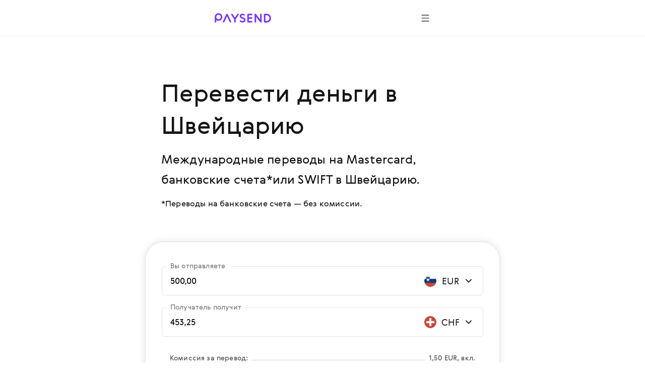

--- FILE ---
content_type: text/html; charset=utf-8
request_url: https://paysend.com/ru-gb/otpravit-dengi/iz-slovenii-v-shveycariyu
body_size: 102598
content:
<!DOCTYPE html><html lang="ru"><head><title>Перевести деньги из Словении в Швейцарию всего за 1.50€ | Paysend Global Transfers</title><style data-styled="true" data-styled-version="6.1.19">.haLepY{font-family:GerberaRegular,"Segoe UI","Droid Sans",Roboto,Helvetica,Arial,sans-serif;-webkit-font-smoothing:antialiased;-moz-osx-font-smoothing:grayscale;font-size:17px;line-height:24px;color:#141414;white-space:nowrap;overflow:hidden;text-overflow:ellipsis;max-width:100%;}/*!sc*/
.haLepY:link,.haLepY:visited{color:#141414;}/*!sc*/
@media screen and (min-width: 648px){.haLepY{font-size:20px;line-height:32px;}}/*!sc*/
.eBlFIO{font-family:GerberaRegular,"Segoe UI","Droid Sans",Roboto,Helvetica,Arial,sans-serif;-webkit-font-smoothing:antialiased;-moz-osx-font-smoothing:grayscale;font-size:17px;line-height:24px;color:#7633ff;}/*!sc*/
.eBlFIO:link,.eBlFIO:visited{color:#7633ff;}/*!sc*/
@media screen and (min-width: 648px){.eBlFIO{font-size:20px;line-height:32px;}}/*!sc*/
.iDkvoy{font-family:GerberaRegular,"Segoe UI","Droid Sans",Roboto,Helvetica,Arial,sans-serif;-webkit-font-smoothing:antialiased;-moz-osx-font-smoothing:grayscale;font-size:17px;line-height:24px;color:#141414;}/*!sc*/
.iDkvoy:link,.iDkvoy:visited{color:#141414;}/*!sc*/
@media screen and (min-width: 648px){.iDkvoy{font-size:20px;line-height:32px;}}/*!sc*/
data-styled.g22[id="TextSpan-sc-8zkiol-0"]{content:"haLepY,eBlFIO,iDkvoy,"}/*!sc*/
.crUVAw{font-family:GerberaRegular,"Segoe UI","Droid Sans",Roboto,Helvetica,Arial,sans-serif;-webkit-font-smoothing:antialiased;-moz-osx-font-smoothing:grayscale;font-size:24px;line-height:36px;color:#141414;}/*!sc*/
.crUVAw:link,.crUVAw:visited{color:#141414;}/*!sc*/
@media screen and (min-width: 648px){.crUVAw{font-size:32px;line-height:48px;}}/*!sc*/
data-styled.g24[id="TextHeader2-sc-8zkiol-2"]{content:"crUVAw,"}/*!sc*/
.kpmxIP{font-family:GerberaRegular,"Segoe UI","Droid Sans",Roboto,Helvetica,Arial,sans-serif;-webkit-font-smoothing:antialiased;-moz-osx-font-smoothing:grayscale;font-size:17px;line-height:24px;color:#77767a;}/*!sc*/
.kpmxIP:link,.kpmxIP:visited{color:#77767a;}/*!sc*/
@media screen and (min-width: 648px){.kpmxIP{font-size:20px;line-height:32px;}}/*!sc*/
data-styled.g25[id="TextParagraph-sc-8zkiol-3"]{content:"kpmxIP,"}/*!sc*/
.fxsoPB{display:inline-block;position:relative;width:24px;height:24px;overflow:hidden;border-radius:50%;vertical-align:top;flex-shrink:0;}/*!sc*/
.fxsoPB:before{border:1px solid rgba(0,0,0,0.15);border-radius:50%;bottom:0;content:'';left:0;position:absolute;right:0;top:0;}/*!sc*/
.fxsoPB img{max-width:100%;}/*!sc*/
@media screen and (min-width: 1920px){.fxsoPB{width:28px;height:28px;}}/*!sc*/
.lkbIAN{display:inline-block;position:relative;width:24px;height:24px;overflow:hidden;border-radius:50%;vertical-align:top;flex-shrink:0;}/*!sc*/
.lkbIAN:before{border:1px solid rgba(0,0,0,0.15);border-radius:50%;bottom:0;content:'';left:0;position:absolute;right:0;top:0;}/*!sc*/
.lkbIAN img{max-width:100%;}/*!sc*/
@media screen and (min-width: 1920px){.lkbIAN{width:24px;height:24px;}}/*!sc*/
data-styled.g129[id="PngIcon-sc-19utend-0"]{content:"fxsoPB,lkbIAN,"}/*!sc*/
.ezgAcy{width:20px;height:20px;}/*!sc*/
data-styled.g158[id="IconContainer-sc-1160y8w-0"]{content:"ezgAcy,"}/*!sc*/
.gjahdr{display:inline-flex;flex-shrink:0;align-items:center;justify-content:center;background:none;border-radius:50%;width:40px;height:40px;padding:0;border:none;box-sizing:border-box;cursor:pointer;box-shadow:none;}/*!sc*/
.gjahdr .IconContainer-sc-1160y8w-0 svg{--accent:#4E4E4E;}/*!sc*/
.gjahdr:hover,.gjahdr:active,.gjahdr:focus{background:none;}/*!sc*/
@media (hover:hover){.gjahdr:hover,.gjahdr:active,.gjahdr:focus{background:none;}.gjahdr:hover .IconContainer-sc-1160y8w-0 svg,.gjahdr:active .IconContainer-sc-1160y8w-0 svg,.gjahdr:focus .IconContainer-sc-1160y8w-0 svg{--accent:#4E4E4E;}@media screen and (min-width: 1440px){.gjahdr{width:48px;height:48px;}.gjahdr .IconContainer-sc-1160y8w-0{width:24px;height:24px;}}.gjahdr:focus-visible{background-color:#925CFF;outline:1px dashed;}}/*!sc*/
data-styled.g159[id="CommonButton-sc-1160y8w-1"]{content:"gjahdr,"}/*!sc*/
.ceEakf{height:24px;margin-right:24px;min-width:24px;width:24px;}/*!sc*/
data-styled.g443[id="FlagWrapper-sc-106scgm-12"]{content:"ceEakf,"}/*!sc*/
.prTPB{color:#77767a;}/*!sc*/
data-styled.g444[id="CountryName-sc-106scgm-13"]{content:"prTPB,"}/*!sc*/
.ftYUbS{margin-top:48px;padding-bottom:2px;}/*!sc*/
.ftYUbS a{align-items:center;color:#7633ff;display:inline-flex;outline:none;text-decoration:none;}/*!sc*/
.ftYUbS a:focus-visible{outline:1px dashed #d9c6ff;}/*!sc*/
@media screen and (min-width: 648px){.ftYUbS{margin-top:64px;}}/*!sc*/
data-styled.g445[id="ShowAll-sc-106scgm-14"]{content:"ftYUbS,"}/*!sc*/
.jHVSXV{list-style-type:none;margin:64px auto 48px;padding:0;}/*!sc*/
.jHVSXV>li{margin:0;white-space:nowrap;}/*!sc*/
.jHVSXV>li a:focus-visible{background-color:#f3f2f5;outline:1px dashed #9f9da3;}/*!sc*/
.jHVSXV>li a:focus-visible .CountryName-sc-106scgm-13{color:#141414;}/*!sc*/
@media screen and (min-width: 648px){.jHVSXV>li{-webkit-column-break-inside:avoid;break-inside:avoid;}}/*!sc*/
@media screen and (min-width: 648px){.jHVSXV{column-count:2;column-gap:85px;margin-bottom:64px;margin-top:96px;}}/*!sc*/
@media screen and (min-width: 1352px){.jHVSXV{column-count:3;column-gap:80px;}}/*!sc*/
data-styled.g446[id="Countries-sc-106scgm-15"]{content:"jHVSXV,"}/*!sc*/
.cmfcH{list-style-type:none;margin:0;padding:0;}/*!sc*/
.cmfcH>li{margin:0;white-space:nowrap;}/*!sc*/
@media screen and (min-width: 648px){.cmfcH>li{-webkit-column-break-inside:avoid;break-inside:avoid;}}/*!sc*/
.cmfcH>li>a{align-items:center;display:flex;outline:none;padding-bottom:8px;padding-top:8px;text-decoration:none;}/*!sc*/
.cmfcH>li>a:link,.cmfcH>li>a:visited{color:#77767a;}/*!sc*/
.cmfcH>li>a:hover{color:#7633ff;}/*!sc*/
.cmfcH>li>a:hover .CountryName-sc-106scgm-13{color:#7633ff;}/*!sc*/
data-styled.g447[id="Tags-sc-106scgm-16"]{content:"cmfcH,"}/*!sc*/
.fKPbtI{margin-bottom:16px;}/*!sc*/
data-styled.g448[id="Title-sc-106scgm-17"]{content:"fKPbtI,"}/*!sc*/
.lmBigc{margin:0;}/*!sc*/
data-styled.g449[id="Description-sc-106scgm-18"]{content:"lmBigc,"}/*!sc*/
.fDJAFW{margin-bottom:64px;margin-right:auto;max-width:620px;}/*!sc*/
@media screen and (min-width: 648px){.fDJAFW{margin-bottom:96px;}}/*!sc*/
data-styled.g450[id="LeadText-sc-106scgm-19"]{content:"fDJAFW,"}/*!sc*/
.ceyHoQ{margin-right:2px;}/*!sc*/
@media screen and (min-width: 648px){.ceyHoQ{margin-right:4px;}}/*!sc*/
data-styled.g451[id="LearnMore-sc-106scgm-20"]{content:"ceyHoQ,"}/*!sc*/
.pfcsB{font-family:GerberaRegular,"Segoe UI","Droid Sans",Roboto,Helvetica,Arial,sans-serif;color:#141414;content-visibility:auto;margin-bottom:96px;margin-top:96px;}/*!sc*/
@media screen and (min-width: 648px){.pfcsB{margin-bottom:128px;margin-top:128px;}}/*!sc*/
@media screen and (min-width: 1352px){.pfcsB{margin-bottom:128px;margin-top:128px;}}/*!sc*/
data-styled.g452[id="SectionGeo-sc-106scgm-21"]{content:"pfcsB,"}/*!sc*/
.cCMMBf{font-family:GerberaRegular,"Segoe UI","Droid Sans",Roboto,Helvetica,Arial,sans-serif;-webkit-font-smoothing:antialiased;-moz-osx-font-smoothing:grayscale;display:flex;flex-direction:row;align-items:flex-end;position:relative;border:1px solid rgba(159, 157, 163, 0.28);border-bottom:1px solid rgba(159, 157, 163, 0.28);border-radius:6px;}/*!sc*/
.cCMMBf:after{content:'';position:absolute;width:calc(100% - 4px);height:1px;bottom:0;left:2px;}/*!sc*/
@media screen and (min-width: 1920px){.cCMMBf:after{height:2px;}}/*!sc*/
data-styled.g457[id="InputContainer-sc-lyb3jq-0"]{content:"cCMMBf,"}/*!sc*/
.fUjtii{position:relative;flex:1;display:flex;align-items:center;padding:16px;z-index:1;}/*!sc*/
@media screen and (min-width: 1920px){.fUjtii{padding:20px 24px;}}/*!sc*/
.fUjtii input,.fUjtii input[type='search'],.fUjtii textarea{font-family:GerberaRegular,"Segoe UI","Droid Sans",Roboto,Helvetica,Arial,sans-serif;-webkit-font-smoothing:antialiased;-moz-osx-font-smoothing:grayscale;background-color:transparent;border:none;box-sizing:border-box;display:inline-block;padding:0;width:100%;font-size:17px;line-height:24px;text-overflow:ellipsis;cursor:auto;outline:none;}/*!sc*/
.fUjtii input:-webkit-autofill,.fUjtii input[type='search']:-webkit-autofill,.fUjtii textarea:-webkit-autofill{-webkit-box-shadow:inset 0 0 0 50px #ffffff!important;-webkit-text-fill-color:!important;color:!important;}/*!sc*/
@media screen and (min-width: 1920px){.fUjtii input,.fUjtii input[type='search'],.fUjtii textarea{padding:0;font-size:20px;line-height:32px;}}/*!sc*/
data-styled.g458[id="InputLabel-sc-lyb3jq-1"]{content:"fUjtii,"}/*!sc*/
.cJRfHY{position:absolute;top:-12px;left:8px;font-size:14px;line-height:20px;color:#77767a;transition:top 0.2s;overflow:hidden;white-space:nowrap;text-overflow:ellipsis;max-width:calc(100% - 16px);box-sizing:border-box;padding:0 8px;background:#ffffff;border-radius:4px;}/*!sc*/
@media screen and (min-width: 1920px){.cJRfHY{top:-14px;left:16px;font-size:17px;line-height:24px;}}/*!sc*/
data-styled.g459[id="FloatingLabel-sc-lyb3jq-2"]{content:"cJRfHY,"}/*!sc*/
.iBQvrA{position:relative;min-height:58px;}/*!sc*/
data-styled.g494[id="AmountRow-sc-3bbfvj-0"]{content:"iBQvrA,"}/*!sc*/
.iUBdFN{display:flex;align-items:center;width:124px;justify-content:flex-end;padding:16px 16px 16px 8px;box-sizing:border-box;cursor:pointer;}/*!sc*/
.iUBdFN:focus-visible{background-color:#F8F5FF;}/*!sc*/
@media screen and (min-width: 1440px){.iUBdFN{width:140px;}}/*!sc*/
@media screen and (min-width: 1920px){.iUBdFN{padding:20px 24px 20px 16px;}}/*!sc*/
data-styled.g495[id="AmountCurrencyLabel-sc-3bbfvj-1"]{content:"iUBdFN,"}/*!sc*/
.hwQLlz{flex-shrink:0;}/*!sc*/
data-styled.g496[id="AmountCurrencyFlag-sc-3bbfvj-2"]{content:"hwQLlz,"}/*!sc*/
.etCXzG{margin:0 4px 0 8px;width:40px;flex-shrink:0;text-align:center;}/*!sc*/
@media screen and (min-width: 1440px){.etCXzG{width:52px;}}/*!sc*/
data-styled.g497[id="AmountCurrencyText-sc-3bbfvj-3"]{content:"etCXzG,"}/*!sc*/
.eRxCYI{margin:0 16px;}/*!sc*/
data-styled.g509[id="FeeTable-sc-rs17t-0"]{content:"eRxCYI,"}/*!sc*/
.lbbUGF{display:flex;align-items:flex-end;justify-content:space-between;white-space:nowrap;margin-bottom:16px;}/*!sc*/
.lbbUGF:last-child{margin-bottom:0;}/*!sc*/
.lbbUGF[tabindex]:focus-visible{background-color:#F2F1F0;outline:1px dashed #4E4E4E;}/*!sc*/
.clNHnq{display:flex;align-items:flex-end;justify-content:space-between;white-space:nowrap;cursor:pointer;margin-bottom:16px;}/*!sc*/
.clNHnq:last-child{margin-bottom:0;}/*!sc*/
.clNHnq[tabindex]:focus-visible{background-color:#F2F1F0;outline:1px dashed #4E4E4E;}/*!sc*/
data-styled.g510[id="FeeTableRow-sc-rs17t-1"]{content:"lbbUGF,clNHnq,"}/*!sc*/
.cAeYah{align-self:unset;flex-grow:1;background-color:#D3D3D3;height:1px;margin-bottom:5px;margin-left:8px;margin-right:8px;}/*!sc*/
data-styled.g511[id="FeeTableSeparator-sc-rs17t-2"]{content:"cAeYah,"}/*!sc*/
.jDIdhQ{display:flex;align-items:center;}/*!sc*/
data-styled.g512[id="FeeTableRightBlock-sc-rs17t-3"]{content:"jDIdhQ,"}/*!sc*/
.jewRnK{background-color:#ffffff;border:1px solid rgba(159, 157, 163, 0.28);box-shadow:0 0 12px 2px rgba(157, 161, 163, 0.24);padding:32px 16px 16px 16px;border-radius:16px;margin:0 -16px;}/*!sc*/
@media screen and (min-width: 744px){.jewRnK{padding:48px 32px 24px 32px;margin:0 -32px;border-radius:36px;}}/*!sc*/
@media screen and (min-width: 1440px){.jewRnK{padding:72px 40px 48px 40px;border-radius:24px;margin:0;}}/*!sc*/
data-styled.g513[id="CalculatorBlock-sc-rsfot4-0"]{content:"jewRnK,"}/*!sc*/
.BaRsV{margin-bottom:24px;}/*!sc*/
.BaRsV:last-child{margin-bottom:32px;}/*!sc*/
@media screen and (min-width: 1440px){.BaRsV:last-child{margin-bottom:48px;}}/*!sc*/
data-styled.g514[id="CalculatorRow-sc-rsfot4-1"]{content:"BaRsV,"}/*!sc*/
.cBHepu{margin-top:40px;text-align:center;position:static;height:auto;max-width:none;padding-left:0;padding-right:0;}/*!sc*/
data-styled.g515[id="ButtonContainer-sc-rsfot4-2"]{content:"cBHepu,"}/*!sc*/
@media screen and (min-width:1352px){.dGmLZB{width:46.4286%;position:absolute;right:0;top:0;}}/*!sc*/
data-styled.g516[id="CalculatorTempContainer-sc-1waf3ly-0"]{content:"dGmLZB,"}/*!sc*/
.byWEFr{height:24px;overflow:hidden;margin-left:16px;min-width:24px;transition-duration:0.4s;transition-property:transform;width:24px;}/*!sc*/
data-styled.g518[id="IconWrapper-sc-1146iu7-1"]{content:"byWEFr,"}/*!sc*/
.pRCRQ{display:flex;font-weight:normal;flex-grow:1;justify-content:space-between;}/*!sc*/
data-styled.g520[id="FlexWrapper-sc-1146iu7-3"]{content:"pRCRQ,"}/*!sc*/
.fWufVq{cursor:pointer;display:flex;padding:30px 0 2px;}/*!sc*/
.fWufVq:focus-visible{background-color:#f3f2f5;outline:1px dashed #9f9da3;}/*!sc*/
.fWufVq:hover .Value-sc-1146iu7-0{color:#7633ff;}/*!sc*/
.fWufVq:hover .IconWrapper-sc-1146iu7-1 use{--accent:#7633ff;}/*!sc*/
.fWufVq.collapsed .IconWrapper-sc-1146iu7-1{transform:rotate(180deg);}/*!sc*/
@media screen and (min-width: 648px){.fWufVq{padding:40px 0 8px;}}/*!sc*/
data-styled.g521[id="AccordeonHeader-sc-1146iu7-4"]{content:"fWufVq,"}/*!sc*/
.jPSUZM{margin-left:auto;margin-right:auto;max-width:432px;padding-left:24px;padding-right:24px;}/*!sc*/
@media screen and (min-width: 648px){.jPSUZM{max-width:640px;padding-left:64px;padding-right:64px;}}/*!sc*/
@media screen and (min-width: 1352px){.jPSUZM{max-width:1280px;padding-left:160px;padding-right:160px;}}/*!sc*/
data-styled.g523[id="ContainerWide-sc-1uu8rgd-0"]{content:"jPSUZM,"}/*!sc*/
.lpvcQL{position:relative;height:250px;width:100%;border-style:none;display:block;overflow:hidden;}/*!sc*/
data-styled.g525[id="Iframe-sc-1vh0cw3-0"]{content:"lpvcQL,"}/*!sc*/
.fhJJbj{display:flex;flex-direction:column;align-items:center;margin-bottom:24px;}/*!sc*/
.fhJJbj:last-child{margin-bottom:0;}/*!sc*/
.fhJJbj img{margin-bottom:24px;}/*!sc*/
.fhJJbj img:last-child{margin-bottom:0;}/*!sc*/
@media screen and (min-width:1352px){.fhJJbj{flex-direction:row;justify-content:center;}.fhJJbj img{margin-bottom:0;margin-right:24px;}.fhJJbj img:last-child{margin-right:0;}}/*!sc*/
data-styled.g526[id="FtLogo-sc-1vh0cw3-1"]{content:"fhJJbj,"}/*!sc*/
</style><meta name="title" content="Перевести деньги из Словении в Швейцарию всего за 1.50€ | Paysend Global Transfers"/><meta property="og:title" content="Перевести деньги из Словении в Швейцарию всего за 1.50€ | Paysend Global Transfers"/><meta name="description" content="Отправить деньги из Словении в Швейцарию быстро и безопасно на . Paysend Global Transfers - денежные переводы нового поколения!"/><meta charSet="utf-8"/><meta name="google-site-verification" content="MLEx3oMCOjSfB00oiNmFsEFMvU01mLoaeq3Nv4g83WE2"/><meta property="og:type" content="website"/><link rel="canonical" href="https://paysend.com/ru-gb/otpravit-dengi/iz-slovenii-v-shveycariyu"/><meta property="og:url" content="https://paysend.com/ru-gb/otpravit-dengi/iz-slovenii-v-shveycariyu"/><meta name="theme-color" content="#fff"/><meta name="apple-mobile-web-app-status-bar-style" content="black-translucent"/><meta http-equiv="X-UA-Compatible" content="IE=edge"/><meta name="viewport" content="width=device-width, initial-scale=1.0"/><link type="text/css" rel="stylesheet" href="/landing.a12be026e448dc9d5a21.css"/><link rel="preload" href="/css/landing-icons.css" as="style"/><link rel="shortcut icon" href="https://cloud.paysend.com/images/web/favicon/favicon.ico"/><link rel="apple-touch-icon" href="https://cloud.paysend.com/images/web/favicon/favicon-57.png" sizes="57x57"/><link rel="apple-touch-icon-precomposed" href="https://cloud.paysend.com/images/web/favicon/favicon-57.png" sizes="57x57"/><link rel="apple-touch-icon" href="https://cloud.paysend.com/images/web/favicon/favicon-72.png" sizes="72x72"/><link rel="apple-touch-icon" href="https://cloud.paysend.com/images/web/favicon/favicon-114.png" sizes="114x114"/><link rel="apple-touch-icon" href="https://cloud.paysend.com/images/web/favicon/favicon-120.png" sizes="120x120"/><link rel="apple-touch-icon" href="https://cloud.paysend.com/images/web/favicon/favicon-144.png" sizes="144x144"/><link rel="apple-touch-icon" href="https://cloud.paysend.com/images/web/favicon/favicon-152.png" sizes="152x152"/><link rel="apple-touch-icon" href="https://cloud.paysend.com/images/web/favicon/favicon-180.png" sizes="180x180"/><script>window.__INITIAL_DATA__={"pageKeywords":null,"mobile":{"title":"Скачайте приложение Paysend","text":"Совершайте и отслеживайте переводы, где бы Вы ни находились. Загрузите приложение Paysend в App Store, Google Play или Huawei AppGallery."},"errors":{},"countryCode":"us","localeDependentURI":"\/otpravit-dengi\/iz-{0}-v-{1}","faq":{"title":null,"linkTitle":"Как это работает","youtubeVideoUrl":"https:\/\/www.youtube.com\/embed\/oUE4CmjdFh0?rel=0&amp;showinfo=0&amp;autoplay=1","sections":[{"title":"Зарегистрируйтесь в Paysend","text":"Нажмите на кнопку <a class=\"link\" target=\"_blank\" href=\"https:\/\/paysend.com\/registration\">“Зарегистрироваться”<\/a> и заполните информацию о себе. Мы попросим вас указать ваш мобильный номер телефона, имя, фамилию и адрес проживания."},{"title":"Совершите первый перевод","text":"Нажмите на кнопку “Новый перевод”, выберите способ перевода, укажите сумму перевода, а также реквизиты отправителя и получателя."},{"title":"Убедитесь, что все заполнено правильно","text":"Проверьте реквизиты перевода, сумму перевода, невероятно выгодный обменный курс и низкую комиссию за перевод, а затем подтвердите операцию."},{"title":"Установите приложение","text":"Загрузите приложение Paysend для <a class=\"link\" target=\"_blank\" href=\"https:\/\/itunes.apple.com\/app\/paysend\/id1140130413?ls=1&mt=8\">iOS<\/a> или <a class=\"link\" target=\"_blank\" href=\"https:\/\/play.google.com\/store\/apps\/details?id=com.paysend.app\">Android<\/a>, чтобы всегда иметь доступ к истории ваших переводов или отправить новый в любое время."},{"title":"Нужна помощь?","text":"Посетите наш Центр поддержки, где вы сможете найти ответы на самые часто задаваемые вопросы. Если вы желаете получить консультацию у специалиста поддержки, вы всегда можете связаться с нами в онлайн чате или написать письмо на help@paysend.com. Команда поддержки Paysend всегда на связи и готова помочь вам. И днем, и ночью."}]},"trustpilot":{"tag":"en","lang":"en","header":{"title":"Более 12 221 330 клиентов уже выбрали Paysend","text":"Узнайте, что им понравилось и присоединяйтесь к нам!"}},"benefits":{"header":"Преимущества Paysend","benefits":[{"title":"Глобальная сеть денежных переводов","text":"Деньги можно переводить в более 170 стран, запрашивать денежные переводы – более чем из 50."},{"title":"Фиксированная комиссия","text":"4.9 zł, 1.5 €, 1 £ - фиксированные комиссии для разновалютных переводов. Вы видите курс обмена, комиссию и сумму к зачислению получателю до отправки денег."},{"title":"Разные способы переводов","text":"Переводите деньги, как вам удобно – на банковские карты или счета, электронные кошельки, или по номеру мобильного телефона."},{"title":"Мгновенная отправка переводов","text":"Денежные переводы отправляются в банк получателя за считанные секунды."},{"title":"Гарантия безопасности транзакций","text":"Денежные переводы Paysend соответствуют требованиям международных платежных систем."},{"title":"Круглосуточная поддержка пользователей","text":"Служба поддержки отвечает на вопросы и консультирует в любое время и день недели."}]},"geo":null,"mastercard":{"title":"Получите 1,500 RUB в бонусах, отправив 15 международных переводов на Mastercard","info":"Данное предложение распространяется на переводы совершенные из России до 24 января 2022 года.","listItems":["Зайдите на сайт Paysend или скачайте наше приложение.","Для совершения перевода выберите страну получателя.","Выберите перевод \"На карту\" и введите Mastercard получателя.","Введите сумму перевода. Валютный курс известен ","Введите данные вашей карты и подтвердите перевод.","Мы начислим ваш бонус после совершения 15 международных переводов на Mastercard."],"links":[{"isBlank":true,"name":"Узнать подробнее об акции","url":"https:\/\/www.mastercard.ru\/ru-ru\/consumers\/transfers\/paysend.html","subMenu":[]},{"isBlank":true,"name":"Правила и условия","url":"https:\/\/cdn.paysend.com\/web\/docs\/mastercard_hero_promo_action_ru.pdf","subMenu":[]}]},"mediaQuote":{"nextbillion":{"isBlank":true,"name":"«Paysend вступает в партнерство, чтобы обеспечить денежные переводы 60 миллионам латиноамериканцев»","url":"https:\/\/nextbillion.net\/about\/","subMenu":[]},"techcrunch":{"isBlank":true,"name":"«Новый способ отправки денег в нескольких валютах с помощью мобильного приложения»","url":"https:\/\/techcrunch.com\/2018\/09\/11\/paysend-announces-global-account-to-compete-with-revolut\/","subMenu":[]},"deloitte":{"isBlank":true,"name":"«Победитель Deloitte UK Fast 50 Technology 2022»","url":"https:\/\/www.deloitte.com\/global\/en\/about\/governance\/network-brand-alliances\/about-the-network.html","subMenu":[]},"innovativefinance":{"isBlank":true,"name":"«Настоящая альтернатива для получения денежных переводов и начала своего финансового пути»","url":"https:\/\/www.rockefellerfoundation.org\/initiative\/innovative-finance\/","subMenu":[]},"yahoo":{"isBlank":false,"name":"«Paysend Business помог предприятиям сэкономить деньги на международных транзакциях и оптимизировать свои платежные процессы».","url":"https:\/\/uk.finance.yahoo.com\/news\/paysend-launches-option-pay-people-internationally-just-mobile-number-124347583.html","subMenu":[]},"finextra":{"isBlank":true,"name":"«Предложение Paysend с карты на карту представляет собой доступную альтернативу более дорогим, трудоемким и небезопасным методам отправки и получения денежных переводов»","url":"https:\/\/www.finextra.com\/pressarticle\/76074\/paysend-launches-mobile-money-request-service","subMenu":[]},"financialtimes":{"isBlank":true,"name":"«Financial Times 1000 самых быстрорастущих компаний 2023 года»","url":"https:\/\/aboutus.ft.com\/","subMenu":[]},"ibsintelligence":{"isBlank":true,"name":"«Приверженность Paysend расширению доступа к финансовым услугам теперь предлагает безопасную и доступную альтернативу благодаря мгновенному переводу с карты на карту».","url":"https:\/\/ibsintelligence.com\/about-us\/","subMenu":[]},"usatoday":{"isBlank":true,"name":"«Paysend стремится ускорить финансовый рост малых и средних предприятий, предоставляя им мгновенные и простые платежные инструменты, необходимые им для контроля над своим финансовым состоянием».","url":"https:\/\/www.usatoday.com\/","subMenu":[]}},"alternativeLinks":{"de":"\/de-gb\/sende-geld\/aus-slowenien-nach-schweiz","ru":"\/ru-gb\/otpravit-dengi\/iz-slovenii-v-shveycariyu","pt":"\/pt-gb\/enviar-dinheiro\/de-eslovenia-para-suica","uz":"\/uz-gb\/send-money\/from-slovenia-to-switzerland","in":"\/in-gb\/kirim-uang\/dari-slovenia-ke-swiss","en":"\/en-gb\/send-money\/from-slovenia-to-switzerland","it":"\/it-gb\/inviare-soldi\/da-slovenia-a-svizzera","fr":"\/fr-gb\/envoyer-de-l-argent\/de-slovenie-vers-suisse","zh":"\/zh-gb\/huikuan\/cong-siluowenniya-dao-ruishi","es":"\/es-gb\/enviar-dinero\/de-eslovenia-a-suiza","cs":"\/cs-gb\/poslat-penize\/z-slovinska-do-svycarska","vi":"\/vi-gb\/chuyen-tien\/tu-slovenia-den-thuy-si","uk":"\/uk-gb\/vidpravyty-hroshi\/z-slovenii-v-shveitsariiu","tl":"\/tl-gb\/send-money\/from-slovenia-to-switzerland","pl":"\/pl-gb\/wyslij-pieniadze\/z-slowenii-do-szwajcarii","ro":"\/ro-gb\/trimite-bani\/din-slovenia-in-elvetia","tr":"\/tr-gb\/para-gondermek\/parayi-slovenya-den-isvicre"},"request":false,"showSectionByUtmSource":true,"showServerError":false};window.__INITIAL_STATE__={"app":{"analytics":true,"checkout_environment":"PRODUCTION","updateRedux":false,"redirectTo":null,"isShowSpinner":false,"isShowModal":false,"isShowPopup":false,"messageBody":[],"country":"gb","acceptedCountry":"gb","kycDocs":[],"isMobileBrowser":false,"currentSiteSection":"sendLanding"},"calculator":{"countryMenu":{"countryFrom":{"id":705,"usageCount":0,"popularRank":0,"canBeTo":true,"showCountryFlag":true,"favorite":false,"highRisk":false,"highFATFRisk":false,"disabled":false,"synonym":"Slowenien स्लोवेनिया Словения Slovenia Словения Slovenia Slovenia Slovénie Eslovenia 斯洛文尼亚 Slovinsko  Словенія Słowenia Slovenia Slovenya","code":"si","name":"Словения","nameEn":"Slovenia","seoNameFrom":"slovenii","seoNameTo":"sloveniyu","notificationNameFrom":"Словения","notificationNameTo":"Словения","countryCurrenciesSelectNotificationTo":null,"anonymousBalId":"90-100000000000009","phonePrefix":"+386","promoForPayment":null,"currencies":[{"id":978,"code":"EUR","name":"Евро","maxLimit":0,"cardCountries":[20,40,56,100,191,196,203,208,233,246,250,276,300,348,352,372,380,428,438,440,442,470,528,578,616,620,642,703,705,724,752]}],"paySystems":["account","mastercard","visa"],"toIcon":["mastercard","sepa","swift","visa"],"cardPaySystems":["mastercard","visa"],"firstLetter":"С","china":false},"countryTo":{"id":756,"usageCount":0,"popularRank":0,"canBeTo":true,"showCountryFlag":true,"favorite":false,"highRisk":false,"highFATFRisk":false,"disabled":false,"synonym":"Switzerland Швейцария Swiss Suiza","code":"ch","name":"Швейцария","nameEn":"Switzerland","seoNameFrom":"shveycarii","seoNameTo":"shveycariyu","notificationNameFrom":"Швейцария","notificationNameTo":"Швейцария","countryCurrenciesSelectNotificationTo":null,"anonymousBalId":"26-100000000000009","phonePrefix":"+41","promoForPayment":null,"currencies":[{"id":756,"code":"CHF","name":"Швейцарский франк","maxLimit":0,"cardCountries":[756]},{"id":978,"code":"EUR","name":"Евро","maxLimit":0,"cardCountries":[20,40,56,70,100,191,196,203,208,233,246,250,276,300,348,352,372,380,428,440,442,470,492,499,528,578,616,620,642,674,688,703,705,724,752,756,807,826]}],"paySystems":["account","mastercard","sepa","swift","visa"],"toIcon":["account","mastercard","sepa","swift","visa"],"cardPaySystems":["mastercard","sepa","swift","visa"],"firstLetter":"Ш","china":false},"firstCurrencyFrom":{"id":978,"code":"EUR","name":"Евро","maxLimit":0,"cardCountries":[20,40,56,100,191,196,203,208,233,246,250,276,300,348,352,372,380,428,438,440,442,470,528,578,616,620,642,703,705,724,752]}},"countryTo":[{"id":36,"usageCount":0,"popularRank":0,"canBeTo":true,"showCountryFlag":true,"favorite":false,"highRisk":false,"highFATFRisk":false,"disabled":false,"synonym":"Australien ऑस्ट्रेलिया Австралия Australia Австралия Australia Australia Australie Australia 澳大利亞 Austrálie  Австралія Australia Australia Avustralya","code":"au","name":"Австралия","nameEn":"Australia","seoNameFrom":"avstralii","seoNameTo":"avstraliyu","notificationNameFrom":"Австралия","notificationNameTo":"Австралия","countryCurrenciesSelectNotificationTo":null,"anonymousBalId":"96-100000000000009","phonePrefix":"+61","promoForPayment":null,"currencies":[{"id":36,"code":"AUD","name":"Австралийский доллар","maxLimit":0,"cardCountries":[32]},{"id":840,"code":"USD","name":"Доллар США","maxLimit":0,"cardCountries":[]}],"paySystems":["account","swift","unionpay"],"toIcon":["account","swift","unionpay"],"cardPaySystems":["swift","unionpay"],"firstLetter":"А","china":false},{"id":40,"usageCount":0,"popularRank":0,"canBeTo":true,"showCountryFlag":true,"favorite":false,"highRisk":false,"highFATFRisk":false,"disabled":false,"synonym":"Österreich ऑस्ट्रिया Австрия Austria Австрия Austria Austria Autriche Austria 奥地利 Rakousko  Австрія Austria Austria Avusturya","code":"at","name":"Австрия","nameEn":"Austria","seoNameFrom":"avstrii","seoNameTo":"avstriyu","notificationNameFrom":"Австрия","notificationNameTo":"Австрия","countryCurrenciesSelectNotificationTo":null,"anonymousBalId":"20-100000000000009","phonePrefix":"+43","promoForPayment":null,"currencies":[{"id":978,"code":"EUR","name":"Евро","maxLimit":0,"cardCountries":[20,40,56,70,100,191,196,203,208,233,246,250,276,300,348,352,372,380,428,438,440,442,470,492,499,528,578,616,620,642,674,688,703,705,724,752,756,807,826]},{"id":840,"code":"USD","name":"Доллар США","maxLimit":0,"cardCountries":[]}],"paySystems":["mastercard","sepa","swift","visa"],"toIcon":["mastercard","sepa","swift","visa"],"cardPaySystems":["mastercard","sepa","swift","visa"],"firstLetter":"А","china":false},{"id":31,"usageCount":0,"popularRank":0,"canBeTo":true,"showCountryFlag":true,"favorite":false,"highRisk":false,"highFATFRisk":false,"disabled":false,"synonym":"Aserbaidschan आज़रबाइजान Азербайджан Azerbaijan Озарбайжон Azerbaijan Azerbaigian Azerbaïdjan Azerbaiyán 阿塞拜疆 Ázerbájdžán  Азербайджан Azerbejdżan Azerbaidjan Azerbaycan","code":"az","name":"Азербайджан","nameEn":"Azerbaijan","seoNameFrom":"azerbaydzhana","seoNameTo":"azerbaydzhan","notificationNameFrom":"Азербайджан","notificationNameTo":"Азербайджан","countryCurrenciesSelectNotificationTo":null,"anonymousBalId":null,"phonePrefix":"+994","promoForPayment":null,"currencies":[{"id":944,"code":"AZN","name":"Азербайджанский манат","maxLimit":0,"cardCountries":[31]},{"id":840,"code":"USD","name":"Доллар США","maxLimit":0,"cardCountries":[31,51,68,112,116,132,170,188,212,214,218,222,268,288,316,340,356,376,388,398,400,404,417,458,480,484,498,504,524,566,586,591,600,608,630,702,710,716,762,764,768,784,792,796,800,860]}],"paySystems":["mastercard","swift","unionpay","visa"],"toIcon":["mastercard","swift","unionpay","visa"],"cardPaySystems":["mastercard","swift","unionpay","visa"],"firstLetter":"А","china":false},{"id":8,"usageCount":0,"popularRank":0,"canBeTo":true,"showCountryFlag":true,"favorite":false,"highRisk":false,"highFATFRisk":false,"disabled":false,"synonym":"Albanien अल्बानिया Албания Albania Албания Albania Albania Albanie Albania 阿尔巴尼亚 Albánie  Албанія Albania Albania Arnavutluk","code":"al","name":"Албания","nameEn":"Albania","seoNameFrom":"albanii","seoNameTo":"albaniyu","notificationNameFrom":"Албания","notificationNameTo":"Албания","countryCurrenciesSelectNotificationTo":null,"anonymousBalId":null,"phonePrefix":"+355","promoForPayment":null,"currencies":[{"id":8,"code":"ALL","name":"Албанский лек","maxLimit":0,"cardCountries":[8]}],"paySystems":["mastercard","visa"],"toIcon":["mastercard","visa"],"cardPaySystems":["mastercard","visa"],"firstLetter":"А","china":false},{"id":12,"usageCount":0,"popularRank":0,"canBeTo":true,"showCountryFlag":true,"favorite":false,"highRisk":false,"highFATFRisk":true,"disabled":false,"synonym":"Algerien एलजीरिया Алжир Algeria Жазоир Algeria Algeria Algérie Argelia 阿尔及利亚 Alžírsko  Алжир Algieria Algeria Cezayir","code":"dz","name":"Алжир","nameEn":"Algeria","seoNameFrom":"alzhira","seoNameTo":"alzhir","notificationNameFrom":"Алжир","notificationNameTo":"Алжир","countryCurrenciesSelectNotificationTo":null,"anonymousBalId":null,"phonePrefix":"+213","promoForPayment":null,"currencies":[{"id":12,"code":"DZD","name":"Динар алжирский","maxLimit":0,"cardCountries":[12]},{"id":840,"code":"USD","name":"Доллар США","maxLimit":0,"cardCountries":[]}],"paySystems":["mastercard","swift"],"toIcon":["mastercard","swift"],"cardPaySystems":["mastercard","swift"],"firstLetter":"А","china":false},{"id":24,"usageCount":0,"popularRank":0,"canBeTo":true,"showCountryFlag":true,"favorite":false,"highRisk":false,"highFATFRisk":true,"disabled":false,"synonym":"Angola अंगोला Ангола Angola Ангола Angola angola Angola Angola 安哥拉 Angola  Ангола Angola Angola Angola","code":"ao","name":"Ангола","nameEn":"Angola","seoNameFrom":"angolu","seoNameTo":"angolu","notificationNameFrom":"Ангола","notificationNameTo":"Ангола","countryCurrenciesSelectNotificationTo":null,"anonymousBalId":null,"phonePrefix":"+244","promoForPayment":null,"currencies":[{"id":973,"code":"AOA","name":"Кванза","maxLimit":0,"cardCountries":[24]},{"id":840,"code":"USD","name":"Доллар США","maxLimit":0,"cardCountries":[]}],"paySystems":["mastercard","swift","visa"],"toIcon":["mastercard","swift","visa"],"cardPaySystems":["mastercard","swift","visa"],"firstLetter":"А","china":false},{"id":20,"usageCount":0,"popularRank":0,"canBeTo":true,"showCountryFlag":true,"favorite":false,"highRisk":false,"highFATFRisk":false,"disabled":false,"synonym":"Andorra अंडोरा Андорра Andorra Андорра Andorra Andorra Andorre Andorra 安道尔 Andorra  Андорра Andora Andorra Andorra","code":"ad","name":"Андорра","nameEn":"Andorra","seoNameFrom":"andorry","seoNameTo":"andorru","notificationNameFrom":"Андорра","notificationNameTo":"Андорра","countryCurrenciesSelectNotificationTo":null,"anonymousBalId":"80-100000000000009","phonePrefix":"+376","promoForPayment":null,"currencies":[{"id":978,"code":"EUR","name":"Евро","maxLimit":0,"cardCountries":[20,40,56,100,191,196,203,208,233,246,276,300,348,352,372,380,428,440,442,470,492,499,528,578,616,620,642,674,688,703,705,724,752,756,807,826]},{"id":840,"code":"USD","name":"Доллар США","maxLimit":0,"cardCountries":[]}],"paySystems":["mastercard","sepa","swift","visa"],"toIcon":["mastercard","sepa","swift","visa"],"cardPaySystems":["mastercard","sepa","swift","visa"],"firstLetter":"А","china":false},{"id":28,"usageCount":0,"popularRank":0,"canBeTo":true,"showCountryFlag":true,"favorite":false,"highRisk":false,"highFATFRisk":false,"disabled":false,"synonym":"Antigua und Barbuda अंतिगुया और बार्बूडा Антигуа и Барбуда  Антигуа и Барбуда Antigua and Barbuda Antigua e Barbuda Antigua-et-Barbuda Antigua y Barbuda 安提瓜和巴布达 Antigua a Barbuda  Антигуа та Барбуда Antigua i Barbuda Antigua și Barbuda Antigua ve Barbuda","code":"ag","name":"Антигуа и Барбуда","nameEn":"Antigua and Barbuda","seoNameFrom":"antigua-i-barbudu","seoNameTo":"antigua-i-barbudu","notificationNameFrom":"Антигуа и Барбуда","notificationNameTo":"Антигуа и Барбуда","countryCurrenciesSelectNotificationTo":null,"anonymousBalId":null,"phonePrefix":"+1268","promoForPayment":null,"currencies":[{"id":951,"code":"XCD","name":"Восточно-карибский доллар","maxLimit":0,"cardCountries":[28,308,659,662,670]},{"id":840,"code":"USD","name":"Доллар США","maxLimit":0,"cardCountries":[]}],"paySystems":["mastercard","swift","visa"],"toIcon":["mastercard","swift","visa"],"cardPaySystems":["mastercard","swift","visa"],"firstLetter":"А","china":false},{"id":32,"usageCount":0,"popularRank":0,"canBeTo":true,"showCountryFlag":true,"favorite":false,"highRisk":false,"highFATFRisk":false,"disabled":false,"synonym":"Argentinien अर्जेंटीना Аргентина Argentina Аргентина Argentina Argentina Argentine Argentina 阿根廷 Argentina  Аргентина Argentyna Argentina Arjantin","code":"ar","name":"Аргентина","nameEn":"Argentina","seoNameFrom":"argentiny","seoNameTo":"argentinu","notificationNameFrom":"Аргентина","notificationNameTo":"Аргентина","countryCurrenciesSelectNotificationTo":null,"anonymousBalId":null,"phonePrefix":"+54","promoForPayment":null,"currencies":[{"id":32,"code":"ARS","name":"Песо аргентинское","maxLimit":0,"cardCountries":[]},{"id":840,"code":"USD","name":"Доллар США","maxLimit":0,"cardCountries":[]}],"paySystems":["account","swift"],"toIcon":["account","swift"],"cardPaySystems":["swift"],"firstLetter":"А","china":false},{"id":51,"usageCount":0,"popularRank":0,"canBeTo":true,"showCountryFlag":true,"favorite":false,"highRisk":false,"highFATFRisk":false,"disabled":false,"synonym":"Armenien आर्मीनिया Армения Armenia Арманистон Armenia Armenia Arménie Armenia 亚美尼亚 Arménie  Вірменія Armenia Armenia Ermenistan","code":"am","name":"Армения","nameEn":"Armenia","seoNameFrom":"armenii","seoNameTo":"armeniyu","notificationNameFrom":"Армения","notificationNameTo":"Армения","countryCurrenciesSelectNotificationTo":null,"anonymousBalId":null,"phonePrefix":"+374","promoForPayment":null,"currencies":[{"id":51,"code":"AMD","name":"Армянский драм","maxLimit":0,"cardCountries":[51]},{"id":840,"code":"USD","name":"Доллар США","maxLimit":0,"cardCountries":[31,51,112,132,170,188,212,214,218,222,242,262,268,270,288,316,340,356,376,388,398,400,404,417,458,480,484,498,504,524,566,586,591,608,626,630,702,710,716,762,764,768,784,792,796,800,860]}],"paySystems":["amex","arca","mastercard","swift","visa"],"toIcon":["amex","arca","mastercard","swift","visa"],"cardPaySystems":["amex","arca","mastercard","swift","visa"],"firstLetter":"А","china":false},{"id":533,"usageCount":0,"popularRank":0,"canBeTo":true,"showCountryFlag":true,"favorite":false,"highRisk":false,"highFATFRisk":false,"disabled":false,"synonym":null,"code":"aw","name":"Аруба","nameEn":"Aruba","seoNameFrom":"arubu","seoNameTo":"arubu","notificationNameFrom":"Аруба","notificationNameTo":"Аруба","countryCurrenciesSelectNotificationTo":null,"anonymousBalId":null,"phonePrefix":"+297","promoForPayment":null,"currencies":[{"id":533,"code":"AWG","name":"Арубанский флорин","maxLimit":0,"cardCountries":[533]},{"id":840,"code":"USD","name":"Доллар США","maxLimit":0,"cardCountries":[]}],"paySystems":["mastercard","swift"],"toIcon":["mastercard","swift"],"cardPaySystems":["mastercard","swift"],"firstLetter":"А","china":false},{"id":44,"usageCount":0,"popularRank":0,"canBeTo":true,"showCountryFlag":true,"favorite":false,"highRisk":false,"highFATFRisk":false,"disabled":false,"synonym":"Bahamas बहामा Багамские Острова Bahama Багама ороли Bahamas Bahamas Bahamas Bahamas 巴哈马 Bahamy  Багамські острови Bahamy Bahamas Bahamalar","code":"bs","name":"Багамские Острова","nameEn":"Bahamas","seoNameFrom":"bagamy","seoNameTo":"bagamy","notificationNameFrom":"Багамские Острова","notificationNameTo":"Багамские Острова","countryCurrenciesSelectNotificationTo":null,"anonymousBalId":null,"phonePrefix":"+1242","promoForPayment":null,"currencies":[{"id":44,"code":"BSD","name":"Багамский доллар","maxLimit":0,"cardCountries":[44]},{"id":840,"code":"USD","name":"Доллар США","maxLimit":0,"cardCountries":[]}],"paySystems":["mastercard","swift","visa"],"toIcon":["mastercard","swift","visa"],"cardPaySystems":["mastercard","swift","visa"],"firstLetter":"Б","china":false},{"id":50,"usageCount":0,"popularRank":0,"canBeTo":true,"showCountryFlag":true,"favorite":false,"highRisk":false,"highFATFRisk":false,"disabled":false,"synonym":"Bangladesch बांग्लादेश Бангладеш Bangladesh Бангладеш Bangladesh Bangladesh Bangladesh Bangladesh 孟加拉國 Bangladéš  Бангладеш Bangladesz Bangladesh Bangladeş","code":"bd","name":"Бангладеш","nameEn":"Bangladesh","seoNameFrom":"bangladesh","seoNameTo":"bangladesh","notificationNameFrom":"Бангладеш","notificationNameTo":"Бангладеш","countryCurrenciesSelectNotificationTo":null,"anonymousBalId":null,"phonePrefix":"+880","promoForPayment":null,"currencies":[{"id":50,"code":"BDT","name":"Така","maxLimit":0,"cardCountries":[50]},{"id":840,"code":"USD","name":"Доллар США","maxLimit":0,"cardCountries":[]}],"paySystems":["account","mastercard","swift","unionpay","visa","wallet"],"toIcon":["account","mastercard","swift","unionpay","visa","wallet"],"cardPaySystems":["mastercard","swift","unionpay","visa"],"firstLetter":"Б","china":false},{"id":52,"usageCount":0,"popularRank":0,"canBeTo":true,"showCountryFlag":true,"favorite":false,"highRisk":false,"highFATFRisk":false,"disabled":false,"synonym":"Barbados बारबाडोस Барбадос Barbados Барбадос Barbados Barbados Barbade Barbados 巴巴多斯 Barbados  Барбадос Barbados Barbados Barbados","code":"bb","name":"Барбадос","nameEn":"Barbados","seoNameFrom":"barbados","seoNameTo":"barbados","notificationNameFrom":"Барбадос","notificationNameTo":"Барбадос","countryCurrenciesSelectNotificationTo":null,"anonymousBalId":null,"phonePrefix":"+1246","promoForPayment":null,"currencies":[{"id":52,"code":"BBD","name":"Барбадосский доллар","maxLimit":0,"cardCountries":[52]},{"id":840,"code":"USD","name":"Доллар США","maxLimit":0,"cardCountries":[]}],"paySystems":["swift","visa"],"toIcon":["swift","visa"],"cardPaySystems":["swift","visa"],"firstLetter":"Б","china":false},{"id":48,"usageCount":0,"popularRank":0,"canBeTo":true,"showCountryFlag":true,"favorite":false,"highRisk":false,"highFATFRisk":false,"disabled":false,"synonym":"Bahrain बहरीन Бахрейн Bahrain Бахрайн Bahrain Bahrain Bahreïn Bahrain 马提尼克岛巴林 Bahrajn  Бахрейн Bahrajn Bahrain Bahreyn","code":"bh","name":"Бахрейн","nameEn":"Bahrain","seoNameFrom":"bakhreyn","seoNameTo":"bakhreyn","notificationNameFrom":"Бахрейн","notificationNameTo":"Бахрейн","countryCurrenciesSelectNotificationTo":null,"anonymousBalId":null,"phonePrefix":"+973","promoForPayment":null,"currencies":[{"id":48,"code":"BHD","name":"Бахрейнский динар","maxLimit":0,"cardCountries":[48]},{"id":840,"code":"USD","name":"Доллар США","maxLimit":0,"cardCountries":[]}],"paySystems":["swift","visa"],"toIcon":["swift","visa"],"cardPaySystems":["swift","visa"],"firstLetter":"Б","china":false},{"id":112,"usageCount":0,"popularRank":0,"canBeTo":true,"showCountryFlag":true,"favorite":false,"highRisk":false,"highFATFRisk":false,"disabled":false,"synonym":"Belarus Республика Беларусь  Беларуссия Bielorrusia Weißrussland Białoruś Bělorusko Beyaz Rusya","code":"by","name":"Беларусь","nameEn":"Belarus","seoNameFrom":"belorussii","seoNameTo":"belarus","notificationNameFrom":"Беларусь","notificationNameTo":"Беларусь","countryCurrenciesSelectNotificationTo":null,"anonymousBalId":null,"phonePrefix":"+375","promoForPayment":null,"currencies":[{"id":933,"code":"BYN","name":"Белорусский рубль","maxLimit":0,"cardCountries":[112]},{"id":840,"code":"USD","name":"Доллар США","maxLimit":0,"cardCountries":[112]}],"paySystems":["mastercard","visa"],"toIcon":["mastercard","visa"],"cardPaySystems":["mastercard","visa"],"firstLetter":"Б","china":false},{"id":84,"usageCount":0,"popularRank":0,"canBeTo":true,"showCountryFlag":true,"favorite":false,"highRisk":false,"highFATFRisk":false,"disabled":false,"synonym":"Belize बेलीज Белиз Belize Белиз Belize Belize Belize Belice 伯利兹 Belize  Беліз Belize Belize Belize","code":"bz","name":"Белиз","nameEn":"Belize","seoNameFrom":"beliza","seoNameTo":"beliz","notificationNameFrom":"Белиз","notificationNameTo":"Белиз","countryCurrenciesSelectNotificationTo":null,"anonymousBalId":null,"phonePrefix":"+501","promoForPayment":null,"currencies":[{"id":84,"code":"BZD","name":"Белизский доллар","maxLimit":0,"cardCountries":[84]},{"id":840,"code":"USD","name":"Доллар США","maxLimit":0,"cardCountries":[]}],"paySystems":["mastercard","swift","visa"],"toIcon":["mastercard","swift","visa"],"cardPaySystems":["mastercard","swift","visa"],"firstLetter":"Б","china":false},{"id":56,"usageCount":0,"popularRank":0,"canBeTo":true,"showCountryFlag":true,"favorite":false,"highRisk":false,"highFATFRisk":false,"disabled":false,"synonym":"Belgien बेल्जियम Бельгия Belgia Бельгия Belgium Belgio Belgique Bélgica 比利时 Belgium  Бельгія Belgia  Belgia Belçika","code":"be","name":"Бельгия","nameEn":"Belgium","seoNameFrom":"belgii","seoNameTo":"belgiyu","notificationNameFrom":"Бельгия","notificationNameTo":"Бельгия","countryCurrenciesSelectNotificationTo":null,"anonymousBalId":"21-100000000000009","phonePrefix":"+32","promoForPayment":null,"currencies":[{"id":978,"code":"EUR","name":"Евро","maxLimit":0,"cardCountries":[20,40,56,70,100,191,196,203,208,233,246,250,276,300,348,352,372,380,428,438,440,442,470,492,499,528,578,616,620,642,674,688,703,705,724,752,756,807,826]},{"id":840,"code":"USD","name":"Доллар США","maxLimit":0,"cardCountries":[]}],"paySystems":["mastercard","sepa","swift","visa"],"toIcon":["mastercard","sepa","swift","visa"],"cardPaySystems":["mastercard","sepa","swift","visa"],"firstLetter":"Б","china":false},{"id":204,"usageCount":0,"popularRank":0,"canBeTo":true,"showCountryFlag":true,"favorite":false,"highRisk":false,"highFATFRisk":false,"disabled":false,"synonym":"Benin बेनिन Бенин Benin Бенин Benin Benin Bénin Benin 贝宁 Benine  Бенін Benin Benin Benin","code":"bj","name":"Бенин","nameEn":"Benin","seoNameFrom":"benina","seoNameTo":"benin","notificationNameFrom":"Бенин","notificationNameTo":"Бенин","countryCurrenciesSelectNotificationTo":null,"anonymousBalId":null,"phonePrefix":"+229","promoForPayment":null,"currencies":[{"id":952,"code":"XOF","name":"Франк КФА","maxLimit":0,"cardCountries":[204,384,686]},{"id":840,"code":"USD","name":"Доллар США","maxLimit":0,"cardCountries":[]}],"paySystems":["account","mastercard","swift","visa","wallet"],"toIcon":["account","mastercard","swift","visa","wallet"],"cardPaySystems":["mastercard","swift","visa"],"firstLetter":"Б","china":false},{"id":60,"usageCount":0,"popularRank":0,"canBeTo":true,"showCountryFlag":true,"favorite":false,"highRisk":false,"highFATFRisk":false,"disabled":false,"synonym":"Bermuda बरमूडा Бермудские Острова  Бермуд ороли Bermuda Bermuda Bermudes Bermudas 百慕大 Bermudy  Бермудські острови Bermudy Bermude Bermuda","code":"bm","name":"Бермуды","nameEn":"Bermuda","seoNameFrom":"bermudy","seoNameTo":"bermudy","notificationNameFrom":"Бермуды","notificationNameTo":"Бермуды","countryCurrenciesSelectNotificationTo":null,"anonymousBalId":null,"phonePrefix":"+1441","promoForPayment":null,"currencies":[{"id":60,"code":"BMD","name":"Бермудский доллар","maxLimit":0,"cardCountries":[60]},{"id":840,"code":"USD","name":"Доллар США","maxLimit":0,"cardCountries":[]}],"paySystems":["swift","visa"],"toIcon":["swift","visa"],"cardPaySystems":["swift","visa"],"firstLetter":"Б","china":false},{"id":100,"usageCount":0,"popularRank":0,"canBeTo":true,"showCountryFlag":true,"favorite":false,"highRisk":false,"highFATFRisk":true,"disabled":false,"synonym":"Bulgarien बुल्गारिया Болгария Bulgaria Болгария Bulgaria Bulgaria Bulgarie Bulgaria 保加利亚 Bulharsko Болгарія Bułgaria Bulgaria Bulgaristan","code":"bg","name":"Болгария","nameEn":"Bulgaria","seoNameFrom":"bolgarii","seoNameTo":"bolgariyu","notificationNameFrom":"Болгария","notificationNameTo":"Болгария","countryCurrenciesSelectNotificationTo":null,"anonymousBalId":"27-100000000000009","phonePrefix":"+359","promoForPayment":null,"currencies":[{"id":978,"code":"EUR","name":"Евро","maxLimit":0,"cardCountries":[20,40,56,70,100,191,196,203,208,233,246,250,276,300,348,352,372,380,428,438,440,442,470,492,499,528,578,616,620,642,674,688,703,705,724,752,756,807,826]}],"paySystems":["mastercard","sepa","swift","visa"],"toIcon":["mastercard","sepa","swift","visa"],"cardPaySystems":["mastercard","sepa","swift","visa"],"firstLetter":"Б","china":false},{"id":68,"usageCount":0,"popularRank":0,"canBeTo":true,"showCountryFlag":true,"favorite":false,"highRisk":false,"highFATFRisk":true,"disabled":false,"synonym":"Bolivien बोलीविया Боливия  Боливия Bolivia Bolivia Bolivie Bolivia 玻利维亚 Bolívie  Болівія Boliwia Bolivia Bolivya","code":"bo","name":"Боливия","nameEn":"Bolivia","seoNameFrom":"bolivii","seoNameTo":"boliviyu","notificationNameFrom":"Боливия","notificationNameTo":"Боливия","countryCurrenciesSelectNotificationTo":null,"anonymousBalId":null,"phonePrefix":"+591","promoForPayment":null,"currencies":[{"id":68,"code":"BOB","name":"Боливиано","maxLimit":0,"cardCountries":[68]},{"id":840,"code":"USD","name":"Доллар США","maxLimit":0,"cardCountries":[31,51,68,116,132,170,188,212,218,222,268,288,316,340,376,388,398,400,404,417,458,480,484,498,504,524,566,586,591,608,702,710,716,762,764,768,784,792,800,860]}],"paySystems":["account","mastercard","swift","unionpay","visa"],"toIcon":["account","mastercard","swift","unionpay","visa"],"cardPaySystems":["mastercard","swift","unionpay","visa"],"firstLetter":"Б","china":false},{"id":70,"usageCount":0,"popularRank":0,"canBeTo":true,"showCountryFlag":true,"favorite":false,"highRisk":false,"highFATFRisk":false,"disabled":false,"synonym":"Bosnien und Herzegowina बोस्निया और हर्जेगोविना Босния и Герцеговина Bosnia dan Herzegovina Босния и Герцеговина Bosnia and Herzegovina Bosnia ed Erzegovina Bosnie-Herzégovine Bosnia y Herzegovina 波斯尼亚和黑塞哥维那 Bosna a Hercegovina  Боснія і Герцеговина Bośnia i Hercegowina Bosnia și Herțegovina Bosna Hersek","code":"ba","name":"Босния и Герцеговина","nameEn":"Bosnia and Herzegovina","seoNameFrom":"bosnii-i-gercegoviny","seoNameTo":"bosniyu-i-gercegovinu","notificationNameFrom":"Босния и Герцеговина","notificationNameTo":"Босния и Герцеговина","countryCurrenciesSelectNotificationTo":null,"anonymousBalId":null,"phonePrefix":"+387","promoForPayment":null,"currencies":[{"id":977,"code":"BAM","name":"Конвертируемая марка","maxLimit":0,"cardCountries":[70]}],"paySystems":["account","mastercard","visa"],"toIcon":["account","mastercard","visa"],"cardPaySystems":["mastercard","visa"],"firstLetter":"Б","china":false},{"id":72,"usageCount":0,"popularRank":0,"canBeTo":true,"showCountryFlag":true,"favorite":false,"highRisk":false,"highFATFRisk":false,"disabled":false,"synonym":"Botswana बोत्सवाना Ботсвана Botswana Ботсвана Botswana Botswana Botswana Botsuana 博茨瓦纳 Botswana  Ботсвана Botswana Botswana Botsvana","code":"bw","name":"Ботсвана","nameEn":"Botswana","seoNameFrom":"botsvanu","seoNameTo":"botsvanu","notificationNameFrom":"Ботсвана","notificationNameTo":"Ботсвана","countryCurrenciesSelectNotificationTo":null,"anonymousBalId":null,"phonePrefix":"+267","promoForPayment":null,"currencies":[{"id":840,"code":"USD","name":"Доллар США","maxLimit":0,"cardCountries":[]},{"id":72,"code":"BWP","name":"Пула","maxLimit":0,"cardCountries":[72]}],"paySystems":["swift","wallet"],"toIcon":["swift","wallet"],"cardPaySystems":["swift"],"firstLetter":"Б","china":false},{"id":76,"usageCount":0,"popularRank":0,"canBeTo":true,"showCountryFlag":true,"favorite":false,"highRisk":false,"highFATFRisk":false,"disabled":false,"synonym":"Brasilien ब्राज़िल Бразилия Brazil Бразилия Brazil Brasile Brésil Brasil 巴西 Brazílie  Бразилія Brazylia Brazilia Brezilya","code":"br","name":"Бразилия","nameEn":"Brazil","seoNameFrom":"brazilii","seoNameTo":"braziliyu","notificationNameFrom":"Бразилия","notificationNameTo":"Бразилия","countryCurrenciesSelectNotificationTo":null,"anonymousBalId":"B8-100000000000009","phonePrefix":"+55","promoForPayment":null,"currencies":[{"id":986,"code":"BRL","name":"Реал","maxLimit":0,"cardCountries":[]},{"id":840,"code":"USD","name":"Доллар США","maxLimit":0,"cardCountries":[]}],"paySystems":["account","swift","wallet"],"toIcon":["account","swift","wallet"],"cardPaySystems":["swift"],"firstLetter":"Б","china":false},{"id":96,"usageCount":0,"popularRank":0,"canBeTo":true,"showCountryFlag":true,"favorite":false,"highRisk":false,"highFATFRisk":false,"disabled":false,"synonym":"Brunei ब्रुनेई Бруней  Бруней Brunei Brunei Brunei Brunei 文莱 Brunei  Бруней Brunei Brunei Brunei","code":"bn","name":"Бруней","nameEn":"Brunei","seoNameFrom":"bruney","seoNameTo":"bruney","notificationNameFrom":"Бруней","notificationNameTo":"Бруней","countryCurrenciesSelectNotificationTo":null,"anonymousBalId":null,"phonePrefix":"+673","promoForPayment":null,"currencies":[{"id":840,"code":"USD","name":"Доллар США","maxLimit":0,"cardCountries":[]}],"paySystems":["swift"],"toIcon":["swift"],"cardPaySystems":["swift"],"firstLetter":"Б","china":false},{"id":108,"usageCount":0,"popularRank":0,"canBeTo":true,"showCountryFlag":true,"favorite":false,"highRisk":false,"highFATFRisk":false,"disabled":false,"synonym":"Burundi बुस्र्न्दी Бурунди Burundi Бурунди Burundi Burundi Burundi Burundi 布隆迪 Burundi  Бурунді Burundi Burundi Burundi","code":"bi","name":"Бурунди","nameEn":"Burundi","seoNameFrom":"burundi","seoNameTo":"burundi","notificationNameFrom":"Бурунди","notificationNameTo":"Бурунди","countryCurrenciesSelectNotificationTo":null,"anonymousBalId":null,"phonePrefix":"+257","promoForPayment":null,"currencies":[{"id":108,"code":"BIF","name":"Бурундийский франк","maxLimit":0,"cardCountries":[108]},{"id":840,"code":"USD","name":"Доллар США","maxLimit":0,"cardCountries":[]}],"paySystems":["mastercard","swift","visa","wallet"],"toIcon":["mastercard","swift","visa","wallet"],"cardPaySystems":["mastercard","swift","visa"],"firstLetter":"Б","china":false},{"id":64,"usageCount":0,"popularRank":0,"canBeTo":true,"showCountryFlag":true,"favorite":false,"highRisk":false,"highFATFRisk":false,"disabled":false,"synonym":"Bhutan भूटान Бутан Bhutan Бутан Bhutan Bhutan Bhoutan Bután 不丹 Bhútán  Бутан Bhutan Bhutan Bhutan","code":"bt","name":"Бутан","nameEn":"Bhutan","seoNameFrom":"butana","seoNameTo":"butan","notificationNameFrom":"Бутан","notificationNameTo":"Бутан","countryCurrenciesSelectNotificationTo":null,"anonymousBalId":null,"phonePrefix":"+975","promoForPayment":null,"currencies":[{"id":64,"code":"BTN","name":"Нгултрум","maxLimit":0,"cardCountries":[64]},{"id":840,"code":"USD","name":"Доллар США","maxLimit":0,"cardCountries":[]}],"paySystems":["mastercard","swift","visa"],"toIcon":["mastercard","swift","visa"],"cardPaySystems":["mastercard","swift","visa"],"firstLetter":"Б","china":false},{"id":548,"usageCount":0,"popularRank":0,"canBeTo":true,"showCountryFlag":true,"favorite":false,"highRisk":false,"highFATFRisk":false,"disabled":false,"synonym":null,"code":"vu","name":"Вануату","nameEn":"Vanuatu","seoNameFrom":"vanuatu","seoNameTo":"vanuatu","notificationNameFrom":"Вануату","notificationNameTo":"Вануату","countryCurrenciesSelectNotificationTo":null,"anonymousBalId":null,"phonePrefix":"+678","promoForPayment":null,"currencies":[{"id":548,"code":"VUV","name":"Вануату Вату","maxLimit":0,"cardCountries":[548]},{"id":840,"code":"USD","name":"Доллар США","maxLimit":0,"cardCountries":[]}],"paySystems":["swift","visa"],"toIcon":["swift","visa"],"cardPaySystems":["swift","visa"],"firstLetter":"В","china":false},{"id":826,"usageCount":0,"popularRank":0,"canBeTo":true,"showCountryFlag":true,"favorite":false,"highRisk":false,"highFATFRisk":false,"disabled":false,"synonym":"UK United Kingdom England Great Britain Whales Scotland Gran Bretaña  Великобритания Англия Королевство Великобритания Объединенное Королевство Шотландия","code":"gb","name":"Великобритания","nameEn":"United Kingdom","seoNameFrom":"velikobritanii","seoNameTo":"velikobritaniyu","notificationNameFrom":"Великобритания","notificationNameTo":"Великобритания","countryCurrenciesSelectNotificationTo":null,"anonymousBalId":"13-100000000000009","phonePrefix":"+44","promoForPayment":null,"currencies":[{"id":826,"code":"GBP","name":"Фунт стерлингов","maxLimit":0,"cardCountries":[764,826]},{"id":978,"code":"EUR","name":"Евро","maxLimit":0,"cardCountries":[20,40,56,70,100,191,196,203,208,233,246,250,276,300,348,352,372,380,428,440,442,470,492,499,528,578,616,620,642,674,688,703,705,724,752,756,807,826]}],"paySystems":["account","mastercard","sepa","swift","visa"],"toIcon":["account","mastercard","sepa","swift","visa"],"cardPaySystems":["mastercard","sepa","swift","visa"],"firstLetter":"В","china":false},{"id":348,"usageCount":0,"popularRank":0,"canBeTo":true,"showCountryFlag":true,"favorite":false,"highRisk":false,"highFATFRisk":false,"disabled":false,"synonym":"Ungarn हंगरी Венгрия Hungaria Венгрия Hungary Ungheria Hongrie Hungría 匈牙利 Maďarsko  Угорщина Węgry Ungaria Macaristan","code":"hu","name":"Венгрия","nameEn":"Hungary","seoNameFrom":"vengrii","seoNameTo":"vengriyu","notificationNameFrom":"Венгрия","notificationNameTo":"Венгрия","countryCurrenciesSelectNotificationTo":null,"anonymousBalId":"28-100000000000009","phonePrefix":"+36","promoForPayment":null,"currencies":[{"id":348,"code":"HUF","name":"Форинт","maxLimit":0,"cardCountries":[348]},{"id":978,"code":"EUR","name":"Евро","maxLimit":0,"cardCountries":[20,40,56,70,100,191,196,203,208,233,246,250,276,300,348,352,372,380,428,438,440,442,470,492,499,528,578,616,620,642,674,688,703,705,724,752,756,807,826]}],"paySystems":["account","mastercard","sepa","swift","visa"],"toIcon":["account","mastercard","sepa","swift","visa"],"cardPaySystems":["mastercard","sepa","swift","visa"],"firstLetter":"В","china":false},{"id":862,"usageCount":0,"popularRank":0,"canBeTo":true,"showCountryFlag":true,"favorite":false,"highRisk":false,"highFATFRisk":true,"disabled":false,"synonym":"Venezuela वेनेजुएला Венесуэла  Венесуела Venezuela Venezuela Venezuela Venezuela 委内瑞拉 Venezuela  Венесуела Wenezuela Venezuela Venezuela","code":"ve","name":"Венесуэла","nameEn":"Venezuela","seoNameFrom":"venesuelu","seoNameTo":"venesuelu","notificationNameFrom":"Венесуэла","notificationNameTo":"Венесуэла","countryCurrenciesSelectNotificationTo":null,"anonymousBalId":null,"phonePrefix":"+58","promoForPayment":null,"currencies":[{"id":928,"code":"VES","name":"Боливар","maxLimit":0,"cardCountries":[]},{"id":840,"code":"USD","name":"Доллар США","maxLimit":0,"cardCountries":[76,218,222,356,360,458,566,702,862]}],"paySystems":["account","swift"],"toIcon":["account","swift"],"cardPaySystems":["swift"],"firstLetter":"В","china":false},{"id":704,"usageCount":0,"popularRank":0,"canBeTo":true,"showCountryFlag":true,"favorite":false,"highRisk":false,"highFATFRisk":true,"disabled":false,"synonym":"Vietnam वियतनाम Вьетнам Vietnam Вьетнам Vietnam Vietnam Vietnam Vietnam 越南 Vietnam  В’єтнам Wietnam Vietnam Vietnam","code":"vn","name":"Вьетнам","nameEn":"Vietnam","seoNameFrom":"vetnama","seoNameTo":"vetnam","notificationNameFrom":"Вьетнам","notificationNameTo":"Вьетнам","countryCurrenciesSelectNotificationTo":null,"anonymousBalId":null,"phonePrefix":"+84","promoForPayment":null,"currencies":[{"id":704,"code":"VND","name":"Донг","maxLimit":0,"cardCountries":[704]},{"id":840,"code":"USD","name":"Доллар США","maxLimit":0,"cardCountries":[]}],"paySystems":["account","mastercard","napas","swift","unionpay","visa","vn_acb","vn_ardb","vn_idb","vn_itb","vn_mcb","vn_sttcb","vn_tcb","vn_vpb","wallet"],"toIcon":["account","mastercard","napas","swift","unionpay","visa","vn_acb","vn_ardb","vn_idb","vn_itb","vn_mcb","vn_sttcb","vn_tcb","vn_vpb","wallet"],"cardPaySystems":["mastercard","napas","swift","unionpay","visa","vn_acb","vn_ardb","vn_idb","vn_itb","vn_mcb","vn_sttcb","vn_tcb","vn_vpb"],"firstLetter":"В","china":false},{"id":266,"usageCount":0,"popularRank":0,"canBeTo":true,"showCountryFlag":true,"favorite":false,"highRisk":false,"highFATFRisk":false,"disabled":false,"synonym":"Gabun गैबॉन Габон  Габон Gabon Gabon Gabon Gabón 加蓬 Gabon  Габон Gabon Gabon Gabon","code":"ga","name":"Габон","nameEn":"Gabon","seoNameFrom":"gabon","seoNameTo":"gabon","notificationNameFrom":"Габон","notificationNameTo":"Габон","countryCurrenciesSelectNotificationTo":null,"anonymousBalId":null,"phonePrefix":"+241","promoForPayment":null,"currencies":[{"id":950,"code":"XAF","name":"Франк КФА BEAC","maxLimit":0,"cardCountries":[266]},{"id":840,"code":"USD","name":"Доллар США","maxLimit":0,"cardCountries":[]}],"paySystems":["account","mastercard","swift","visa","wallet"],"toIcon":["account","mastercard","swift","visa","wallet"],"cardPaySystems":["mastercard","swift","visa"],"firstLetter":"Г","china":false},{"id":328,"usageCount":0,"popularRank":0,"canBeTo":true,"showCountryFlag":true,"favorite":false,"highRisk":false,"highFATFRisk":false,"disabled":false,"synonym":"Guyana गुयाना Гайана Guyana Гайана Guyana Guyana Guyane Guyana 圭亚那 Guyana  Гайана Gujana Guyana Guyana","code":"gy","name":"Гайана","nameEn":"Guyana","seoNameFrom":"gayany","seoNameTo":"gayanu","notificationNameFrom":"Гайана","notificationNameTo":"Гайана","countryCurrenciesSelectNotificationTo":null,"anonymousBalId":null,"phonePrefix":"+592","promoForPayment":null,"currencies":[{"id":328,"code":"GYD","name":"Гайанский доллар","maxLimit":0,"cardCountries":[328]},{"id":840,"code":"USD","name":"Доллар США","maxLimit":0,"cardCountries":[]}],"paySystems":["mastercard","swift","visa"],"toIcon":["mastercard","swift","visa"],"cardPaySystems":["mastercard","swift","visa"],"firstLetter":"Г","china":false},{"id":270,"usageCount":0,"popularRank":0,"canBeTo":true,"showCountryFlag":true,"favorite":false,"highRisk":false,"highFATFRisk":false,"disabled":false,"synonym":"Gambia गाम्बिया Гамбия Gambia Гамбия Gambia Gambia Gambie Gambia 冈比亚 Gambie  Гамбія Gambia Gambia Gambiya","code":"gm","name":"Гамбия","nameEn":"Gambia","seoNameFrom":"gambii","seoNameTo":"gambiyu","notificationNameFrom":"Гамбия","notificationNameTo":"Гамбия","countryCurrenciesSelectNotificationTo":null,"anonymousBalId":null,"phonePrefix":"+220","promoForPayment":null,"currencies":[{"id":840,"code":"USD","name":"Доллар США","maxLimit":0,"cardCountries":[]}],"paySystems":["swift"],"toIcon":["swift"],"cardPaySystems":["swift"],"firstLetter":"Г","china":false},{"id":288,"usageCount":0,"popularRank":0,"canBeTo":true,"showCountryFlag":true,"favorite":false,"highRisk":false,"highFATFRisk":false,"disabled":false,"synonym":"Ghana घाना Гана Ghana Гана Ghana Ghana Ghana Ghana 加纳 Ghana  Гана Ghana Ghana Gana","code":"gh","name":"Гана","nameEn":"Ghana","seoNameFrom":"gany","seoNameTo":"ganu","notificationNameFrom":"Гана","notificationNameTo":"Гана","countryCurrenciesSelectNotificationTo":null,"anonymousBalId":null,"phonePrefix":"+233","promoForPayment":null,"currencies":[{"id":936,"code":"GHS","name":"Ганский седи","maxLimit":0,"cardCountries":[288]},{"id":840,"code":"USD","name":"Доллар США","maxLimit":0,"cardCountries":[31,51,68,112,116,132,170,188,212,214,218,222,268,288,316,340,356,376,388,398,400,404,417,458,480,484,498,504,524,566,586,591,608,630,702,710,716,762,764,768,784,792,796,800,860]}],"paySystems":["account","mastercard","swift","unionpay","visa","wallet"],"toIcon":["account","mastercard","swift","unionpay","visa","wallet"],"cardPaySystems":["mastercard","swift","unionpay","visa"],"firstLetter":"Г","china":false},{"id":320,"usageCount":0,"popularRank":0,"canBeTo":true,"showCountryFlag":true,"favorite":false,"highRisk":false,"highFATFRisk":false,"disabled":false,"synonym":"Guatemala ग्वाटेमाला Гватемала Guatemala Гватемала Guatemala Guatemala Guatemala Guatemala 危地马拉 Guatemala  Гватемала Gwatemala Guatemala Guatemala","code":"gt","name":"Гватемала","nameEn":"Guatemala","seoNameFrom":"gvatemaly","seoNameTo":"gvatemalu","notificationNameFrom":"Гватемала","notificationNameTo":"Гватемала","countryCurrenciesSelectNotificationTo":null,"anonymousBalId":null,"phonePrefix":"+502","promoForPayment":null,"currencies":[{"id":320,"code":"GTQ","name":"Гватемальский кетсаль","maxLimit":0,"cardCountries":[320]},{"id":840,"code":"USD","name":"Доллар США","maxLimit":0,"cardCountries":[]}],"paySystems":["account","banco_agromercantil","banco_de_ios_trabajadores","banco_gt","banco_industrial","cash","gt_banrural","mastercard","swift","visa"],"toIcon":["account","banco_agromercantil","banco_de_ios_trabajadores","banco_gt","banco_industrial","cash","gt_banrural","mastercard","swift","visa"],"cardPaySystems":["banco_agromercantil","banco_de_ios_trabajadores","banco_gt","banco_industrial","gt_banrural","mastercard","swift","visa"],"firstLetter":"Г","china":false},{"id":324,"usageCount":0,"popularRank":0,"canBeTo":true,"showCountryFlag":true,"favorite":false,"highRisk":false,"highFATFRisk":false,"disabled":false,"synonym":"Guinea गिन्नी Гвинея Guinea Гвинея Guinea Guinea Guinée Guinea 几内亚 Guinea Guinea Гвінея Gwinea Guineea Gine","code":"gn","name":"Гвинея","nameEn":"Guinea","seoNameFrom":"gvineyu","seoNameTo":"gvineyu","notificationNameFrom":"Гвинея","notificationNameTo":"Гвинея","countryCurrenciesSelectNotificationTo":null,"anonymousBalId":null,"phonePrefix":"+224","promoForPayment":null,"currencies":[{"id":324,"code":"GNF","name":"Гвинейский франк","maxLimit":0,"cardCountries":[324]},{"id":840,"code":"USD","name":"Доллар США","maxLimit":0,"cardCountries":[]}],"paySystems":["swift","visa","wallet"],"toIcon":["swift","visa","wallet"],"cardPaySystems":["swift","visa"],"firstLetter":"Г","china":false},{"id":624,"usageCount":0,"popularRank":0,"canBeTo":true,"showCountryFlag":true,"favorite":false,"highRisk":false,"highFATFRisk":false,"disabled":false,"synonym":"Guinea-Bissau गिनी-बिसाऊ Гвинея-Бисау Guinea-Bissau Гвинея-Бисау Guinea-Bissau Guinea-Bissau Guinée-Bissau Guinea-Bissau 几内亚比绍 Guinea-Bissau Guinea-Bissau Гвінея-Бісау Gwinea Bissau Guineea-Bissau Gine-Bissau","code":"gw","name":"Гвинея-Бисау","nameEn":"Guinea-Bissau","seoNameFrom":"gvineyu-bisau","seoNameTo":"gvineyu-bisau","notificationNameFrom":"Гвинея-Бисау","notificationNameTo":"Гвинея-Бисау","countryCurrenciesSelectNotificationTo":null,"anonymousBalId":null,"phonePrefix":"+245","promoForPayment":null,"currencies":[{"id":952,"code":"XOF","name":"Франк КФА","maxLimit":0,"cardCountries":[204,384,686]},{"id":840,"code":"USD","name":"Доллар США","maxLimit":0,"cardCountries":[]}],"paySystems":["mastercard","swift","visa","wallet"],"toIcon":["mastercard","swift","visa","wallet"],"cardPaySystems":["mastercard","swift","visa"],"firstLetter":"Г","china":false},{"id":276,"usageCount":0,"popularRank":0,"canBeTo":true,"showCountryFlag":true,"favorite":false,"highRisk":false,"highFATFRisk":false,"disabled":false,"synonym":"Germany Deutschland Германия Alemania Niemcy Germania Německo Almanya","code":"de","name":"Германия","nameEn":"Germany","seoNameFrom":"germanii","seoNameTo":"germaniyu","notificationNameFrom":"Германия","notificationNameTo":"Германия","countryCurrenciesSelectNotificationTo":null,"anonymousBalId":"17-100000000000009","phonePrefix":"+49","promoForPayment":null,"currencies":[{"id":978,"code":"EUR","name":"Евро","maxLimit":0,"cardCountries":[20,40,56,100,191,196,203,208,233,246,250,276,300,348,352,372,380,428,438,440,442,470,492,499,528,578,616,620,642,674,688,703,705,724,752,756,807,826]},{"id":840,"code":"USD","name":"Доллар США","maxLimit":0,"cardCountries":[]}],"paySystems":["mastercard","sepa","swift","visa"],"toIcon":["mastercard","sepa","swift","visa"],"cardPaySystems":["mastercard","sepa","swift","visa"],"firstLetter":"Г","china":false},{"id":340,"usageCount":0,"popularRank":0,"canBeTo":true,"showCountryFlag":true,"favorite":false,"highRisk":false,"highFATFRisk":false,"disabled":false,"synonym":"Honduras होंडुरस Гондурас  Гондурас Honduras Honduras Honduras Honduras 洪都拉斯 Honduras  Гондурас Honduras Honduras Honduras","code":"hn","name":"Гондурас","nameEn":"Honduras","seoNameFrom":"gondurasa","seoNameTo":"gonduras","notificationNameFrom":"Гондурас","notificationNameTo":"Гондурас","countryCurrenciesSelectNotificationTo":null,"anonymousBalId":null,"phonePrefix":"+504","promoForPayment":null,"currencies":[{"id":340,"code":"HNL","name":"Лемпира","maxLimit":0,"cardCountries":[340]},{"id":840,"code":"USD","name":"Доллар США","maxLimit":0,"cardCountries":[31,51,68,116,132,170,188,212,218,222,268,288,316,340,376,388,398,400,404,417,458,480,484,498,504,524,566,586,591,608,702,710,716,762,764,768,784,792,800,860]}],"paySystems":["banco_atlantida","banco_de_occidente","cash","cooperativa_cacil","cooperativa_fronteriza","ficohsa","mastercard","swift","unionpay","visa"],"toIcon":["banco_atlantida","banco_de_occidente","cash","cooperativa_cacil","cooperativa_fronteriza","ficohsa","mastercard","swift","unionpay","visa"],"cardPaySystems":["banco_atlantida","banco_de_occidente","cooperativa_cacil","cooperativa_fronteriza","ficohsa","mastercard","swift","unionpay","visa"],"firstLetter":"Г","china":false},{"id":308,"usageCount":0,"popularRank":0,"canBeTo":true,"showCountryFlag":true,"favorite":false,"highRisk":false,"highFATFRisk":false,"disabled":false,"synonym":"Grenada ग्रेनेडा Гренада  Гренада Grenada Grenada Grenade Granada 格林纳达 Grenada  Гренада Grenada Grenada Grenada","code":"gd","name":"Гренада","nameEn":"Grenada","seoNameFrom":"grenadu","seoNameTo":"grenadu","notificationNameFrom":"Гренада","notificationNameTo":"Гренада","countryCurrenciesSelectNotificationTo":null,"anonymousBalId":null,"phonePrefix":"+1473","promoForPayment":null,"currencies":[{"id":951,"code":"XCD","name":"Восточно-карибский доллар","maxLimit":0,"cardCountries":[28,308,659,662]},{"id":840,"code":"USD","name":"Доллар США","maxLimit":0,"cardCountries":[]}],"paySystems":["swift","visa"],"toIcon":["swift","visa"],"cardPaySystems":["swift","visa"],"firstLetter":"Г","china":false},{"id":300,"usageCount":0,"popularRank":0,"canBeTo":true,"showCountryFlag":true,"favorite":false,"highRisk":false,"highFATFRisk":false,"disabled":false,"synonym":"Griechenland  यूनान Греция Yunani Греция Greece Grecia  Grèce  Grecia  希腊  Řecko   Греція Grecja  Grecia  Yunanistan","code":"gr","name":"Греция","nameEn":"Greece","seoNameFrom":"grecii","seoNameTo":"greciyu","notificationNameFrom":"Греция","notificationNameTo":"Греция","countryCurrenciesSelectNotificationTo":null,"anonymousBalId":"82-100000000000009","phonePrefix":"+30","promoForPayment":null,"currencies":[{"id":978,"code":"EUR","name":"Евро","maxLimit":0,"cardCountries":[20,40,56,70,100,191,196,203,208,233,246,250,276,300,348,352,372,380,428,438,440,442,470,492,499,528,578,616,620,642,674,688,703,705,724,752,756,807,826]},{"id":840,"code":"USD","name":"Доллар США","maxLimit":0,"cardCountries":[]}],"paySystems":["mastercard","sepa","swift","visa"],"toIcon":["mastercard","sepa","swift","visa"],"cardPaySystems":["mastercard","sepa","swift","visa"],"firstLetter":"Г","china":false},{"id":268,"usageCount":0,"popularRank":0,"canBeTo":true,"showCountryFlag":true,"favorite":false,"highRisk":false,"highFATFRisk":false,"disabled":false,"synonym":"Georgien जॉर्जिया Грузия Georgia Грузия Georgia Georgia Géorgie Georgia 格鲁吉亚 Gruzie  Грузія Gruzja Georgia Gürcistan","code":"ge","name":"Грузия","nameEn":"Georgia","seoNameFrom":"gruzii","seoNameTo":"gruziyu","notificationNameFrom":"Грузия","notificationNameTo":"Грузия","countryCurrenciesSelectNotificationTo":null,"anonymousBalId":null,"phonePrefix":"+995","promoForPayment":null,"currencies":[{"id":981,"code":"GEL","name":"Лари","maxLimit":0,"cardCountries":[268]},{"id":840,"code":"USD","name":"Доллар США","maxLimit":0,"cardCountries":[31,51,68,112,116,132,170,188,212,214,218,222,268,288,316,340,356,376,388,398,400,404,417,458,480,484,498,504,524,566,586,591,608,630,702,710,716,762,764,768,784,792,796,800,860]}],"paySystems":["account","mastercard","swift","unionpay","visa"],"toIcon":["account","mastercard","swift","unionpay","visa"],"cardPaySystems":["mastercard","swift","unionpay","visa"],"firstLetter":"Г","china":false},{"id":316,"usageCount":0,"popularRank":0,"canBeTo":true,"showCountryFlag":true,"favorite":false,"highRisk":false,"highFATFRisk":false,"disabled":false,"synonym":"Guam गुआम Гуам  Гуам Guam Guam Guam Guam 关岛 Guam  Гуам Guam Guam Guam","code":"gu","name":"Гуам","nameEn":"Guam","seoNameFrom":"guam","seoNameTo":"guam","notificationNameFrom":"Гуам","notificationNameTo":"Гуам","countryCurrenciesSelectNotificationTo":null,"anonymousBalId":null,"phonePrefix":"+1671","promoForPayment":null,"currencies":[{"id":840,"code":"USD","name":"Доллар США","maxLimit":0,"cardCountries":[31,51,68,112,116,132,170,188,212,214,218,222,268,288,316,340,356,376,388,398,400,404,417,458,480,484,498,504,524,566,586,591,608,630,702,710,716,762,764,768,784,792,796,800,860]}],"paySystems":["mastercard","swift","visa"],"toIcon":["mastercard","swift","visa"],"cardPaySystems":["mastercard","swift","visa"],"firstLetter":"Г","china":false},{"id":208,"usageCount":0,"popularRank":0,"canBeTo":true,"showCountryFlag":true,"favorite":false,"highRisk":false,"highFATFRisk":false,"disabled":false,"synonym":"Dänemark डेनमार्क Дания Denmark Дания Denmark Danimarca Danemark Dinamarca 丹麦 Dánsko  Данія Dania Danemarca Danimarka","code":"dk","name":"Дания","nameEn":"Denmark","seoNameFrom":"danii","seoNameTo":"daniyu","notificationNameFrom":"Дания","notificationNameTo":"Дания","countryCurrenciesSelectNotificationTo":null,"anonymousBalId":"72-100000000000009","phonePrefix":"+45","promoForPayment":null,"currencies":[{"id":208,"code":"DKK","name":"Датская крона","maxLimit":0,"cardCountries":[208]},{"id":978,"code":"EUR","name":"Евро","maxLimit":0,"cardCountries":[20,40,56,70,100,191,196,203,208,233,246,250,276,300,348,352,372,380,428,438,440,442,470,492,499,528,578,616,620,642,674,688,703,705,724,752,756,807,826]}],"paySystems":["account","mastercard","sepa","swift","visa"],"toIcon":["account","mastercard","sepa","swift","visa"],"cardPaySystems":["mastercard","sepa","swift","visa"],"firstLetter":"Д","china":false},{"id":180,"usageCount":0,"popularRank":0,"canBeTo":true,"showCountryFlag":true,"favorite":false,"highRisk":false,"highFATFRisk":true,"disabled":false,"synonym":null,"code":"cd","name":"Демократическая Республика Конго","nameEn":"The Democratic Republic of the Congo","seoNameFrom":"demokraticheskuyu-respubliku-kongo","seoNameTo":"demokraticheskuyu-respubliku-kongo","notificationNameFrom":"Демократическая Республика Конго","notificationNameTo":"Демократическая Республика Конго","countryCurrenciesSelectNotificationTo":null,"anonymousBalId":null,"phonePrefix":"+243","promoForPayment":null,"currencies":[{"id":976,"code":"CDF","name":"Конголезский франк","maxLimit":0,"cardCountries":[180]},{"id":840,"code":"USD","name":"Доллар США","maxLimit":0,"cardCountries":[]}],"paySystems":["mastercard","swift","unionpay","visa","wallet"],"toIcon":["mastercard","swift","unionpay","visa","wallet"],"cardPaySystems":["mastercard","swift","unionpay","visa"],"firstLetter":"Д","china":false},{"id":262,"usageCount":0,"popularRank":0,"canBeTo":true,"showCountryFlag":true,"favorite":false,"highRisk":false,"highFATFRisk":false,"disabled":false,"synonym":"Dschibuti जिबूती Джибути  Жибути Djibouti Gibuti Djibouti Yibuti 吉布提 Džibutsko  Джибуті Dżibuti Djibouti Cibuti","code":"dj","name":"Джибути","nameEn":"Djibouti","seoNameFrom":"dzhibuti","seoNameTo":"dzhibuti","notificationNameFrom":"Джибути","notificationNameTo":"Джибути","countryCurrenciesSelectNotificationTo":null,"anonymousBalId":null,"phonePrefix":"+253","promoForPayment":null,"currencies":[{"id":840,"code":"USD","name":"Доллар США","maxLimit":0,"cardCountries":[31,51,68,116,132,170,188,212,218,222,268,288,316,340,376,388,398,400,404,417,458,480,484,498,504,524,566,586,591,600,608,702,710,716,762,764,768,784,792,800,860]}],"paySystems":["mastercard","swift","unionpay","visa"],"toIcon":["mastercard","swift","unionpay","visa"],"cardPaySystems":["mastercard","swift","unionpay","visa"],"firstLetter":"Д","china":false},{"id":212,"usageCount":0,"popularRank":0,"canBeTo":true,"showCountryFlag":true,"favorite":false,"highRisk":false,"highFATFRisk":false,"disabled":false,"synonym":"Dominica डोमिनिका Доминика  Доминика Dominica Dominica Dominique Dominica 多米尼加 Dominika  Домініка Dominika Dominica Dominik","code":"dm","name":"Доминика","nameEn":"Dominica","seoNameFrom":"dominiki","seoNameTo":"dominiku","notificationNameFrom":"Доминика","notificationNameTo":"Доминика","countryCurrenciesSelectNotificationTo":null,"anonymousBalId":null,"phonePrefix":"+1767","promoForPayment":null,"currencies":[{"id":840,"code":"USD","name":"Доллар США","maxLimit":0,"cardCountries":[31,51,68,116,132,170,188,212,218,222,268,288,316,340,376,388,398,400,404,417,458,480,484,498,504,524,566,586,591,600,608,702,710,716,762,764,768,784,792,800,860]}],"paySystems":["mastercard","swift","unionpay","visa"],"toIcon":["mastercard","swift","unionpay","visa"],"cardPaySystems":["mastercard","swift","unionpay","visa"],"firstLetter":"Д","china":false},{"id":214,"usageCount":0,"popularRank":0,"canBeTo":true,"showCountryFlag":true,"favorite":false,"highRisk":false,"highFATFRisk":false,"disabled":false,"synonym":"Dominikanische Republik डोमिनिकन गणराज्य Доминиканская республика Republik Dominika Доминика Республикаси Dominican Republic Repubblica Dominicana République Dominicaine República Dominicana 多明尼加共和国 Dominikánská republika  Домініканська республіка Dominikana Republica Dominicana Dominik Cumhuriyeti","code":"do","name":"Доминиканская республика","nameEn":"Dominican Republic","seoNameFrom":"dominikanskoy-respubliki","seoNameTo":"dominikanskuyu-respubliku","notificationNameFrom":"Доминиканская республика","notificationNameTo":"Доминиканская республика","countryCurrenciesSelectNotificationTo":null,"anonymousBalId":null,"phonePrefix":"+18","promoForPayment":null,"currencies":[{"id":214,"code":"DOP","name":"Доминиканское песо","maxLimit":0,"cardCountries":[214]},{"id":840,"code":"USD","name":"Доллар США","maxLimit":0,"cardCountries":[214]}],"paySystems":["account","banco_bhd","caribe_express","cash","mastercard","swift","visa"],"toIcon":["account","banco_bhd","caribe_express","cash","mastercard","swift","visa"],"cardPaySystems":["banco_bhd","caribe_express","mastercard","swift","visa"],"firstLetter":"Д","china":false},{"id":818,"usageCount":0,"popularRank":0,"canBeTo":true,"showCountryFlag":true,"favorite":false,"highRisk":false,"highFATFRisk":false,"disabled":false,"synonym":"Ägypten मिस्र Египет Mesir Миср Egypt Egitto Egypte Egipto 埃及 Egypt  Єгипет Egipt Egipt Mısır","code":"eg","name":"Египет","nameEn":"Egypt","seoNameFrom":"egipta","seoNameTo":"egipet","notificationNameFrom":"Египет","notificationNameTo":"Египет","countryCurrenciesSelectNotificationTo":null,"anonymousBalId":null,"phonePrefix":"+20","promoForPayment":null,"currencies":[{"id":818,"code":"EGP","name":"Фунт египетский","maxLimit":0,"cardCountries":[]},{"id":840,"code":"USD","name":"Доллар США","maxLimit":0,"cardCountries":[]}],"paySystems":["account","swift","wallet"],"toIcon":["account","swift","wallet"],"cardPaySystems":["swift"],"firstLetter":"Е","china":false},{"id":894,"usageCount":0,"popularRank":0,"canBeTo":true,"showCountryFlag":true,"favorite":false,"highRisk":false,"highFATFRisk":false,"disabled":false,"synonym":"Sambia जाम्बिया Замбия Zambia Замбия Zambia Zambia Zambie Zambia 赞比亚 Zambie  Замбія Zambia Zambia Zambiya","code":"zm","name":"Замбия","nameEn":"Zambia","seoNameFrom":"zambii","seoNameTo":"zambiyu","notificationNameFrom":"Замбия","notificationNameTo":"Замбия","countryCurrenciesSelectNotificationTo":null,"anonymousBalId":null,"phonePrefix":"+260","promoForPayment":null,"currencies":[{"id":967,"code":"ZMW","name":"Замбийская квача","maxLimit":0,"cardCountries":[894]},{"id":840,"code":"USD","name":"Доллар США","maxLimit":0,"cardCountries":[]}],"paySystems":["mastercard","swift","visa","wallet"],"toIcon":["mastercard","swift","visa","wallet"],"cardPaySystems":["mastercard","swift","visa"],"firstLetter":"З","china":false},{"id":716,"usageCount":0,"popularRank":0,"canBeTo":true,"showCountryFlag":true,"favorite":false,"highRisk":false,"highFATFRisk":false,"disabled":false,"synonym":"Simbabwe जिम्बाब्वे Зимбабве Zimbabwe Зимбабве Zimbabwe Zimbabwe Zimbabwe Zimbabwe 津巴布韦 Zimbabwe  Зімбабве Zimbabwe Zimbabwe Zimbabve","code":"zw","name":"Зимбабве","nameEn":"Zimbabwe","seoNameFrom":"zimbabve","seoNameTo":"zimbabve","notificationNameFrom":"Зимбабве","notificationNameTo":"Зимбабве","countryCurrenciesSelectNotificationTo":null,"anonymousBalId":null,"phonePrefix":"+263","promoForPayment":null,"currencies":[{"id":840,"code":"USD","name":"Доллар США","maxLimit":0,"cardCountries":[31,51,68,112,116,132,170,188,212,214,218,222,268,288,316,340,356,376,388,398,400,404,417,458,480,484,498,504,524,566,586,591,608,630,702,710,716,762,764,768,784,792,796,800,860]}],"paySystems":["mastercard","swift","visa","wallet"],"toIcon":["mastercard","swift","visa","wallet"],"cardPaySystems":["mastercard","swift","visa"],"firstLetter":"З","china":false},{"id":376,"usageCount":0,"popularRank":0,"canBeTo":true,"showCountryFlag":true,"favorite":false,"highRisk":false,"highFATFRisk":true,"disabled":false,"synonym":"Israel इजराइल Израиль Israel Исроил Israel Israele Israël Israel 以色列 Izrael  Ізраїль Izrael Israel İsrail","code":"il","name":"Израиль","nameEn":"Israel","seoNameFrom":"izrailya","seoNameTo":"izrail","notificationNameFrom":"Израиль","notificationNameTo":"Израиль","countryCurrenciesSelectNotificationTo":null,"anonymousBalId":"95-100000000000009","phonePrefix":"+972","promoForPayment":null,"currencies":[{"id":376,"code":"ILS","name":"Новый израильский шекель","maxLimit":0,"cardCountries":[376]},{"id":840,"code":"USD","name":"Доллар США","maxLimit":0,"cardCountries":[31,51,68,112,116,132,170,188,212,214,218,222,268,288,316,340,356,376,388,398,400,404,417,458,480,484,498,504,524,566,586,591,608,630,702,710,716,762,764,768,784,792,796,800,860]}],"paySystems":["account","mastercard","swift","unionpay","visa"],"toIcon":["account","mastercard","swift","unionpay","visa"],"cardPaySystems":["mastercard","swift","unionpay","visa"],"firstLetter":"И","china":false},{"id":356,"usageCount":0,"popularRank":0,"canBeTo":true,"showCountryFlag":true,"favorite":false,"highRisk":false,"highFATFRisk":false,"disabled":false,"synonym":"Indien इंडिया Индия India Ҳиндистон India India Inde India 印度 Indie  Індія Indie India Hindistan","code":"in","name":"Индия","nameEn":"India","seoNameFrom":"indii","seoNameTo":"indiyu","notificationNameFrom":"Индия","notificationNameTo":"Индия","countryCurrenciesSelectNotificationTo":null,"anonymousBalId":null,"phonePrefix":"+91","promoForPayment":null,"currencies":[{"id":356,"code":"INR","name":"Индийская рупия","maxLimit":0,"cardCountries":[356]},{"id":840,"code":"USD","name":"Доллар США","maxLimit":0,"cardCountries":[76,218,222,356,360,458,566,702,862]}],"paySystems":["account","mastercard","swift","upi"],"toIcon":["account","mastercard","swift","upi"],"cardPaySystems":["mastercard","swift"],"firstLetter":"И","china":false},{"id":360,"usageCount":0,"popularRank":0,"canBeTo":true,"showCountryFlag":true,"favorite":false,"highRisk":false,"highFATFRisk":false,"disabled":false,"synonym":"Indonesien इंडोनेशिया Индонезия Indonesia Индонезия Indonesia Indonesia Indonésie Indonesia 印度尼西亚 Indonésie  Індонезія Indonezja Indonezia Endonezya","code":"id","name":"Индонезия","nameEn":"Indonesia","seoNameFrom":"indonezii","seoNameTo":"indoneziyu","notificationNameFrom":"Индонезия","notificationNameTo":"Индонезия","countryCurrenciesSelectNotificationTo":null,"anonymousBalId":null,"phonePrefix":"+62","promoForPayment":null,"currencies":[{"id":360,"code":"IDR","name":"Pупия","maxLimit":0,"cardCountries":[360]},{"id":840,"code":"USD","name":"Доллар США","maxLimit":0,"cardCountries":[]}],"paySystems":["account","libre","mastercard","swift","unionpay","visa","wallet"],"toIcon":["account","libre","mastercard","swift","unionpay","visa","wallet"],"cardPaySystems":["libre","mastercard","swift","unionpay","visa"],"firstLetter":"И","china":false},{"id":400,"usageCount":0,"popularRank":0,"canBeTo":true,"showCountryFlag":true,"favorite":false,"highRisk":false,"highFATFRisk":false,"disabled":false,"synonym":"Jordanien जॉर्डन Иордания Yordania Иордания Jordan Giordania Jordan Jordania 约旦 Jordánsko  Йорданія Jordania Iordania Ürdün","code":"jo","name":"Иордания","nameEn":"Jordan","seoNameFrom":"iordanii","seoNameTo":"iordaniyu","notificationNameFrom":"Иордания","notificationNameTo":"Иордания","countryCurrenciesSelectNotificationTo":null,"anonymousBalId":null,"phonePrefix":"+962","promoForPayment":null,"currencies":[{"id":400,"code":"JOD","name":"Иорданский динар","maxLimit":0,"cardCountries":[400]},{"id":840,"code":"USD","name":"Доллар США","maxLimit":0,"cardCountries":[31,51,68,116,132,170,188,212,218,222,268,288,316,340,376,388,398,400,404,417,458,480,484,498,504,524,566,586,591,608,702,710,716,762,764,768,784,792,800,860]}],"paySystems":["mastercard","swift","unionpay","visa"],"toIcon":["mastercard","swift","unionpay","visa"],"cardPaySystems":["mastercard","swift","unionpay","visa"],"firstLetter":"И","china":false},{"id":372,"usageCount":0,"popularRank":0,"canBeTo":true,"showCountryFlag":true,"favorite":false,"highRisk":false,"highFATFRisk":false,"disabled":false,"synonym":"Irland आयरलैंड Ирландия Irlandia Ирландия Ireland Irlanda Irlande Irlanda 爱尔兰 Irsko  Ірландія Irlandia Irlanda İrlanda","code":"ie","name":"Ирландия","nameEn":"Ireland","seoNameFrom":"irlandii","seoNameTo":"irlandiyu","notificationNameFrom":"Ирландия","notificationNameTo":"Ирландия","countryCurrenciesSelectNotificationTo":null,"anonymousBalId":"22-100000000000009","phonePrefix":"+353","promoForPayment":null,"currencies":[{"id":978,"code":"EUR","name":"Евро","maxLimit":0,"cardCountries":[20,40,56,70,100,191,196,203,208,233,246,250,276,300,348,352,372,380,428,438,440,442,470,499,528,578,616,620,642,674,688,703,705,724,752,756,807,826]},{"id":840,"code":"USD","name":"Доллар США","maxLimit":0,"cardCountries":[]}],"paySystems":["mastercard","sepa","swift"],"toIcon":["mastercard","sepa","swift"],"cardPaySystems":["mastercard","sepa","swift"],"firstLetter":"И","china":false},{"id":352,"usageCount":0,"popularRank":0,"canBeTo":true,"showCountryFlag":true,"favorite":false,"highRisk":false,"highFATFRisk":false,"disabled":false,"synonym":"Island आइसलैंड Исландия Islandia Исландия Iceland Islanda Islande Islandia 冰岛 Island  Ісландія Islandia Islanda İzlanda","code":"is","name":"Исландия","nameEn":"Iceland","seoNameFrom":"islandii","seoNameTo":"islandiyu","notificationNameFrom":"Исландия","notificationNameTo":"Исландия","countryCurrenciesSelectNotificationTo":null,"anonymousBalId":"73-100000000000009","phonePrefix":"+354","promoForPayment":null,"currencies":[{"id":978,"code":"EUR","name":"Евро","maxLimit":0,"cardCountries":[20,40,56,100,191,196,203,208,233,246,250,276,300,348,352,372,380,428,438,440,442,470,492,499,528,578,616,620,642,674,688,703,705,724,752,756,807,826]},{"id":840,"code":"USD","name":"Доллар США","maxLimit":0,"cardCountries":[]}],"paySystems":["mastercard","swift","visa"],"toIcon":["mastercard","swift","visa"],"cardPaySystems":["mastercard","swift","visa"],"firstLetter":"И","china":false},{"id":724,"usageCount":0,"popularRank":0,"canBeTo":true,"showCountryFlag":true,"favorite":false,"highRisk":false,"highFATFRisk":false,"disabled":false,"synonym":"Spanien स्पेन Испания Spanyol Испания Spain Spagna Espagne España 西班牙 Španělsko  Іспанія Hiszpania Spania İspanya","code":"es","name":"Испания","nameEn":"Spain","seoNameFrom":"ispanii","seoNameTo":"ispaniyu","notificationNameFrom":"Испания","notificationNameTo":"Испания","countryCurrenciesSelectNotificationTo":null,"anonymousBalId":"83-100000000000009","phonePrefix":"+34","promoForPayment":null,"currencies":[{"id":978,"code":"EUR","name":"Евро","maxLimit":0,"cardCountries":[20,40,56,100,191,196,203,208,233,246,250,276,300,348,352,372,380,428,438,440,442,470,492,499,528,578,616,620,642,674,688,703,705,724,752,756,807,826]},{"id":840,"code":"USD","name":"Доллар США","maxLimit":0,"cardCountries":[]}],"paySystems":["mastercard","sepa","swift","visa"],"toIcon":["mastercard","sepa","swift","visa"],"cardPaySystems":["mastercard","sepa","swift","visa"],"firstLetter":"И","china":false},{"id":380,"usageCount":0,"popularRank":0,"canBeTo":true,"showCountryFlag":true,"favorite":false,"highRisk":false,"highFATFRisk":false,"disabled":false,"synonym":"Italien इटली Италия Italia Италия Italy Italia Italie Italia 意大利 Itálie  Італія Włochy Italia İtalya","code":"it","name":"Италия","nameEn":"Italy","seoNameFrom":"italii","seoNameTo":"italiyu","notificationNameFrom":"Италия","notificationNameTo":"Италия","countryCurrenciesSelectNotificationTo":null,"anonymousBalId":"84-100000000000009","phonePrefix":"+393","promoForPayment":null,"currencies":[{"id":978,"code":"EUR","name":"Евро","maxLimit":0,"cardCountries":[20,40,56,100,191,196,203,208,233,246,250,276,300,348,352,372,380,428,438,440,442,470,492,499,528,578,616,620,642,674,688,703,705,724,752,756,807,826]},{"id":840,"code":"USD","name":"Доллар США","maxLimit":0,"cardCountries":[]}],"paySystems":["mastercard","sepa","swift","visa"],"toIcon":["mastercard","sepa","swift","visa"],"cardPaySystems":["mastercard","sepa","swift","visa"],"firstLetter":"И","china":false},{"id":132,"usageCount":0,"popularRank":0,"canBeTo":true,"showCountryFlag":true,"favorite":false,"highRisk":false,"highFATFRisk":false,"disabled":false,"synonym":"Kap Verde केप वर्दे Кабо-Верде  Кабо-Верде Cape Verde capo Verde Cap-Vert Cabo Verde  佛得角 Kapverdy  Кабо-Верде Republika Zielonego Przylądka Capul Verde Yeşil Burun Adaları","code":"cv","name":"Кабо-Верде","nameEn":"Cape Verde","seoNameFrom":"kabo-verde","seoNameTo":"kabo-verde","notificationNameFrom":"Кабо-Верде","notificationNameTo":"Кабо-Верде","countryCurrenciesSelectNotificationTo":null,"anonymousBalId":null,"phonePrefix":"+238","promoForPayment":null,"currencies":[{"id":840,"code":"USD","name":"Доллар США","maxLimit":0,"cardCountries":[31,51,68,116,132,170,188,212,218,222,268,288,316,340,376,388,398,400,404,417,458,480,484,498,504,524,566,586,591,600,608,702,710,716,762,764,768,784,792,800,860]}],"paySystems":["swift"],"toIcon":["swift"],"cardPaySystems":["swift"],"firstLetter":"К","china":false},{"id":398,"usageCount":0,"popularRank":0,"canBeTo":true,"showCountryFlag":true,"favorite":false,"highRisk":false,"highFATFRisk":false,"disabled":false,"synonym":"Kazakhstan Казахстан Республика Казахстан Kazakstán Kasachstan Kazachstan Kazahstan Kazachstán Kazakistan","code":"kz","name":"Казахстан","nameEn":"Kazakhstan","seoNameFrom":"kazahstana","seoNameTo":"kazahstan","notificationNameFrom":"Казахстан","notificationNameTo":"Казахстан","countryCurrenciesSelectNotificationTo":null,"anonymousBalId":"11-100000000000009","phonePrefix":"+77","promoForPayment":null,"currencies":[{"id":398,"code":"KZT","name":"Тенге","maxLimit":0,"cardCountries":[398]},{"id":840,"code":"USD","name":"Доллар США","maxLimit":0,"cardCountries":[31,51,68,112,116,132,170,188,212,214,218,222,268,288,316,340,356,376,388,398,400,404,417,458,480,484,498,504,524,566,586,591,608,630,702,710,716,762,764,768,784,792,796,800,860]}],"paySystems":["mastercard","unionpay","visa"],"toIcon":["mastercard","unionpay","visa"],"cardPaySystems":["mastercard","unionpay","visa"],"firstLetter":"К","china":false},{"id":136,"usageCount":0,"popularRank":0,"canBeTo":true,"showCountryFlag":true,"favorite":false,"highRisk":false,"highFATFRisk":false,"disabled":false,"synonym":"Kaimaninseln केमैन टापू Острова Кайман  Кайман ороли Cayman Islands Isole Cayman Îles Caïmans Islas Caimán 开曼群岛 Kajmanské ostrovy  Кайманові острови Kajmany Insulele Cayman Kayman Adaları Каймановы острова","code":"ky","name":"Каймановы острова","nameEn":"Cayman Islands","seoNameFrom":"kaymanovy-ostrova","seoNameTo":"kaymanovy-ostrova","notificationNameFrom":"Каймановы острова","notificationNameTo":"Каймановы острова","countryCurrenciesSelectNotificationTo":null,"anonymousBalId":null,"phonePrefix":"+1345","promoForPayment":null,"currencies":[{"id":136,"code":"KYD","name":"Доллар Каймановых островов","maxLimit":0,"cardCountries":[136]},{"id":840,"code":"USD","name":"Доллар США","maxLimit":0,"cardCountries":[]}],"paySystems":["mastercard","swift","visa"],"toIcon":["mastercard","swift","visa"],"cardPaySystems":["mastercard","swift","visa"],"firstLetter":"К","china":false},{"id":116,"usageCount":0,"popularRank":0,"canBeTo":true,"showCountryFlag":true,"favorite":false,"highRisk":false,"highFATFRisk":false,"disabled":false,"synonym":"Kambodscha कंबोडिया Камбоджа Kamboja Камбоджа Cambodia Cambogia Cambodge Camboya 柬埔寨 Kambodža  Камбоджа Kambodża Cambodgia Kamboçya","code":"kh","name":"Камбоджа","nameEn":"Cambodia","seoNameFrom":"kambodzhu","seoNameTo":"kambodzhu","notificationNameFrom":"Камбоджа","notificationNameTo":"Камбоджа","countryCurrenciesSelectNotificationTo":null,"anonymousBalId":null,"phonePrefix":"+855","promoForPayment":null,"currencies":[{"id":116,"code":"KHR","name":"Риель","maxLimit":0,"cardCountries":[116]},{"id":840,"code":"USD","name":"Доллар США","maxLimit":0,"cardCountries":[31,51,68,116,132,170,188,212,218,222,268,288,316,340,376,388,398,400,404,417,458,480,484,498,504,524,566,586,591,608,702,710,716,762,764,768,784,792,800,860]}],"paySystems":["account","mastercard","remitee","swift","unionpay","visa"],"toIcon":["account","mastercard","remitee","swift","unionpay","visa"],"cardPaySystems":["mastercard","remitee","swift","unionpay","visa"],"firstLetter":"К","china":false},{"id":120,"usageCount":0,"popularRank":0,"canBeTo":true,"showCountryFlag":true,"favorite":false,"highRisk":false,"highFATFRisk":true,"disabled":false,"synonym":"Kamerun कैमरून Камерун Kamerun Камерун Cameroon Camerun Cameroun Camerún 喀麦隆 Kamerun  Камерун Kamerun Camerun Kamerun","code":"cm","name":"Камерун","nameEn":"Cameroon","seoNameFrom":"kameruna","seoNameTo":"kamerun","notificationNameFrom":"Камерун","notificationNameTo":"Камерун","countryCurrenciesSelectNotificationTo":null,"anonymousBalId":null,"phonePrefix":"+237","promoForPayment":null,"currencies":[{"id":950,"code":"XAF","name":"Франк КФА BEAC","maxLimit":0,"cardCountries":[120,140,178,266,768]},{"id":840,"code":"USD","name":"Доллар США","maxLimit":0,"cardCountries":[]}],"paySystems":["account","mastercard","swift","visa","wallet"],"toIcon":["account","mastercard","swift","visa","wallet"],"cardPaySystems":["mastercard","swift","visa"],"firstLetter":"К","china":false},{"id":124,"usageCount":0,"popularRank":0,"canBeTo":true,"showCountryFlag":true,"favorite":false,"highRisk":false,"highFATFRisk":false,"disabled":false,"synonym":"Canada  Канада","code":"ca","name":"Канада","nameEn":"Canada","seoNameFrom":"kanady","seoNameTo":"kanadu","notificationNameFrom":"Канада","notificationNameTo":"Канада","countryCurrenciesSelectNotificationTo":null,"anonymousBalId":"14-100000000000009","phonePrefix":"+1","promoForPayment":null,"currencies":[{"id":124,"code":"CAD","name":"Канадский доллар","maxLimit":0,"cardCountries":[124]},{"id":840,"code":"USD","name":"Доллар США","maxLimit":0,"cardCountries":[]}],"paySystems":["account","interac","swift"],"toIcon":["account","interac","swift"],"cardPaySystems":["swift"],"firstLetter":"К","china":false},{"id":634,"usageCount":0,"popularRank":0,"canBeTo":true,"showCountryFlag":true,"favorite":false,"highRisk":false,"highFATFRisk":false,"disabled":false,"synonym":"Katar कतर Катар Qatar Қатар Qatar Qatar Qatar Catar 卡塔尔 Katar  Катар Katar Qatar Katar","code":"qa","name":"Катар","nameEn":"Qatar","seoNameFrom":"katara","seoNameTo":"katar","notificationNameFrom":"Катар","notificationNameTo":"Катар","countryCurrenciesSelectNotificationTo":null,"anonymousBalId":null,"phonePrefix":"+974","promoForPayment":null,"currencies":[{"id":840,"code":"USD","name":"Доллар США","maxLimit":0,"cardCountries":[]}],"paySystems":["swift"],"toIcon":["swift"],"cardPaySystems":["swift"],"firstLetter":"К","china":false},{"id":404,"usageCount":0,"popularRank":0,"canBeTo":true,"showCountryFlag":true,"favorite":false,"highRisk":false,"highFATFRisk":true,"disabled":false,"synonym":"Kenia केन्या Кения Kenya Кения Kenya Kenia Kenya Kenia 肯尼亞 Keňa  Кенія Kenia Kenia Kenya","code":"ke","name":"Кения","nameEn":"Kenya","seoNameFrom":"kenii","seoNameTo":"keniyu","notificationNameFrom":"Кения","notificationNameTo":"Кения","countryCurrenciesSelectNotificationTo":null,"anonymousBalId":null,"phonePrefix":"+254","promoForPayment":null,"currencies":[{"id":404,"code":"KES","name":"Кенийский шиллинг","maxLimit":0,"cardCountries":[404]},{"id":840,"code":"USD","name":"Доллар США","maxLimit":0,"cardCountries":[31,51,68,112,116,132,170,188,212,214,218,222,268,288,316,340,356,376,388,398,400,404,417,458,480,484,498,504,524,566,586,591,608,630,702,710,716,762,764,768,784,792,796,800,860]}],"paySystems":["account","libre","mastercard","swift","unionpay","visa","wallet"],"toIcon":["account","libre","mastercard","swift","unionpay","visa","wallet"],"cardPaySystems":["libre","mastercard","swift","unionpay","visa"],"firstLetter":"К","china":false},{"id":196,"usageCount":0,"popularRank":0,"canBeTo":true,"showCountryFlag":true,"favorite":false,"highRisk":false,"highFATFRisk":false,"disabled":false,"synonym":"Zypern साइप्रस Кипр Siprus Кипр Cyprus Cipro Chypre Chipre 塞浦路斯 Kypr  Кіпр Cypr Cipru Kıbrıs","code":"cy","name":"Кипр","nameEn":"Cyprus","seoNameFrom":"kipra","seoNameTo":"kipr","notificationNameFrom":"Кипр","notificationNameTo":"Кипр","countryCurrenciesSelectNotificationTo":null,"anonymousBalId":"93-100000000000009","phonePrefix":"+357","promoForPayment":null,"currencies":[{"id":978,"code":"EUR","name":"Евро","maxLimit":0,"cardCountries":[20,40,56,70,100,191,196,203,208,233,246,250,276,300,348,352,372,380,428,438,440,442,470,492,499,528,578,616,620,642,674,688,703,705,724,752,756,807,826]},{"id":840,"code":"USD","name":"Доллар США","maxLimit":0,"cardCountries":[]}],"paySystems":["mastercard","sepa","swift","visa"],"toIcon":["mastercard","sepa","swift","visa"],"cardPaySystems":["mastercard","sepa","swift","visa"],"firstLetter":"К","china":false},{"id":296,"usageCount":0,"popularRank":0,"canBeTo":true,"showCountryFlag":true,"favorite":false,"highRisk":false,"highFATFRisk":false,"disabled":false,"synonym":"Kiribati किरिबाती Кирибати  Кирибати Kiribati Kiribati Kiribati Kiribati 基里巴斯 Kiribati  Кірібаті Kiribati Kiribati Kiribati","code":"ki","name":"Кирибати","nameEn":"Kiribati","seoNameFrom":"kiribati","seoNameTo":"kiribati","notificationNameFrom":"Кирибати","notificationNameTo":"Кирибати","countryCurrenciesSelectNotificationTo":null,"anonymousBalId":null,"phonePrefix":"+686","promoForPayment":null,"currencies":[{"id":36,"code":"AUD","name":"Австралийский доллар","maxLimit":0,"cardCountries":[36]},{"id":840,"code":"USD","name":"Доллар США","maxLimit":0,"cardCountries":[]}],"paySystems":["swift","visa"],"toIcon":["swift","visa"],"cardPaySystems":["swift","visa"],"firstLetter":"К","china":false},{"id":156,"usageCount":0,"popularRank":0,"canBeTo":true,"showCountryFlag":true,"favorite":false,"highRisk":false,"highFATFRisk":false,"disabled":false,"synonym":"China Китай Кітай Kinë porcellana Chiny","code":"cn","name":"Китай","nameEn":"China","seoNameFrom":"kitaya","seoNameTo":"kitay","notificationNameFrom":"Китай","notificationNameTo":"Китай","countryCurrenciesSelectNotificationTo":null,"anonymousBalId":null,"phonePrefix":"+86","promoForPayment":null,"currencies":[{"id":156,"code":"CNY","name":"Юань","maxLimit":0,"cardCountries":[156]},{"id":840,"code":"USD","name":"Доллар США","maxLimit":0,"cardCountries":[]}],"paySystems":["account","alipay","mastercard","swift","unionpay","visa","wechat"],"toIcon":["account","alipay","mastercard","swift","unionpay","visa","wechat"],"cardPaySystems":["mastercard","swift","unionpay","visa"],"firstLetter":"К","china":true},{"id":170,"usageCount":0,"popularRank":0,"canBeTo":true,"showCountryFlag":true,"favorite":false,"highRisk":false,"highFATFRisk":false,"disabled":false,"synonym":"Kolumbien कोलंबिया Колумбия Kolombia Колумбия Colombia Colombia Colombie Colombia 哥伦比亚 Kolumbie  Колумбія Kolumbia Columbia Kolombiya","code":"co","name":"Колумбия","nameEn":"Colombia","seoNameFrom":"kolumbii","seoNameTo":"kolumbiyu","notificationNameFrom":"Колумбия","notificationNameTo":"Колумбия","countryCurrenciesSelectNotificationTo":null,"anonymousBalId":"B4-100000000000009","phonePrefix":"+57","promoForPayment":null,"currencies":[{"id":170,"code":"COP","name":"Колумбийское песо","maxLimit":0,"cardCountries":[170]},{"id":840,"code":"USD","name":"Доллар США","maxLimit":0,"cardCountries":[31,51,68,112,116,132,170,188,212,214,218,222,268,288,316,340,356,376,388,398,400,404,417,458,480,484,498,504,524,566,586,591,608,630,702,710,716,762,764,768,784,792,796,800,860]}],"paySystems":["account","daviplata","mastercard","nequi","swift","unionpay","visa","wallet"],"toIcon":["account","daviplata","mastercard","nequi","swift","unionpay","visa","wallet"],"cardPaySystems":["daviplata","mastercard","nequi","swift","unionpay","visa"],"firstLetter":"К","china":false},{"id":174,"usageCount":0,"popularRank":0,"canBeTo":true,"showCountryFlag":true,"favorite":false,"highRisk":false,"highFATFRisk":false,"disabled":false,"synonym":"Komoren कोमोरोस Коморы  Комор Comoros Comoros Comores Comoras 科摩罗 Komory  Коморські острови Komory Comore Komorlar","code":"km","name":"Коморы","nameEn":"Comoros","seoNameFrom":"komorskiye-ostrova","seoNameTo":"komorskiye-ostrova","notificationNameFrom":"Коморы","notificationNameTo":"Коморы","countryCurrenciesSelectNotificationTo":null,"anonymousBalId":null,"phonePrefix":"+269","promoForPayment":null,"currencies":[{"id":174,"code":"KMF","name":"Франк Комор","maxLimit":0,"cardCountries":[174]},{"id":840,"code":"USD","name":"Доллар США","maxLimit":0,"cardCountries":[]}],"paySystems":["swift","visa","wallet"],"toIcon":["swift","visa","wallet"],"cardPaySystems":["swift","visa"],"firstLetter":"К","china":false},{"id":188,"usageCount":0,"popularRank":0,"canBeTo":true,"showCountryFlag":true,"favorite":false,"highRisk":false,"highFATFRisk":false,"disabled":false,"synonym":"Costa Rica कोस्टा रिका Коста-Рика Kosta Rika Коста-Рика Costa Rica Costa Rica Costa Rica Costa Rica 哥斯达黎加 Kostarika  Коста-Ріка Kostaryka Costa Rica Kosta Rika","code":"cr","name":"Коста-Рика","nameEn":"Costa Rica","seoNameFrom":"kosta-riki","seoNameTo":"kosta-riku","notificationNameFrom":"Коста-Рика","notificationNameTo":"Коста-Рика","countryCurrenciesSelectNotificationTo":null,"anonymousBalId":null,"phonePrefix":"+506","promoForPayment":null,"currencies":[{"id":188,"code":"CRC","name":"Коста-риканский колон","maxLimit":0,"cardCountries":[188]},{"id":840,"code":"USD","name":"Доллар США","maxLimit":0,"cardCountries":[31,51,68,116,132,170,188,212,218,222,268,288,316,340,376,388,398,400,404,417,458,480,484,498,504,524,566,586,591,608,702,710,716,762,764,768,784,792,800,860]}],"paySystems":["account","mastercard","swift","unionpay","visa"],"toIcon":["account","mastercard","swift","unionpay","visa"],"cardPaySystems":["mastercard","swift","unionpay","visa"],"firstLetter":"К","china":false},{"id":384,"usageCount":0,"popularRank":0,"canBeTo":true,"showCountryFlag":true,"favorite":false,"highRisk":false,"highFATFRisk":true,"disabled":false,"synonym":"Côte d’Ivoire Cote D-Ivoire Кот д’Ивуар Pantai Gading Кот д’Ивуар Cote D-Ivoire Costa d’Avorio Côte d’Ivoire Costa de Marfil 科特迪瓦 Pobřeží slonoviny  Кот-д’Івуар Wybrzeże Kości Słoniowej Coasta de Azur Fildişi Sahili Кот дИвуар","code":"ci","name":"Кот д’Ивуар","nameEn":"Cote D-Ivoire","seoNameFrom":"kot-divuara","seoNameTo":"kot-divuar","notificationNameFrom":"Кот д’Ивуар","notificationNameTo":"Кот д’Ивуар","countryCurrenciesSelectNotificationTo":null,"anonymousBalId":null,"phonePrefix":"+225","promoForPayment":null,"currencies":[{"id":952,"code":"XOF","name":"Франк КФА","maxLimit":0,"cardCountries":[204,384,686]},{"id":840,"code":"USD","name":"Доллар США","maxLimit":0,"cardCountries":[]}],"paySystems":["account","swift","wallet"],"toIcon":["account","swift","wallet"],"cardPaySystems":["swift"],"firstLetter":"К","china":false},{"id":414,"usageCount":0,"popularRank":0,"canBeTo":true,"showCountryFlag":true,"favorite":false,"highRisk":false,"highFATFRisk":false,"disabled":false,"synonym":"Kuwait कुवैट Кувейт Kuwait Кувайт Kuwait Kuwait Koweit Kuwait 科威特 Kuvajt  Кувейт Kuwejt Kuweit Kuveyt","code":"kw","name":"Кувейт","nameEn":"Kuwait","seoNameFrom":"kuveyta","seoNameTo":"kuveyt","notificationNameFrom":"Кувейт","notificationNameTo":"Кувейт","countryCurrenciesSelectNotificationTo":null,"anonymousBalId":"F8-100000000000009","phonePrefix":"+965","promoForPayment":null,"currencies":[{"id":414,"code":"KWD","name":"Кувейтский динар","maxLimit":0,"cardCountries":[414]},{"id":840,"code":"USD","name":"Доллар США","maxLimit":0,"cardCountries":[]}],"paySystems":["mastercard","swift","visa"],"toIcon":["mastercard","swift","visa"],"cardPaySystems":["mastercard","swift","visa"],"firstLetter":"К","china":false},{"id":417,"usageCount":0,"popularRank":0,"canBeTo":true,"showCountryFlag":true,"favorite":false,"highRisk":false,"highFATFRisk":false,"disabled":false,"synonym":"Kyrgyzstan Кыргызстан Киргизия","code":"kg","name":"Кыргызстан","nameEn":"Kyrgyzstan","seoNameFrom":"kyrgyzstana","seoNameTo":"kyrgyzstan","notificationNameFrom":"Кыргызстан","notificationNameTo":"Кыргызстан","countryCurrenciesSelectNotificationTo":null,"anonymousBalId":null,"phonePrefix":"+996","promoForPayment":null,"currencies":[{"id":417,"code":"KGS","name":"Cом","maxLimit":0,"cardCountries":[417]},{"id":840,"code":"USD","name":"Доллар США","maxLimit":0,"cardCountries":[31,51,112,116,132,170,188,212,214,218,222,242,262,268,270,288,316,340,356,376,388,398,400,404,417,458,480,484,498,504,524,566,586,591,600,608,626,630,702,710,716,762,764,768,784,792,796,800,860]}],"paySystems":["elcard","mastercard","mobile2card","swift","visa"],"toIcon":["elcard","mastercard","mobile2card","swift","visa"],"cardPaySystems":["elcard","mastercard","mobile2card","swift","visa"],"firstLetter":"К","china":false},{"id":428,"usageCount":0,"popularRank":0,"canBeTo":true,"showCountryFlag":true,"favorite":false,"highRisk":false,"highFATFRisk":false,"disabled":false,"synonym":"Lettland लातविया Латвия Latvia Латвия Latvia Lettonia Lettonie Letonia 拉脱维亚 Lotyšsko  Латвія Łotwa Letonia Letonya","code":"lv","name":"Латвия","nameEn":"Latvia","seoNameFrom":"latvii","seoNameTo":"latviyu","notificationNameFrom":"Латвия","notificationNameTo":"Латвия","countryCurrenciesSelectNotificationTo":null,"anonymousBalId":"12-100000000000009","phonePrefix":"+371","promoForPayment":null,"currencies":[{"id":978,"code":"EUR","name":"Евро","maxLimit":0,"cardCountries":[20,40,56,70,100,191,196,203,208,233,246,250,276,300,348,352,372,380,428,438,440,442,470,492,499,528,578,616,620,642,674,688,703,705,724,752,756,807,826]},{"id":840,"code":"USD","name":"Доллар США","maxLimit":0,"cardCountries":[]}],"paySystems":["mastercard","sepa","swift","visa"],"toIcon":["mastercard","sepa","swift","visa"],"cardPaySystems":["mastercard","sepa","swift","visa"],"firstLetter":"Л","china":false},{"id":426,"usageCount":0,"popularRank":0,"canBeTo":true,"showCountryFlag":true,"favorite":false,"highRisk":false,"highFATFRisk":false,"disabled":false,"synonym":null,"code":"ls","name":"Лесото","nameEn":"Lesotho","seoNameFrom":"Лесото","seoNameTo":"Лесото","notificationNameFrom":"Лесото","notificationNameTo":"Лесото","countryCurrenciesSelectNotificationTo":null,"anonymousBalId":null,"phonePrefix":"+266","promoForPayment":null,"currencies":[{"id":426,"code":"LSL","name":"Лоти","maxLimit":0,"cardCountries":[426]},{"id":840,"code":"USD","name":"Доллар США","maxLimit":0,"cardCountries":[]}],"paySystems":["mastercard","swift","visa","wallet"],"toIcon":["mastercard","swift","visa","wallet"],"cardPaySystems":["mastercard","swift","visa"],"firstLetter":"Л","china":false},{"id":430,"usageCount":0,"popularRank":0,"canBeTo":true,"showCountryFlag":true,"favorite":false,"highRisk":false,"highFATFRisk":false,"disabled":false,"synonym":"Liberia लाइबेरिया Либерия  Либерия Liberia Liberia Libéria Liberia 利比里亚 Libérie  Ліберія Liberia Liberia Liberya","code":"lr","name":"Либерия","nameEn":"Liberia","seoNameFrom":"liberiyu","seoNameTo":"liberiyu","notificationNameFrom":"Либерия","notificationNameTo":"Либерия","countryCurrenciesSelectNotificationTo":null,"anonymousBalId":null,"phonePrefix":"+231","promoForPayment":null,"currencies":[{"id":430,"code":"LRD","name":"Либерийский доллар","maxLimit":0,"cardCountries":[430]},{"id":840,"code":"USD","name":"Доллар США","maxLimit":0,"cardCountries":[]}],"paySystems":["account","swift","visa"],"toIcon":["account","swift","visa"],"cardPaySystems":["swift","visa"],"firstLetter":"Л","china":false},{"id":422,"usageCount":0,"popularRank":0,"canBeTo":true,"showCountryFlag":true,"favorite":false,"highRisk":false,"highFATFRisk":true,"disabled":false,"synonym":"Libanon लेबनान Ливан Libanon Ливан Lebanon Libano Liban Líbano 黎巴嫩 Libanon  Ліван Liban Liban Lübnan","code":"lb","name":"Ливан","nameEn":"Lebanon","seoNameFrom":"livana","seoNameTo":"livan","notificationNameFrom":"Ливан","notificationNameTo":"Ливан","countryCurrenciesSelectNotificationTo":null,"anonymousBalId":null,"phonePrefix":"+961","promoForPayment":null,"currencies":[{"id":840,"code":"USD","name":"Доллар США","maxLimit":0,"cardCountries":[76,218,222,356,360,458,566,702,862]}],"paySystems":["cash","swift"],"toIcon":["cash","swift"],"cardPaySystems":["swift"],"firstLetter":"Л","china":false},{"id":440,"usageCount":0,"popularRank":0,"canBeTo":true,"showCountryFlag":true,"favorite":false,"highRisk":false,"highFATFRisk":false,"disabled":false,"synonym":"Litauen  लिथुआनिया Литва Lithuania  Литва Lithuania  Lituania  Lituanie  Lituania  立陶宛  Litva   Литва Litwa Lituania  Litvanya","code":"lt","name":"Литва","nameEn":"Lithuania ","seoNameFrom":"litvy","seoNameTo":"litvu","notificationNameFrom":"Литва","notificationNameTo":"Литва","countryCurrenciesSelectNotificationTo":null,"anonymousBalId":"75-100000000000009","phonePrefix":"+370","promoForPayment":null,"currencies":[{"id":978,"code":"EUR","name":"Евро","maxLimit":0,"cardCountries":[20,40,56,100,191,196,203,208,233,246,250,276,300,348,352,372,380,428,438,440,442,470,492,499,528,578,616,620,642,674,688,703,705,724,752,756,807,826]},{"id":840,"code":"USD","name":"Доллар США","maxLimit":0,"cardCountries":[]}],"paySystems":["mastercard","sepa","swift","visa"],"toIcon":["mastercard","sepa","swift","visa"],"cardPaySystems":["mastercard","sepa","swift","visa"],"firstLetter":"Л","china":false},{"id":438,"usageCount":0,"popularRank":0,"canBeTo":true,"showCountryFlag":true,"favorite":false,"highRisk":false,"highFATFRisk":false,"disabled":false,"synonym":"Liechtenstein लिकटेंस्टीन Лихтенштейн Liechtenstein Лихтенштейн Liechtenstein Liechtenstein Liechtenstein Liechtenstein 列支敦士登 Lichtenštejnsko  Ліхтенштейн Liechtenstein Liechtenstein Lihtenştayn","code":"li","name":"Лихтенштейн","nameEn":"Liechtenstein","seoNameFrom":"liechtensteina","seoNameTo":"liechtenstein","notificationNameFrom":"Лихтенштейн","notificationNameTo":"Лихтенштейн","countryCurrenciesSelectNotificationTo":null,"anonymousBalId":"B3-100000000000009","phonePrefix":"+423","promoForPayment":null,"currencies":[{"id":978,"code":"EUR","name":"Евро","maxLimit":0,"cardCountries":[20,40,56,100,191,196,203,208,233,246,250,276,300,348,352,372,380,428,438,440,442,470,528,578,616,620,642,674,703,705,724,752,807]}],"paySystems":["mastercard","sepa"],"toIcon":["mastercard","sepa"],"cardPaySystems":["mastercard","sepa"],"firstLetter":"Л","china":false},{"id":442,"usageCount":0,"popularRank":0,"canBeTo":true,"showCountryFlag":true,"favorite":false,"highRisk":false,"highFATFRisk":false,"disabled":false,"synonym":"Luxemburg लक्समबर्ग Люксембург Luxembourg Люксембург Luxembourg Lussemburgo Luxembourg Luxemburgo 卢森堡 Lucembursko  Люксембург Luksemburg Luxemburg Lüksemburg","code":"lu","name":"Люксембург","nameEn":"Luxembourg","seoNameFrom":"lyuksemburga","seoNameTo":"lyuksemburg","notificationNameFrom":"Люксембург","notificationNameTo":"Люксембург","countryCurrenciesSelectNotificationTo":null,"anonymousBalId":"23-100000000000009","phonePrefix":"+352","promoForPayment":null,"currencies":[{"id":978,"code":"EUR","name":"Евро","maxLimit":0,"cardCountries":[20,40,56,70,100,191,196,203,208,233,246,250,276,300,348,352,372,380,428,438,440,442,470,492,499,528,578,616,620,642,674,688,703,705,724,752,756,807,826]},{"id":840,"code":"USD","name":"Доллар США","maxLimit":0,"cardCountries":[]}],"paySystems":["mastercard","sepa","swift","visa"],"toIcon":["mastercard","sepa","swift","visa"],"cardPaySystems":["mastercard","sepa","swift","visa"],"firstLetter":"Л","china":false},{"id":480,"usageCount":0,"popularRank":0,"canBeTo":true,"showCountryFlag":true,"favorite":false,"highRisk":false,"highFATFRisk":false,"disabled":false,"synonym":"Mauritius मॉरीशस Маврикий Mauritius Маврикий Mauritius Mauritius Maurice Mauricio 毛里求斯 Mauricius  Маврикій Mauritius Mauritius Mauritius","code":"mu","name":"Маврикий","nameEn":"Mauritius","seoNameFrom":null,"seoNameTo":"mavrikiy","notificationNameFrom":"Маврикий","notificationNameTo":"Маврикий","countryCurrenciesSelectNotificationTo":null,"anonymousBalId":null,"phonePrefix":"+230","promoForPayment":null,"currencies":[{"id":840,"code":"USD","name":"Доллар США","maxLimit":0,"cardCountries":[31,51,68,116,132,170,188,212,218,222,268,288,316,340,376,388,398,400,404,417,458,480,484,498,504,524,566,586,591,600,608,702,710,716,762,764,768,784,792,800,860]}],"paySystems":["mastercard","swift","unionpay","visa"],"toIcon":["mastercard","swift","unionpay","visa"],"cardPaySystems":["mastercard","swift","unionpay","visa"],"firstLetter":"М","china":false},{"id":478,"usageCount":0,"popularRank":0,"canBeTo":true,"showCountryFlag":true,"favorite":false,"highRisk":false,"highFATFRisk":false,"disabled":false,"synonym":"Mauretanien मॉरिटानिया Мавритания Mauritania Мавритания Mauritania Mauritania Mauritanie Mauritania 毛里塔尼亚 Mauritánie  Мавританія Mauretania Mauritania Moritanya","code":"mr","name":"Мавритания","nameEn":"Mauritania","seoNameFrom":"mavritanii","seoNameTo":"mauritania","notificationNameFrom":"Мавритания","notificationNameTo":"Мавритания","countryCurrenciesSelectNotificationTo":null,"anonymousBalId":null,"phonePrefix":"+222","promoForPayment":null,"currencies":[{"id":929,"code":"MRU","name":"Угия","maxLimit":0,"cardCountries":[478]},{"id":840,"code":"USD","name":"Доллар США","maxLimit":0,"cardCountries":[]}],"paySystems":["mastercard","swift","visa","wallet"],"toIcon":["mastercard","swift","visa","wallet"],"cardPaySystems":["mastercard","swift","visa"],"firstLetter":"М","china":false},{"id":450,"usageCount":0,"popularRank":0,"canBeTo":true,"showCountryFlag":true,"favorite":false,"highRisk":false,"highFATFRisk":false,"disabled":false,"synonym":"Madagaskar मेडागास्कर Мадагаскар  Мадагаскар Madagascar Madagascar Madagascar Madagascar 马达加斯加 Madagaskar  Мадагаскар Madagaskar Madagascar Madagaskar","code":"mg","name":"Мадагаскар","nameEn":"Madagascar","seoNameFrom":"madagaskara","seoNameTo":"madagaskar","notificationNameFrom":"Мадагаскар","notificationNameTo":"Мадагаскар","countryCurrenciesSelectNotificationTo":null,"anonymousBalId":null,"phonePrefix":"+261","promoForPayment":null,"currencies":[{"id":969,"code":"MGA","name":"Малагасийский ариари","maxLimit":0,"cardCountries":[450]},{"id":840,"code":"USD","name":"Доллар США","maxLimit":0,"cardCountries":[]}],"paySystems":["mastercard","swift","unionpay","visa","wallet"],"toIcon":["mastercard","swift","unionpay","visa","wallet"],"cardPaySystems":["mastercard","swift","unionpay","visa"],"firstLetter":"М","china":false},{"id":446,"usageCount":0,"popularRank":0,"canBeTo":true,"showCountryFlag":true,"favorite":false,"highRisk":false,"highFATFRisk":false,"disabled":false,"synonym":null,"code":"mo","name":"Макао","nameEn":"Macao","seoNameFrom":"makao","seoNameTo":"makao","notificationNameFrom":"Макао","notificationNameTo":"Макао","countryCurrenciesSelectNotificationTo":null,"anonymousBalId":null,"phonePrefix":"+853","promoForPayment":null,"currencies":[{"id":446,"code":"MOP","name":"Патака","maxLimit":0,"cardCountries":[446]},{"id":840,"code":"USD","name":"Доллар США","maxLimit":0,"cardCountries":[]}],"paySystems":["swift","unionpay","visa"],"toIcon":["swift","unionpay","visa"],"cardPaySystems":["swift","unionpay","visa"],"firstLetter":"М","china":false},{"id":454,"usageCount":0,"popularRank":0,"canBeTo":true,"showCountryFlag":true,"favorite":false,"highRisk":false,"highFATFRisk":false,"disabled":false,"synonym":"Malawi मलावी Малави Malawi Малави Malawi Malawi Malawi Malawi 马拉维 Malawi  Малаві Malawi Malawi Malawi","code":"mw","name":"Малави","nameEn":"Malawi","seoNameFrom":"malavi","seoNameTo":"malavi","notificationNameFrom":"Малави","notificationNameTo":"Малави","countryCurrenciesSelectNotificationTo":null,"anonymousBalId":null,"phonePrefix":"+265","promoForPayment":null,"currencies":[{"id":454,"code":"MWK","name":"Квача","maxLimit":0,"cardCountries":[]},{"id":840,"code":"USD","name":"Доллар США","maxLimit":0,"cardCountries":[]}],"paySystems":["account","swift","wallet"],"toIcon":["account","swift","wallet"],"cardPaySystems":["swift"],"firstLetter":"М","china":false},{"id":458,"usageCount":0,"popularRank":0,"canBeTo":true,"showCountryFlag":true,"favorite":false,"highRisk":false,"highFATFRisk":false,"disabled":false,"synonym":"Malaysia मलेशिया Малайзия Malaysia Малайзия Malaysia Malesia Malaisie Malasia 马来西亚 Malajsie  Малайзія Malezja Malaezia Malezya","code":"my","name":"Малайзия","nameEn":"Malaysia","seoNameFrom":"malayzii","seoNameTo":"malayziyu","notificationNameFrom":"Малайзия","notificationNameTo":"Малайзия","countryCurrenciesSelectNotificationTo":null,"anonymousBalId":null,"phonePrefix":"+60","promoForPayment":null,"currencies":[{"id":458,"code":"MYR","name":"Ринггит","maxLimit":0,"cardCountries":[458]},{"id":840,"code":"USD","name":"Доллар США","maxLimit":0,"cardCountries":[31,51,68,116,132,170,188,212,214,218,222,262,268,288,316,340,376,388,398,400,404,417,458,480,484,498,504,516,524,558,566,586,591,608,702,710,716,762,764,768,784,792,800,860]}],"paySystems":["account","mastercard","swift","unionpay","visa","wallet"],"toIcon":["account","mastercard","swift","unionpay","visa","wallet"],"cardPaySystems":["mastercard","swift","unionpay","visa"],"firstLetter":"М","china":false},{"id":462,"usageCount":0,"popularRank":0,"canBeTo":true,"showCountryFlag":true,"favorite":false,"highRisk":false,"highFATFRisk":false,"disabled":false,"synonym":null,"code":"mv","name":"Мальдивы","nameEn":"Maldives","seoNameFrom":"maldivy","seoNameTo":"maldivy","notificationNameFrom":"Мальдивы","notificationNameTo":"Мальдивы","countryCurrenciesSelectNotificationTo":null,"anonymousBalId":null,"phonePrefix":"+960","promoForPayment":null,"currencies":[{"id":840,"code":"USD","name":"Доллар США","maxLimit":0,"cardCountries":[]}],"paySystems":["swift"],"toIcon":["swift"],"cardPaySystems":["swift"],"firstLetter":"М","china":false},{"id":470,"usageCount":0,"popularRank":0,"canBeTo":true,"showCountryFlag":true,"favorite":false,"highRisk":false,"highFATFRisk":false,"disabled":false,"synonym":"Malta माल्टा Мальта Malta Мальта Malta Malta Malte Malta 马耳他 Malta  Мальта Malta Malta Malta","code":"mt","name":"Мальта","nameEn":"Malta","seoNameFrom":"malty","seoNameTo":"maltu","notificationNameFrom":"Мальта","notificationNameTo":"Мальта","countryCurrenciesSelectNotificationTo":null,"anonymousBalId":"86-100000000000009","phonePrefix":"+356","promoForPayment":null,"currencies":[{"id":978,"code":"EUR","name":"Евро","maxLimit":0,"cardCountries":[20,40,56,100,191,196,203,208,233,246,250,276,300,348,352,372,380,428,438,440,442,470,492,499,528,578,616,620,642,674,688,703,705,724,752,756,807,826]},{"id":840,"code":"USD","name":"Доллар США","maxLimit":0,"cardCountries":[]}],"paySystems":["mastercard","sepa","swift","visa"],"toIcon":["mastercard","sepa","swift","visa"],"cardPaySystems":["mastercard","sepa","swift","visa"],"firstLetter":"М","china":false},{"id":504,"usageCount":0,"popularRank":0,"canBeTo":true,"showCountryFlag":true,"favorite":false,"highRisk":false,"highFATFRisk":false,"disabled":false,"synonym":"Marokko मोरक्को Марокко Maroko Марокко Morocco Marocco Maroc Marruecos 摩洛哥 Maroko  Марокко Maroko Maroc Fas","code":"ma","name":"Марокко","nameEn":"Morocco","seoNameFrom":"marokko","seoNameTo":"marokko","notificationNameFrom":"Марокко","notificationNameTo":"Марокко","countryCurrenciesSelectNotificationTo":null,"anonymousBalId":null,"phonePrefix":"+212","promoForPayment":null,"currencies":[{"id":504,"code":"MAD","name":"Марокканский дирхам","maxLimit":0,"cardCountries":[504]},{"id":840,"code":"USD","name":"Доллар США","maxLimit":0,"cardCountries":[31,51,68,112,116,132,170,188,212,214,218,222,268,288,316,340,356,376,388,398,400,404,417,458,480,484,498,504,524,566,586,591,608,630,702,710,716,762,764,768,784,792,796,800,860]}],"paySystems":["account","mastercard","swift","unionpay","visa","wallet"],"toIcon":["account","mastercard","swift","unionpay","visa","wallet"],"cardPaySystems":["mastercard","swift","unionpay","visa"],"firstLetter":"М","china":false},{"id":484,"usageCount":0,"popularRank":0,"canBeTo":true,"showCountryFlag":true,"favorite":false,"highRisk":false,"highFATFRisk":false,"disabled":false,"synonym":"Mexiko मेक्सिको Мексика Meksiko Мексика Mexico Messico Mexique México 墨西哥 Mexiko  Мексика Meksyk Mexic Meksika","code":"mx","name":"Мексика","nameEn":"Mexico","seoNameFrom":"meksiki","seoNameTo":"meksiku","notificationNameFrom":"Мексика","notificationNameTo":"Мексика","countryCurrenciesSelectNotificationTo":null,"anonymousBalId":"94-100000000000009","phonePrefix":"+52","promoForPayment":null,"currencies":[{"id":484,"code":"MXN","name":"Мексиканское песо","maxLimit":0,"cardCountries":[484]},{"id":840,"code":"USD","name":"Доллар США","maxLimit":0,"cardCountries":[]}],"paySystems":["7_eleven","account","banorte","caja_popular_la_huasteca","caja_popular_mexicana","cash","elektra","farmacias_guadalajara","farmacias_isseg","mastercard","swift","telecomm","visa","walmart","woolwoth_sol"],"toIcon":["7_eleven","account","banorte","caja_popular_la_huasteca","caja_popular_mexicana","cash","elektra","farmacias_guadalajara","farmacias_isseg","mastercard","swift","telecomm","visa","walmart","woolwoth_sol"],"cardPaySystems":["7_eleven","banorte","caja_popular_la_huasteca","caja_popular_mexicana","elektra","farmacias_guadalajara","farmacias_isseg","mastercard","swift","telecomm","visa","walmart","woolwoth_sol"],"firstLetter":"М","china":false},{"id":508,"usageCount":0,"popularRank":0,"canBeTo":true,"showCountryFlag":true,"favorite":false,"highRisk":false,"highFATFRisk":true,"disabled":false,"synonym":"Mosambik मोजाम्बिक Мозамбик Mozambik Мозамбик Mozambique Mozambico Mozambique Mozambique 莫桑比克 Mosambik  Мозамбік Mozambik Mozambic Mozambik","code":"mz","name":"Мозамбик","nameEn":"Mozambique","seoNameFrom":"mozambika","seoNameTo":"mozambik","notificationNameFrom":"Мозамбик","notificationNameTo":"Мозамбик","countryCurrenciesSelectNotificationTo":null,"anonymousBalId":null,"phonePrefix":"+258","promoForPayment":null,"currencies":[{"id":943,"code":"MZN","name":"Мозамбикский метикал","maxLimit":0,"cardCountries":[508]},{"id":840,"code":"USD","name":"Доллар США","maxLimit":0,"cardCountries":[]}],"paySystems":["mastercard","swift","visa","wallet"],"toIcon":["mastercard","swift","visa","wallet"],"cardPaySystems":["mastercard","swift","visa"],"firstLetter":"М","china":false},{"id":498,"usageCount":0,"popularRank":0,"canBeTo":true,"showCountryFlag":true,"favorite":false,"highRisk":false,"highFATFRisk":false,"disabled":false,"synonym":"Moldovia Молдавия Молдова Республика Молдова","code":"md","name":"Молдова","nameEn":"Moldova","seoNameFrom":"moldovy","seoNameTo":"moldovu","notificationNameFrom":"Молдова","notificationNameTo":"Молдова","countryCurrenciesSelectNotificationTo":null,"anonymousBalId":"A3-100000000000009","phonePrefix":"+373","promoForPayment":null,"currencies":[{"id":498,"code":"MDL","name":"Молдавский лей","maxLimit":0,"cardCountries":[498]},{"id":840,"code":"USD","name":"Доллар США","maxLimit":0,"cardCountries":[31,51,68,112,116,132,170,188,212,214,218,222,268,288,316,340,356,376,388,398,400,404,417,458,480,484,498,504,524,566,586,591,608,630,702,710,716,762,764,768,784,792,796,800,860]}],"paySystems":["account","libre","mastercard","remitee","swift","unionpay","visa"],"toIcon":["account","libre","mastercard","remitee","swift","unionpay","visa"],"cardPaySystems":["libre","mastercard","remitee","swift","unionpay","visa"],"firstLetter":"М","china":false},{"id":496,"usageCount":0,"popularRank":0,"canBeTo":true,"showCountryFlag":true,"favorite":false,"highRisk":false,"highFATFRisk":false,"disabled":false,"synonym":"Mongolei मंगोलिया Монголия Mongolia Монголия Mongolia Mongolia Mongolie Mongolia 蒙古 Mongolsko  Монголія Mongolia Mongolia Mongolya","code":"mn","name":"Монголия","nameEn":"Mongolia","seoNameFrom":"mongoliyu","seoNameTo":"mongoliyu","notificationNameFrom":"Монголия","notificationNameTo":"Монголия","countryCurrenciesSelectNotificationTo":null,"anonymousBalId":null,"phonePrefix":"+976","promoForPayment":null,"currencies":[{"id":496,"code":"MNT","name":"Тугрик","maxLimit":0,"cardCountries":[496]},{"id":840,"code":"USD","name":"Доллар США","maxLimit":0,"cardCountries":[]}],"paySystems":["account","mastercard","swift","visa"],"toIcon":["account","mastercard","swift","visa"],"cardPaySystems":["mastercard","swift","visa"],"firstLetter":"М","china":false},{"id":516,"usageCount":0,"popularRank":0,"canBeTo":true,"showCountryFlag":true,"favorite":false,"highRisk":false,"highFATFRisk":true,"disabled":false,"synonym":"Namibia नामिबिया Намибия Namibia Намибия Namibia Namibia Namibie Namibia 纳米比亚 Namibie  Намібія Namibia Namibia Namibya","code":"na","name":"Намибия","nameEn":"Namibia","seoNameFrom":"namibii","seoNameTo":"namibiyu","notificationNameFrom":"Намибия","notificationNameTo":"Намибия","countryCurrenciesSelectNotificationTo":null,"anonymousBalId":null,"phonePrefix":"+264","promoForPayment":null,"currencies":[{"id":840,"code":"USD","name":"Доллар США","maxLimit":0,"cardCountries":[]}],"paySystems":["swift"],"toIcon":["swift"],"cardPaySystems":["swift"],"firstLetter":"Н","china":false},{"id":524,"usageCount":0,"popularRank":0,"canBeTo":true,"showCountryFlag":true,"favorite":false,"highRisk":false,"highFATFRisk":true,"disabled":false,"synonym":"Nepal नेपाल Непал Nepal Непал Nepal Nepal Népal Nepal 尼泊尔 Nepál  Непал Nepal Nepal Nepal","code":"np","name":"Непал","nameEn":"Nepal","seoNameFrom":"nepala","seoNameTo":"nepal","notificationNameFrom":"Непал","notificationNameTo":"Непал","countryCurrenciesSelectNotificationTo":null,"anonymousBalId":null,"phonePrefix":"+977","promoForPayment":null,"currencies":[{"id":524,"code":"NPR","name":"Непальская рупия","maxLimit":0,"cardCountries":[524]},{"id":840,"code":"USD","name":"Доллар США","maxLimit":0,"cardCountries":[31,51,68,116,132,170,188,212,218,222,268,288,316,340,376,388,398,400,404,417,458,480,484,498,504,524,566,586,591,608,702,710,716,762,764,768,784,792,800,860]}],"paySystems":["account","mastercard","np_cb","np_gi","np_kb","np_ls","np_mb","np_mbb","np_nab","np_nabilb","np_nb","np_nimb","np_pb","np_rb","np_sb","np_sid","swift","unionpay","visa","wallet"],"toIcon":["account","mastercard","np_cb","np_gi","np_kb","np_ls","np_mb","np_mbb","np_nab","np_nabilb","np_nb","np_nimb","np_pb","np_rb","np_sb","np_sid","swift","unionpay","visa","wallet"],"cardPaySystems":["mastercard","np_cb","np_gi","np_kb","np_ls","np_mb","np_mbb","np_nab","np_nabilb","np_nb","np_nimb","np_pb","np_rb","np_sb","np_sid","swift","unionpay","visa"],"firstLetter":"Н","china":false},{"id":562,"usageCount":0,"popularRank":0,"canBeTo":true,"showCountryFlag":true,"favorite":false,"highRisk":false,"highFATFRisk":false,"disabled":false,"synonym":"Niger नाइजर Нигер  Нигер Niger Niger Niger Níger 尼日尔 Niger  Нігер Niger Niger Nijer","code":"ne","name":"Нигер","nameEn":"Niger","seoNameFrom":"nigera","seoNameTo":"niger","notificationNameFrom":"Нигер","notificationNameTo":"Нигер","countryCurrenciesSelectNotificationTo":null,"anonymousBalId":null,"phonePrefix":"+227","promoForPayment":null,"currencies":[{"id":952,"code":"XOF","name":"Франк КФА","maxLimit":0,"cardCountries":[204,384,686]},{"id":840,"code":"USD","name":"Доллар США","maxLimit":0,"cardCountries":[]}],"paySystems":["mastercard","swift","visa"],"toIcon":["mastercard","swift","visa"],"cardPaySystems":["mastercard","swift","visa"],"firstLetter":"Н","china":false},{"id":566,"usageCount":0,"popularRank":0,"canBeTo":true,"showCountryFlag":true,"favorite":false,"highRisk":false,"highFATFRisk":true,"disabled":false,"synonym":"Nigeria Нигерия","code":"ng","name":"Нигерия","nameEn":"Nigeria","seoNameFrom":"nigerii","seoNameTo":"nigeriyu","notificationNameFrom":"Нигерия","notificationNameTo":"Нигерия","countryCurrenciesSelectNotificationTo":null,"anonymousBalId":null,"phonePrefix":"+234","promoForPayment":null,"currencies":[{"id":840,"code":"USD","name":"Доллар США","maxLimit":0,"cardCountries":[]},{"id":566,"code":"NGN","name":"Найра","maxLimit":0,"cardCountries":[]}],"paySystems":["account","libre","swift"],"toIcon":["account","libre","swift"],"cardPaySystems":["libre","swift"],"firstLetter":"Н","china":false},{"id":528,"usageCount":0,"popularRank":0,"canBeTo":true,"showCountryFlag":true,"favorite":false,"highRisk":false,"highFATFRisk":false,"disabled":false,"synonym":"Holland Netherlands Holanda Países Bajos Holandia Olanda Nizozemsko   Нидерланды Голландия","code":"nl","name":"Нидерланды","nameEn":"Netherlands","seoNameFrom":"niderlandov","seoNameTo":"niderlandy","notificationNameFrom":"Нидерланды","notificationNameTo":"Нидерланды","countryCurrenciesSelectNotificationTo":null,"anonymousBalId":"25-100000000000009","phonePrefix":"+31","promoForPayment":null,"currencies":[{"id":978,"code":"EUR","name":"Евро","maxLimit":0,"cardCountries":[20,40,56,70,100,191,196,203,208,233,246,250,276,300,348,352,372,380,428,438,440,442,470,492,499,528,578,616,620,642,674,688,703,705,724,752,756,807,826]},{"id":840,"code":"USD","name":"Доллар США","maxLimit":0,"cardCountries":[]}],"paySystems":["mastercard","sepa","swift","visa"],"toIcon":["mastercard","sepa","swift","visa"],"cardPaySystems":["mastercard","sepa","swift","visa"],"firstLetter":"Н","china":false},{"id":554,"usageCount":0,"popularRank":0,"canBeTo":true,"showCountryFlag":true,"favorite":false,"highRisk":false,"highFATFRisk":false,"disabled":false,"synonym":"Neuseeland न्यूजीलैंड Новая Зеландия Selandia Baru Янги Зеландия New Zealand Nuova Zelanda Nouvelle zelande Nueva zelanda 纽西兰 Nový Zéland  Нова Зеландія Nowa Zelandia Noua Zeelanda Yeni Zelanda","code":"nz","name":"Новая Зеландия","nameEn":"New Zealand","seoNameFrom":"novoy-zelandii","seoNameTo":"novuyu-zelandiyu","notificationNameFrom":"Новая Зеландия","notificationNameTo":"Новая Зеландия","countryCurrenciesSelectNotificationTo":null,"anonymousBalId":null,"phonePrefix":"+64","promoForPayment":null,"currencies":[{"id":554,"code":"NZD","name":"Новозеландский доллар","maxLimit":0,"cardCountries":[554]},{"id":840,"code":"USD","name":"Доллар США","maxLimit":0,"cardCountries":[]}],"paySystems":["account","mastercard","swift","visa"],"toIcon":["account","mastercard","swift","visa"],"cardPaySystems":["mastercard","swift","visa"],"firstLetter":"Н","china":false},{"id":578,"usageCount":0,"popularRank":0,"canBeTo":true,"showCountryFlag":true,"favorite":false,"highRisk":false,"highFATFRisk":false,"disabled":false,"synonym":"Norwegen नॉर्वे Норвегия Norwegia Норвегия Norway Norvegia Norvège Noruega 挪威 Norsko  Норвегія Norwegia Norvegia Norveç","code":"no","name":"Норвегия","nameEn":"Norway","seoNameFrom":"norvegii","seoNameTo":"norvegiyu","notificationNameFrom":"Норвегия","notificationNameTo":"Норвегия","countryCurrenciesSelectNotificationTo":null,"anonymousBalId":"74-100000000000009","phonePrefix":"+47","promoForPayment":null,"currencies":[{"id":578,"code":"NOK","name":"Норвежская крона","maxLimit":0,"cardCountries":[578]},{"id":978,"code":"EUR","name":"Евро","maxLimit":0,"cardCountries":[20,40,56,70,100,191,196,203,208,233,246,250,276,300,348,352,372,380,428,438,440,442,470,492,499,528,578,616,620,642,674,688,703,705,724,752,756,807,826]}],"paySystems":["mastercard","sepa","swift","visa"],"toIcon":["mastercard","sepa","swift","visa"],"cardPaySystems":["mastercard","sepa","swift","visa"],"firstLetter":"Н","china":false},{"id":784,"usageCount":0,"popularRank":0,"canBeTo":true,"showCountryFlag":true,"favorite":false,"highRisk":false,"highFATFRisk":false,"disabled":false,"synonym":"Объединенные Арабские Эмираты United Arab Emirates  ОАЭ","code":"ae","name":"ОАЭ","nameEn":"UAE","seoNameFrom":"oae","seoNameTo":"oae","notificationNameFrom":"ОАЭ","notificationNameTo":"ОАЭ","countryCurrenciesSelectNotificationTo":null,"anonymousBalId":"15-100000000000009","phonePrefix":"+971","promoForPayment":null,"currencies":[{"id":784,"code":"AED","name":"Дирхам \(ОАЭ\)","maxLimit":0,"cardCountries":[784]},{"id":840,"code":"USD","name":"Доллар США","maxLimit":0,"cardCountries":[31,51,68,116,132,170,188,212,218,222,268,288,316,340,376,388,398,400,404,417,458,480,484,498,504,524,566,586,591,608,702,710,716,762,764,768,784,792,800,860]}],"paySystems":["account","mastercard","swift","unionpay","visa"],"toIcon":["account","mastercard","swift","unionpay","visa"],"cardPaySystems":["mastercard","swift","unionpay","visa"],"firstLetter":"О","china":false},{"id":512,"usageCount":0,"popularRank":0,"canBeTo":true,"showCountryFlag":true,"favorite":false,"highRisk":false,"highFATFRisk":false,"disabled":false,"synonym":null,"code":"om","name":"Оман","nameEn":"Oman","seoNameFrom":"oman","seoNameTo":"oman","notificationNameFrom":"Оман","notificationNameTo":"Оман","countryCurrenciesSelectNotificationTo":null,"anonymousBalId":null,"phonePrefix":"+968","promoForPayment":null,"currencies":[{"id":512,"code":"OMR","name":"Оманский риал","maxLimit":0,"cardCountries":[512]},{"id":840,"code":"USD","name":"Доллар США","maxLimit":0,"cardCountries":[]}],"paySystems":["swift","visa"],"toIcon":["swift","visa"],"cardPaySystems":["swift","visa"],"firstLetter":"О","china":false},{"id":184,"usageCount":0,"popularRank":0,"canBeTo":true,"showCountryFlag":true,"favorite":false,"highRisk":false,"highFATFRisk":false,"disabled":false,"synonym":null,"code":"ck","name":"Острова Кука","nameEn":"Cook Islands","seoNameFrom":"ostrova-kuka","seoNameTo":"ostrova-kuka","notificationNameFrom":"Острова Кука","notificationNameTo":"Острова Кука","countryCurrenciesSelectNotificationTo":null,"anonymousBalId":null,"phonePrefix":"+682","promoForPayment":null,"currencies":[{"id":554,"code":"NZD","name":"Новозеландский доллар","maxLimit":0,"cardCountries":[554]},{"id":840,"code":"USD","name":"Доллар США","maxLimit":0,"cardCountries":[]}],"paySystems":["mastercard","swift","visa"],"toIcon":["mastercard","swift","visa"],"cardPaySystems":["mastercard","swift","visa"],"firstLetter":"О","china":false},{"id":586,"usageCount":0,"popularRank":0,"canBeTo":true,"showCountryFlag":true,"favorite":false,"highRisk":false,"highFATFRisk":false,"disabled":false,"synonym":"Pakistan पाकिस्तान Пакистан Pakistan Покистон Pakistan Pakistan Pakistan Pakistán 巴基斯坦 Pákistán  Пакистан Pakistan Pakistan Pakistan","code":"pk","name":"Пакистан","nameEn":"Pakistan","seoNameFrom":"pakistana","seoNameTo":"pakistan","notificationNameFrom":"Пакистан","notificationNameTo":"Пакистан","countryCurrenciesSelectNotificationTo":null,"anonymousBalId":null,"phonePrefix":"+92","promoForPayment":null,"currencies":[{"id":586,"code":"PKR","name":"Пакистанская рупия","maxLimit":0,"cardCountries":[586]},{"id":840,"code":"USD","name":"Доллар США","maxLimit":0,"cardCountries":[31,51,68,116,132,170,188,212,218,222,268,288,316,340,376,388,398,400,404,417,458,480,484,498,504,524,566,586,591,608,702,710,716,762,764,768,784,792,800,860]}],"paySystems":["account","mastercard","swift","unionpay","visa","wallet"],"toIcon":["account","mastercard","swift","unionpay","visa","wallet"],"cardPaySystems":["mastercard","swift","unionpay","visa"],"firstLetter":"П","china":false},{"id":591,"usageCount":0,"popularRank":0,"canBeTo":true,"showCountryFlag":true,"favorite":false,"highRisk":false,"highFATFRisk":false,"disabled":false,"synonym":"Panama पनामा Панама Panama Панама Panama Panama Panama Panamá 巴拿马 Panama  Панама Panama Panama Panama","code":"pa","name":"Панама","nameEn":"Panama","seoNameFrom":"panamu","seoNameTo":"panamu","notificationNameFrom":"Панама","notificationNameTo":"Панама","countryCurrenciesSelectNotificationTo":null,"anonymousBalId":null,"phonePrefix":"+507","promoForPayment":null,"currencies":[{"id":590,"code":"PAB","name":"Бальбоа","maxLimit":0,"cardCountries":[591]},{"id":840,"code":"USD","name":"Доллар США","maxLimit":0,"cardCountries":[31,51,68,116,132,170,188,212,218,222,268,288,316,340,376,388,398,400,404,417,458,480,484,498,504,524,566,586,591,608,702,710,716,762,764,768,784,792,800,860]}],"paySystems":["mastercard","swift","unionpay","visa"],"toIcon":["mastercard","swift","unionpay","visa"],"cardPaySystems":["mastercard","swift","unionpay","visa"],"firstLetter":"П","china":false},{"id":598,"usageCount":0,"popularRank":0,"canBeTo":true,"showCountryFlag":true,"favorite":false,"highRisk":false,"highFATFRisk":false,"disabled":false,"synonym":null,"code":"pg","name":"Папуа-Новая Гвинея","nameEn":"Papua New Guinea","seoNameFrom":"papua-novuyu-gvineyu","seoNameTo":"papua-novuyu-gvineyu","notificationNameFrom":"Папуа-Новая Гвинея","notificationNameTo":"Папуа-Новая Гвинея","countryCurrenciesSelectNotificationTo":null,"anonymousBalId":null,"phonePrefix":"+675","promoForPayment":null,"currencies":[{"id":598,"code":"PGK","name":"Кина","maxLimit":0,"cardCountries":[598]},{"id":840,"code":"USD","name":"Доллар США","maxLimit":0,"cardCountries":[]}],"paySystems":["swift","visa"],"toIcon":["swift","visa"],"cardPaySystems":["swift","visa"],"firstLetter":"П","china":false},{"id":600,"usageCount":0,"popularRank":0,"canBeTo":true,"showCountryFlag":true,"favorite":false,"highRisk":false,"highFATFRisk":false,"disabled":false,"synonym":"Paraguay परागुआ Парагвай Paraguay Парагвай Paraguay Paraguay Paraguay Paraguay 巴拉圭 Paraguay  Парагвай Paragwaj Paraguay Paraguay","code":"py","name":"Парагвай","nameEn":"Paraguay","seoNameFrom":"paragvay","seoNameTo":"paragvay","notificationNameFrom":"Парагвай","notificationNameTo":"Парагвай","countryCurrenciesSelectNotificationTo":null,"anonymousBalId":null,"phonePrefix":"+595","promoForPayment":null,"currencies":[{"id":600,"code":"PYG","name":"Гуарани","maxLimit":0,"cardCountries":[600]},{"id":840,"code":"USD","name":"Доллар США","maxLimit":0,"cardCountries":[]}],"paySystems":["account","mastercard","swift"],"toIcon":["account","mastercard","swift"],"cardPaySystems":["mastercard","swift"],"firstLetter":"П","china":false},{"id":604,"usageCount":0,"popularRank":0,"canBeTo":true,"showCountryFlag":true,"favorite":false,"highRisk":false,"highFATFRisk":false,"disabled":false,"synonym":"Peru पेरू Перу Peru Перу Peru Perù Pérou Perú 秘鲁 Peru  Перу Peru Peru Peru","code":"pe","name":"Перу","nameEn":"Peru","seoNameFrom":"peru","seoNameTo":"peru","notificationNameFrom":"Перу","notificationNameTo":"Перу","countryCurrenciesSelectNotificationTo":null,"anonymousBalId":"B9-100000000000009","phonePrefix":"+51","promoForPayment":null,"currencies":[{"id":604,"code":"PEN","name":"Перуанский сол","maxLimit":0,"cardCountries":[604]},{"id":840,"code":"USD","name":"Доллар США","maxLimit":0,"cardCountries":[]}],"paySystems":["account","mastercard","remitee","swift","visa"],"toIcon":["account","mastercard","remitee","swift","visa"],"cardPaySystems":["mastercard","remitee","swift","visa"],"firstLetter":"П","china":false},{"id":616,"usageCount":0,"popularRank":0,"canBeTo":true,"showCountryFlag":true,"favorite":false,"highRisk":false,"highFATFRisk":false,"disabled":false,"synonym":"Polen पोलैंड Польша Polandia Польша Poland Polonia Pologne Polonia 波兰 Polsko  Польща Polska Polonia Polonya","code":"pl","name":"Польша","nameEn":"Poland","seoNameFrom":"polshi","seoNameTo":"polshu","notificationNameFrom":"Польша","notificationNameTo":"Польша","countryCurrenciesSelectNotificationTo":null,"anonymousBalId":"29-100000000000009","phonePrefix":"+48","promoForPayment":null,"currencies":[{"id":985,"code":"PLN","name":"Злотый","maxLimit":0,"cardCountries":[616]},{"id":840,"code":"USD","name":"Доллар США","maxLimit":0,"cardCountries":[]},{"id":978,"code":"EUR","name":"Евро","maxLimit":0,"cardCountries":[20,40,56,100,191,196,203,208,233,246,250,276,300,348,352,372,380,428,438,440,442,470,492,499,528,578,616,620,642,674,688,703,705,724,752,756,807,826]}],"paySystems":["account","mastercard","sepa","swift","visa"],"toIcon":["account","mastercard","sepa","swift","visa"],"cardPaySystems":["mastercard","sepa","swift","visa"],"firstLetter":"П","china":false},{"id":620,"usageCount":0,"popularRank":0,"canBeTo":true,"showCountryFlag":true,"favorite":false,"highRisk":false,"highFATFRisk":false,"disabled":false,"synonym":"Portugal पुर्तगाल Португалия Portugal Португалия Portugal Portogallo Portugal Portugal 葡萄牙 Portugalsko  Португалія Portugalia Portugalia Portekiz","code":"pt","name":"Португалия","nameEn":"Portugal","seoNameFrom":"portugalii","seoNameTo":"portugaliyu","notificationNameFrom":"Португалия","notificationNameTo":"Португалия","countryCurrenciesSelectNotificationTo":null,"anonymousBalId":"87-100000000000009","phonePrefix":"+351","promoForPayment":null,"currencies":[{"id":978,"code":"EUR","name":"Евро","maxLimit":0,"cardCountries":[20,40,56,100,191,196,203,208,233,246,250,276,300,348,352,372,380,428,438,440,442,470,492,499,528,578,616,620,642,674,688,703,705,724,752,756,807,826]},{"id":840,"code":"USD","name":"Доллар США","maxLimit":0,"cardCountries":[]}],"paySystems":["mastercard","sepa","swift","visa"],"toIcon":["mastercard","sepa","swift","visa"],"cardPaySystems":["mastercard","sepa","swift","visa"],"firstLetter":"П","china":false},{"id":630,"usageCount":0,"popularRank":0,"canBeTo":true,"showCountryFlag":true,"favorite":false,"highRisk":false,"highFATFRisk":false,"disabled":false,"synonym":"Puerto Rico प्यूर्टो रिको Пуэрто Рико Puerto Rico Пуэрто Рико Puerto Rico Porto Rico Porto Rico Puerto Rico 波多黎各 Portoriko  Пуерто-Рико Puerto Rico Porto Rico Porto Riko","code":"pr","name":"Пуэрто-Рико","nameEn":"Puerto Rico","seoNameFrom":"puerto-riko","seoNameTo":"puerto-riko","notificationNameFrom":"Пуэрто-Рико","notificationNameTo":"Пуэрто-Рико","countryCurrenciesSelectNotificationTo":null,"anonymousBalId":null,"phonePrefix":"+1","promoForPayment":null,"currencies":[{"id":840,"code":"USD","name":"Доллар США","maxLimit":0,"cardCountries":[31,51,68,112,116,132,170,188,212,214,218,222,268,288,316,340,356,376,388,398,400,404,417,458,480,484,498,504,524,566,586,591,608,630,702,710,716,762,764,768,784,792,796,800,860]}],"paySystems":["mastercard","swift","visa"],"toIcon":["mastercard","swift","visa"],"cardPaySystems":["mastercard","swift","visa"],"firstLetter":"П","china":false},{"id":332,"usageCount":0,"popularRank":0,"canBeTo":true,"showCountryFlag":true,"favorite":false,"highRisk":false,"highFATFRisk":true,"disabled":false,"synonym":"Haiti हैती Республика Гаити Haiti Гаити Республикаси Haiti Haiti Haïti Haití 海地 Haiti  Гаїті Haiti Haiti Haiti","code":"ht","name":"Республика Гаити","nameEn":"Haiti","seoNameFrom":"gaiti","seoNameTo":"gaiti","notificationNameFrom":"Республика Гаити","notificationNameTo":"Республика Гаити","countryCurrenciesSelectNotificationTo":null,"anonymousBalId":null,"phonePrefix":"+509","promoForPayment":null,"currencies":[{"id":332,"code":"HTG","name":"Гурд","maxLimit":0,"cardCountries":[]}],"paySystems":["wallet"],"toIcon":["wallet"],"cardPaySystems":[],"firstLetter":"Р","china":false},{"id":178,"usageCount":0,"popularRank":0,"canBeTo":true,"showCountryFlag":true,"favorite":false,"highRisk":false,"highFATFRisk":false,"disabled":false,"synonym":"Kongo कांगो Конго Kongo Конго Демократик Республикаси Congo Congo Congo Congo 刚果 Kongo  Конго Kongo Congo Kongo","code":"cg","name":"Республика Конго","nameEn":"The Republic of the Congo","seoNameFrom":"kongo","seoNameTo":"kongo","notificationNameFrom":"Республика Конго","notificationNameTo":"Республика Конго","countryCurrenciesSelectNotificationTo":null,"anonymousBalId":null,"phonePrefix":"+242","promoForPayment":null,"currencies":[{"id":950,"code":"XAF","name":"Франк КФА BEAC","maxLimit":0,"cardCountries":[120,140,266,768]},{"id":840,"code":"USD","name":"Доллар США","maxLimit":0,"cardCountries":[]}],"paySystems":["swift","wallet"],"toIcon":["swift","wallet"],"cardPaySystems":["swift"],"firstLetter":"Р","china":false},{"id":646,"usageCount":0,"popularRank":0,"canBeTo":true,"showCountryFlag":true,"favorite":false,"highRisk":false,"highFATFRisk":false,"disabled":false,"synonym":"Ruanda रवांडा Руанда Rwanda Руанда Rwanda Rwanda Rwanda Ruanda 卢旺达 Rwanda  Руанда Rwanda Rwanda Ruanda","code":"rw","name":"Руанда","nameEn":"Rwanda","seoNameFrom":"ruandy","seoNameTo":"ruandu","notificationNameFrom":"Руанда","notificationNameTo":"Руанда","countryCurrenciesSelectNotificationTo":null,"anonymousBalId":null,"phonePrefix":"+250","promoForPayment":null,"currencies":[{"id":646,"code":"RWF","name":"Франк Руанды","maxLimit":0,"cardCountries":[646]},{"id":840,"code":"USD","name":"Доллар США","maxLimit":0,"cardCountries":[]}],"paySystems":["account","mastercard","swift","unionpay","visa","wallet"],"toIcon":["account","mastercard","swift","unionpay","visa","wallet"],"cardPaySystems":["mastercard","swift","unionpay","visa"],"firstLetter":"Р","china":false},{"id":642,"usageCount":0,"popularRank":0,"canBeTo":true,"showCountryFlag":true,"favorite":false,"highRisk":false,"highFATFRisk":false,"disabled":false,"synonym":"Rumänien रोमानिया Румыния Rumania Руминия Romania Romania Roumanie Rumanía 罗马尼亚 Rumunsko  Румунія Rumunia România Romanya","code":"ro","name":"Румыния","nameEn":"Romania","seoNameFrom":"rumynii","seoNameTo":"rumyniyu","notificationNameFrom":"Румыния","notificationNameTo":"Румыния","countryCurrenciesSelectNotificationTo":null,"anonymousBalId":"70-100000000000009","phonePrefix":"+40","promoForPayment":null,"currencies":[{"id":946,"code":"RON","name":"Новый румынский лей","maxLimit":0,"cardCountries":[642]},{"id":978,"code":"EUR","name":"Евро","maxLimit":0,"cardCountries":[20,40,56,100,191,196,203,208,233,246,250,276,300,348,352,372,380,428,438,440,442,470,492,499,528,578,616,620,642,674,688,703,705,724,752,756,807,826]}],"paySystems":["account","mastercard","sepa","swift","visa"],"toIcon":["account","mastercard","sepa","swift","visa"],"cardPaySystems":["mastercard","sepa","swift","visa"],"firstLetter":"Р","china":false},{"id":222,"usageCount":0,"popularRank":0,"canBeTo":true,"showCountryFlag":true,"favorite":false,"highRisk":false,"highFATFRisk":false,"disabled":false,"synonym":"El Salvador एल साल्वाडोर Сальвадор El Salvador Сальвадор El Salvador El Salvador Le Salvador El Salvador 萨尔瓦多 Salvador  Сальвадор Salwador El Salvador El Salvador","code":"sv","name":"Сальвадор","nameEn":"El Salvador","seoNameFrom":"salvadora","seoNameTo":"salvador","notificationNameFrom":"Сальвадор","notificationNameTo":"Сальвадор","countryCurrenciesSelectNotificationTo":null,"anonymousBalId":null,"phonePrefix":"+503","promoForPayment":null,"currencies":[{"id":840,"code":"USD","name":"Доллар США","maxLimit":0,"cardCountries":[31,51,68,112,116,132,170,188,212,214,218,222,268,288,316,340,356,376,388,398,400,404,417,458,480,484,498,504,524,566,586,591,608,630,702,710,716,762,764,768,784,792,796,800,860]}],"paySystems":["account","banco_promerica","cash","davivienda_el_salvador","fedecredito","mastercard","swift","unionpay","visa"],"toIcon":["account","banco_promerica","cash","davivienda_el_salvador","fedecredito","mastercard","swift","unionpay","visa"],"cardPaySystems":["banco_promerica","davivienda_el_salvador","fedecredito","mastercard","swift","unionpay","visa"],"firstLetter":"С","china":false},{"id":882,"usageCount":0,"popularRank":0,"canBeTo":true,"showCountryFlag":true,"favorite":false,"highRisk":false,"highFATFRisk":false,"disabled":false,"synonym":null,"code":"ws","name":"Самоа","nameEn":"Samoa","seoNameFrom":"samoa","seoNameTo":"samoa","notificationNameFrom":"Самоа","notificationNameTo":"Самоа","countryCurrenciesSelectNotificationTo":null,"anonymousBalId":null,"phonePrefix":"+685","promoForPayment":null,"currencies":[{"id":882,"code":"WST","name":"Тала","maxLimit":0,"cardCountries":[882]},{"id":840,"code":"USD","name":"Доллар США","maxLimit":0,"cardCountries":[]}],"paySystems":["mastercard","swift","visa"],"toIcon":["mastercard","swift","visa"],"cardPaySystems":["mastercard","swift","visa"],"firstLetter":"С","china":false},{"id":344,"usageCount":0,"popularRank":0,"canBeTo":true,"showCountryFlag":true,"favorite":false,"highRisk":false,"highFATFRisk":false,"disabled":false,"synonym":"Hongkong हॉगकॉग Гонконг Hong Kong Гонконг Hong Kong Hong Kong Hong Kong Hong Kong 香港 Hongkong  Гонконг Hongkong Hong Kong Hong Kong","code":"hk","name":"САР Гонконг, Китай","nameEn":"Hong Kong SAR, China","seoNameFrom":"gonkonga","seoNameTo":"gonkong","notificationNameFrom":"САР Гонконг, Китай","notificationNameTo":"САР Гонконг, Китай","countryCurrenciesSelectNotificationTo":null,"anonymousBalId":null,"phonePrefix":"+852","promoForPayment":null,"currencies":[{"id":344,"code":"HKD","name":"Гонконгский доллар","maxLimit":0,"cardCountries":[344]},{"id":840,"code":"USD","name":"Доллар США","maxLimit":0,"cardCountries":[]}],"paySystems":["account","swift","unionpay","visa"],"toIcon":["account","swift","unionpay","visa"],"cardPaySystems":["swift","unionpay","visa"],"firstLetter":"С","china":false},{"id":682,"usageCount":0,"popularRank":0,"canBeTo":true,"showCountryFlag":true,"favorite":false,"highRisk":false,"highFATFRisk":false,"disabled":false,"synonym":"Saudi-Arabien सऊदी अरब Саудовская Аравия Arab Saudi Саудия Арабистони  Saudi Arabia Arabia Saudita Arabie Saoudite Arabia Saudí 沙特阿拉伯 Saúdská Arábie  Саудівська Аравія Arabia Saudyjska Arabia Saudită Suudi Arabistan","code":"sa","name":"Саудовская Аравия","nameEn":"Saudi Arabia","seoNameFrom":"saudovskoy-aravii","seoNameTo":"saudovskuyu-araviyu","notificationNameFrom":"Саудовская Аравия","notificationNameTo":"Саудовская Аравия","countryCurrenciesSelectNotificationTo":null,"anonymousBalId":null,"phonePrefix":"+966","promoForPayment":null,"currencies":[{"id":682,"code":"SAR","name":"Саудовский риял","maxLimit":0,"cardCountries":[682]},{"id":840,"code":"USD","name":"Доллар США","maxLimit":0,"cardCountries":[]}],"paySystems":["mastercard","swift","visa"],"toIcon":["mastercard","swift","visa"],"cardPaySystems":["mastercard","swift","visa"],"firstLetter":"С","china":false},{"id":807,"usageCount":0,"popularRank":0,"canBeTo":true,"showCountryFlag":true,"favorite":false,"highRisk":false,"highFATFRisk":false,"disabled":false,"synonym":"Mazedonien  मैसेडोनिया Македония Makedonia  Македония Macedonia  Macedonia  Macédoine  Macedonia  马其顿  Makedonie   Македонія Macedonia Macedonia  Makedonya","code":"mk","name":"Северная Македония","nameEn":"North Macedonia","seoNameFrom":"severnoy-makedonii","seoNameTo":"severnuyu-makedoniyu","notificationNameFrom":"Северная Македония","notificationNameTo":"Северная Македония","countryCurrenciesSelectNotificationTo":null,"anonymousBalId":"85-100000000000009","phonePrefix":"+389","promoForPayment":null,"currencies":[{"id":978,"code":"EUR","name":"Евро","maxLimit":0,"cardCountries":[20,40,56,70,100,191,196,203,208,233,246,250,276,300,348,352,372,380,428,440,442,470,499,528,578,616,620,642,674,688,703,705,724,752,756,807,826]},{"id":840,"code":"USD","name":"Доллар США","maxLimit":0,"cardCountries":[]}],"paySystems":["mastercard","swift","visa"],"toIcon":["mastercard","swift","visa"],"cardPaySystems":["mastercard","swift","visa"],"firstLetter":"С","china":false},{"id":690,"usageCount":0,"popularRank":0,"canBeTo":true,"showCountryFlag":true,"favorite":false,"highRisk":false,"highFATFRisk":false,"disabled":false,"synonym":null,"code":"sc","name":"Сейшелы","nameEn":"Seychelles","seoNameFrom":"seyshely","seoNameTo":"seyshely","notificationNameFrom":"Сейшелы","notificationNameTo":"Сейшелы","countryCurrenciesSelectNotificationTo":null,"anonymousBalId":null,"phonePrefix":"+248","promoForPayment":null,"currencies":[{"id":690,"code":"SCR","name":"Сейшельская рупия","maxLimit":0,"cardCountries":[690]},{"id":840,"code":"USD","name":"Доллар США","maxLimit":0,"cardCountries":[]}],"paySystems":["mastercard","swift","visa"],"toIcon":["mastercard","swift","visa"],"cardPaySystems":["mastercard","swift","visa"],"firstLetter":"С","china":false},{"id":686,"usageCount":0,"popularRank":0,"canBeTo":true,"showCountryFlag":true,"favorite":false,"highRisk":false,"highFATFRisk":false,"disabled":false,"synonym":"Senegal सेनेगल Сенегал Senegal Сенегал Senegal Senegal Sénégal Senegal 塞內加爾 Senegal  Сенегал Senegal Senegal Senegal","code":"sn","name":"Сенегал","nameEn":"Senegal","seoNameFrom":"senegala","seoNameTo":"senegal","notificationNameFrom":"Сенегал","notificationNameTo":"Сенегал","countryCurrenciesSelectNotificationTo":null,"anonymousBalId":null,"phonePrefix":"+221","promoForPayment":null,"currencies":[{"id":952,"code":"XOF","name":"Франк КФА","maxLimit":0,"cardCountries":[204,384,686,768]},{"id":840,"code":"USD","name":"Доллар США","maxLimit":0,"cardCountries":[]}],"paySystems":["account","mastercard","swift","visa","wallet"],"toIcon":["account","mastercard","swift","visa","wallet"],"cardPaySystems":["mastercard","swift","visa"],"firstLetter":"С","china":false},{"id":670,"usageCount":0,"popularRank":0,"canBeTo":true,"showCountryFlag":true,"favorite":false,"highRisk":false,"highFATFRisk":false,"disabled":false,"synonym":null,"code":"vc","name":"Сент-Винсент и Гренадины","nameEn":"Saint Vincent and the Grenadines","seoNameFrom":"sent-vinsent-i-grenadiny","seoNameTo":"sent-vinsent-i-grenadiny","notificationNameFrom":"Сент-Винсент и Гренадины","notificationNameTo":"Сент-Винсент и Гренадины","countryCurrenciesSelectNotificationTo":null,"anonymousBalId":null,"phonePrefix":"+1784","promoForPayment":null,"currencies":[{"id":951,"code":"XCD","name":"Восточно-карибский доллар","maxLimit":0,"cardCountries":[28,308,659,662]},{"id":840,"code":"USD","name":"Доллар США","maxLimit":0,"cardCountries":[]}],"paySystems":["swift","visa"],"toIcon":["swift","visa"],"cardPaySystems":["swift","visa"],"firstLetter":"С","china":false},{"id":659,"usageCount":0,"popularRank":0,"canBeTo":true,"showCountryFlag":true,"favorite":false,"highRisk":false,"highFATFRisk":false,"disabled":false,"synonym":null,"code":"kn","name":"Сент-Китс и Невис","nameEn":"Saint Kitts and Nevis","seoNameFrom":"sent-kits-i-nevis","seoNameTo":"sent-kits-i-nevis","notificationNameFrom":"Сент-Китс и Невис","notificationNameTo":"Сент-Китс и Невис","countryCurrenciesSelectNotificationTo":null,"anonymousBalId":null,"phonePrefix":"+1869","promoForPayment":null,"currencies":[{"id":951,"code":"XCD","name":"Восточно-карибский доллар","maxLimit":0,"cardCountries":[28,308,659,662]},{"id":840,"code":"USD","name":"Доллар США","maxLimit":0,"cardCountries":[]}],"paySystems":["swift","visa"],"toIcon":["swift","visa"],"cardPaySystems":["swift","visa"],"firstLetter":"С","china":false},{"id":662,"usageCount":0,"popularRank":0,"canBeTo":true,"showCountryFlag":true,"favorite":false,"highRisk":false,"highFATFRisk":false,"disabled":false,"synonym":null,"code":"lc","name":"Сент-Люсия","nameEn":"Saint Lucia","seoNameFrom":"sent-lyusiyu","seoNameTo":"sent-lyusiyu","notificationNameFrom":"Сент-Люсия","notificationNameTo":"Сент-Люсия","countryCurrenciesSelectNotificationTo":null,"anonymousBalId":null,"phonePrefix":"+1758","promoForPayment":null,"currencies":[{"id":951,"code":"XCD","name":"Восточно-карибский доллар","maxLimit":0,"cardCountries":[28,308,659,662]},{"id":840,"code":"USD","name":"Доллар США","maxLimit":0,"cardCountries":[]}],"paySystems":["swift","visa"],"toIcon":["swift","visa"],"cardPaySystems":["swift","visa"],"firstLetter":"С","china":false},{"id":688,"usageCount":0,"popularRank":0,"canBeTo":true,"showCountryFlag":true,"favorite":false,"highRisk":false,"highFATFRisk":false,"disabled":false,"synonym":"Serbien सर्बिया Сербия Serbia Сербия Serbia Serbia Serbie Serbia 塞尔维亚 Srbsko  Сербія Serbia Serbia Sırbistan","code":"rs","name":"Сербия","nameEn":"Serbia","seoNameFrom":"serbii","seoNameTo":"serbiyu","notificationNameFrom":"Сербия","notificationNameTo":"Сербия","countryCurrenciesSelectNotificationTo":null,"anonymousBalId":"89-100000000000009","phonePrefix":"+381","promoForPayment":null,"currencies":[{"id":941,"code":"RSD","name":"Сербский динар","maxLimit":0,"cardCountries":[688]},{"id":978,"code":"EUR","name":"Евро","maxLimit":0,"cardCountries":[20,40,56,100,191,196,203,208,233,246,276,300,348,352,372,380,428,440,442,470,499,528,578,616,620,642,674,688,703,705,724,752,756,807,826]},{"id":840,"code":"USD","name":"Доллар США","maxLimit":0,"cardCountries":[]}],"paySystems":["account","libre","mastercard","swift","visa"],"toIcon":["account","libre","mastercard","swift","visa"],"cardPaySystems":["libre","mastercard","swift","visa"],"firstLetter":"С","china":false},{"id":702,"usageCount":0,"popularRank":0,"canBeTo":true,"showCountryFlag":true,"favorite":false,"highRisk":false,"highFATFRisk":false,"disabled":false,"synonym":"Singapur सिंगापुर Сингапур Singapura Сингапур Singapore Singapore Singapour Singapur 新加坡 Singapur  Сінгапур Singapur Singapore Singapur","code":"sg","name":"Сингапур","nameEn":"Singapore","seoNameFrom":"singapura","seoNameTo":"singapur","notificationNameFrom":"Сингапур","notificationNameTo":"Сингапур","countryCurrenciesSelectNotificationTo":null,"anonymousBalId":null,"phonePrefix":"+65","promoForPayment":null,"currencies":[{"id":702,"code":"SGD","name":"Сингапурский доллар","maxLimit":0,"cardCountries":[702]},{"id":840,"code":"USD","name":"Доллар США","maxLimit":0,"cardCountries":[31,51,68,76,116,132,170,188,212,218,222,268,288,316,340,356,360,376,388,398,400,404,417,458,480,484,498,504,524,566,586,591,600,608,702,710,716,762,764,768,784,792,800,860,862]}],"paySystems":["account","mastercard","swift","unionpay","visa"],"toIcon":["account","mastercard","swift","unionpay","visa"],"cardPaySystems":["mastercard","swift","unionpay","visa"],"firstLetter":"С","china":false},{"id":703,"usageCount":0,"popularRank":0,"canBeTo":true,"showCountryFlag":true,"favorite":false,"highRisk":false,"highFATFRisk":false,"disabled":false,"synonym":"Slowakei स्लोवाकिया Словакия Slovakia Словакия Slovakia Slovacchia Slovaquie Eslovaquia 斯洛伐克 Slovensko  Словаччина Słowacja Slovacia Slovakya","code":"sk","name":"Словакия","nameEn":"Slovakia","seoNameFrom":"slovakii","seoNameTo":"slovakiyu","notificationNameFrom":"Словакия","notificationNameTo":"Словакия","countryCurrenciesSelectNotificationTo":null,"anonymousBalId":"71-100000000000009","phonePrefix":"+421","promoForPayment":null,"currencies":[{"id":978,"code":"EUR","name":"Евро","maxLimit":0,"cardCountries":[20,40,56,100,191,196,203,208,233,246,250,276,300,348,352,372,380,428,438,440,442,470,492,499,528,578,616,620,642,674,688,703,705,724,752,756,807,826]},{"id":840,"code":"USD","name":"Доллар США","maxLimit":0,"cardCountries":[]}],"paySystems":["mastercard","sepa","swift","visa"],"toIcon":["mastercard","sepa","swift","visa"],"cardPaySystems":["mastercard","sepa","swift","visa"],"firstLetter":"С","china":false},{"id":705,"usageCount":0,"popularRank":0,"canBeTo":true,"showCountryFlag":true,"favorite":false,"highRisk":false,"highFATFRisk":false,"disabled":false,"synonym":"Slowenien स्लोवेनिया Словения Slovenia Словения Slovenia Slovenia Slovénie Eslovenia 斯洛文尼亚 Slovinsko  Словенія Słowenia Slovenia Slovenya","code":"si","name":"Словения","nameEn":"Slovenia","seoNameFrom":"slovenii","seoNameTo":"sloveniyu","notificationNameFrom":"Словения","notificationNameTo":"Словения","countryCurrenciesSelectNotificationTo":null,"anonymousBalId":"90-100000000000009","phonePrefix":"+386","promoForPayment":null,"currencies":[{"id":978,"code":"EUR","name":"Евро","maxLimit":0,"cardCountries":[20,40,56,100,191,196,203,208,233,246,250,276,300,348,352,372,380,428,438,440,442,470,492,499,528,578,616,620,642,674,688,703,705,724,752,756,807,826]},{"id":840,"code":"USD","name":"Доллар США","maxLimit":0,"cardCountries":[]}],"paySystems":["mastercard","sepa","swift","visa"],"toIcon":["mastercard","sepa","swift","visa"],"cardPaySystems":["mastercard","sepa","swift","visa"],"firstLetter":"С","china":false},{"id":90,"usageCount":0,"popularRank":0,"canBeTo":true,"showCountryFlag":true,"favorite":false,"highRisk":false,"highFATFRisk":false,"disabled":false,"synonym":"Salomon-Inseln सोलोमन इस्लैंडस Соломоновы Острова Pulau Solomon Соломон ороли Solomon islands Isole Salomone Îles Salomon Islas Salomón 所罗门群岛 Solomonovy ostrovy  Соломонові острови Wyspy Salomona Insulele Solomon Solomon Adaları","code":"sb","name":"Соломоновы Острова","nameEn":"Solomon islands","seoNameFrom":"solomonovy-ostrova","seoNameTo":"solomonovy-ostrova","notificationNameFrom":"Соломоновы Острова","notificationNameTo":"Соломоновы Острова","countryCurrenciesSelectNotificationTo":null,"anonymousBalId":null,"phonePrefix":"+677","promoForPayment":null,"currencies":[{"id":90,"code":"SBD","name":"Доллар Соломоновых Островов","maxLimit":0,"cardCountries":[90]},{"id":840,"code":"USD","name":"Доллар США","maxLimit":0,"cardCountries":[]}],"paySystems":["swift","visa"],"toIcon":["swift","visa"],"cardPaySystems":["swift","visa"],"firstLetter":"С","china":false},{"id":706,"usageCount":0,"popularRank":0,"canBeTo":true,"showCountryFlag":true,"favorite":false,"highRisk":false,"highFATFRisk":false,"disabled":false,"synonym":null,"code":"so","name":"Сомали","nameEn":"Somalia","seoNameFrom":"somali","seoNameTo":"somali","notificationNameFrom":"Сомали","notificationNameTo":"Сомали","countryCurrenciesSelectNotificationTo":null,"anonymousBalId":null,"phonePrefix":"+252","promoForPayment":null,"currencies":[{"id":706,"code":"SOS","name":"Сомалийский шиллинг","maxLimit":0,"cardCountries":[706]},{"id":840,"code":"USD","name":"Доллар США","maxLimit":0,"cardCountries":[]}],"paySystems":["swift","visa"],"toIcon":["swift","visa"],"cardPaySystems":["swift","visa"],"firstLetter":"С","china":false},{"id":740,"usageCount":0,"popularRank":0,"canBeTo":true,"showCountryFlag":true,"favorite":false,"highRisk":false,"highFATFRisk":false,"disabled":false,"synonym":"Surinam सूरीनाम Суринам Suriname Суринам Suriname Suriname Suriname Surinam 苏里南 Surinam  Суринам Surinam Suriname Surinam","code":"sr","name":"Суринам","nameEn":"Suriname","seoNameFrom":"surinama","seoNameTo":"surinam","notificationNameFrom":"Суринам","notificationNameTo":"Суринам","countryCurrenciesSelectNotificationTo":null,"anonymousBalId":null,"phonePrefix":"+597","promoForPayment":null,"currencies":[{"id":840,"code":"USD","name":"Доллар США","maxLimit":0,"cardCountries":[]}],"paySystems":["unionpay"],"toIcon":["unionpay"],"cardPaySystems":["unionpay"],"firstLetter":"С","china":false},{"id":840,"usageCount":0,"popularRank":0,"canBeTo":true,"showCountryFlag":true,"favorite":false,"highRisk":false,"highFATFRisk":false,"disabled":false,"synonym":"USA United States of America America США Америка  Соединенные Штаты Америки","code":"us","name":"США","nameEn":"USA","seoNameFrom":"ssha","seoNameTo":"ssha","notificationNameFrom":"США","notificationNameTo":"США","countryCurrenciesSelectNotificationTo":null,"anonymousBalId":"16-100000000000009","phonePrefix":"+1","promoForPayment":{"id":1116,"type":"improved-fee-first-payment","finishDate":"2026-01-31T21:00:00Z"},"currencies":[{"id":840,"code":"USD","name":"Доллар США","maxLimit":0,"cardCountries":[840]}],"paySystems":["account","swift"],"toIcon":["account","swift"],"cardPaySystems":["swift"],"firstLetter":"С","china":false},{"id":694,"usageCount":0,"popularRank":0,"canBeTo":true,"showCountryFlag":true,"favorite":false,"highRisk":false,"highFATFRisk":false,"disabled":false,"synonym":"Sierra Leone सियरा लिओन Сьерра-Леоне Sierra Leone Сьерра-Леоне Sierra Leone Sierra Leone Sierra Leone Sierra Leona 塞拉利昂 Sierra Leone Sierra Leone Сьєрра-Леоне Sierra Leone Sierra Leone Sierra Leone","code":"sl","name":"Сьерра-Леоне","nameEn":"Sierra Leone","seoNameFrom":"syerra-leone","seoNameTo":"syerra-leone","notificationNameFrom":"Сьерра-Леоне","notificationNameTo":"Сьерра-Леоне","countryCurrenciesSelectNotificationTo":null,"anonymousBalId":null,"phonePrefix":"+232","promoForPayment":null,"currencies":[{"id":925,"code":"SLE","name":"Сьерра-Леоне","maxLimit":0,"cardCountries":[]},{"id":840,"code":"USD","name":"Доллар США","maxLimit":0,"cardCountries":[]}],"paySystems":["account","swift","wallet"],"toIcon":["account","swift","wallet"],"cardPaySystems":["swift"],"firstLetter":"С","china":false},{"id":762,"usageCount":0,"popularRank":0,"canBeTo":true,"showCountryFlag":true,"favorite":false,"highRisk":false,"highFATFRisk":false,"disabled":false,"synonym":"Tadschikistan तजाकिस्तान Таджикистан Tajikistan Тожикистон Tajikistan Tagikistan Tadjikistan Tayikistán 塔吉克斯坦 Tádžikistán  Таджикистан Tadżykistan Tadjikistan Tacikistan","code":"tj","name":"Таджикистан","nameEn":"Tajikistan","seoNameFrom":"tadzhikistana","seoNameTo":"tadzhikistan","notificationNameFrom":"Таджикистан","notificationNameTo":"Таджикистан","countryCurrenciesSelectNotificationTo":null,"anonymousBalId":null,"phonePrefix":"+992","promoForPayment":null,"currencies":[{"id":972,"code":"TJS","name":"Сомони","maxLimit":0,"cardCountries":[762]},{"id":840,"code":"USD","name":"Доллар США","maxLimit":0,"cardCountries":[]}],"paySystems":["account","mastercard","mobile2card","swift","visa"],"toIcon":["account","mastercard","mobile2card","swift","visa"],"cardPaySystems":["mastercard","mobile2card","swift","visa"],"firstLetter":"Т","china":false},{"id":764,"usageCount":0,"popularRank":0,"canBeTo":true,"showCountryFlag":true,"favorite":false,"highRisk":false,"highFATFRisk":false,"disabled":false,"synonym":"Таиланд Тайланд","code":"th","name":"Таиланд","nameEn":"Thailand","seoNameFrom":"taylanda","seoNameTo":"tailand","notificationNameFrom":"Таиланд","notificationNameTo":"Таиланд","countryCurrenciesSelectNotificationTo":null,"anonymousBalId":null,"phonePrefix":"+66","promoForPayment":null,"currencies":[{"id":764,"code":"THB","name":"Бат","maxLimit":0,"cardCountries":[764]},{"id":840,"code":"USD","name":"Доллар США","maxLimit":0,"cardCountries":[31,51,68,112,116,132,170,188,212,214,218,222,268,288,316,340,356,376,388,398,400,404,417,458,480,484,498,504,524,566,586,591,608,630,702,710,716,762,764,768,784,792,796,800,860]}],"paySystems":["account","libre","mastercard","swift","th_bbl","th_boa","th_cimb","th_citi","th_gsb","th_kab","th_kib","th_ktb","th_scb","unionpay","visa"],"toIcon":["account","libre","mastercard","swift","th_bbl","th_boa","th_cimb","th_citi","th_gsb","th_kab","th_kib","th_ktb","th_scb","unionpay","visa"],"cardPaySystems":["libre","mastercard","swift","th_bbl","th_boa","th_cimb","th_citi","th_gsb","th_kab","th_kib","th_ktb","th_scb","unionpay","visa"],"firstLetter":"Т","china":false},{"id":158,"usageCount":0,"popularRank":0,"canBeTo":true,"showCountryFlag":true,"favorite":false,"highRisk":false,"highFATFRisk":false,"disabled":false,"synonym":"Taiwan ताइवान प्रांत Тайвань Provinsi Taiwan Тайвань Taiwan Province  Provincia di Taiwan Province de Taiwan Provincia de Taiwán 台湾 Provincie Tchaj-wan  Провінція Тайвань Tajwan Provincia Taiwan Tayvan","code":"tw","name":"Тайвань","nameEn":"Taiwan Province","seoNameFrom":"provintsiyu-tayvan","seoNameTo":"provintsiyu-tayvan","notificationNameFrom":"Тайвань","notificationNameTo":"Тайвань","countryCurrenciesSelectNotificationTo":null,"anonymousBalId":null,"phonePrefix":"+886","promoForPayment":null,"currencies":[{"id":901,"code":"TWD","name":"Новый тайваньский доллар","maxLimit":0,"cardCountries":[158]},{"id":840,"code":"USD","name":"Доллар США","maxLimit":0,"cardCountries":[]}],"paySystems":["swift","visa"],"toIcon":["swift","visa"],"cardPaySystems":["swift","visa"],"firstLetter":"Т","china":false},{"id":834,"usageCount":0,"popularRank":0,"canBeTo":true,"showCountryFlag":true,"favorite":false,"highRisk":false,"highFATFRisk":false,"disabled":false,"synonym":"Tansania तंजानिया Танзания Tanzania Танзания Tanzania Tanzania Tanzanie Tanzania 坦桑尼亚 Tanzanie  Танзанія Tanzania Tanzania Tanzanya","code":"tz","name":"Танзания","nameEn":"Tanzania","seoNameFrom":"tanzanii","seoNameTo":"tanzaniyu","notificationNameFrom":"Танзания","notificationNameTo":"Танзания","countryCurrenciesSelectNotificationTo":null,"anonymousBalId":null,"phonePrefix":"+255","promoForPayment":null,"currencies":[{"id":834,"code":"TZS","name":"Танзанийский шиллинг","maxLimit":0,"cardCountries":[834]},{"id":840,"code":"USD","name":"Доллар США","maxLimit":0,"cardCountries":[]}],"paySystems":["account","swift","wallet"],"toIcon":["account","swift","wallet"],"cardPaySystems":["swift"],"firstLetter":"Т","china":false},{"id":796,"usageCount":0,"popularRank":0,"canBeTo":true,"showCountryFlag":true,"favorite":false,"highRisk":false,"highFATFRisk":false,"disabled":false,"synonym":null,"code":"tc","name":"Теркс и Кайкос","nameEn":"The Turks and Caicos Islands","seoNameFrom":"ostrova-terks-i-kaykos","seoNameTo":"ostrova-terks-i-kaykos","notificationNameFrom":"Теркс и Кайкос","notificationNameTo":"Теркс и Кайкос","countryCurrenciesSelectNotificationTo":null,"anonymousBalId":null,"phonePrefix":"+1649","promoForPayment":null,"currencies":[{"id":840,"code":"USD","name":"Доллар США","maxLimit":0,"cardCountries":[31,51,68,112,116,132,170,188,212,214,218,222,268,288,316,340,356,376,388,398,400,404,417,458,480,484,498,504,524,566,586,591,608,630,702,710,716,762,764,768,784,792,796,800,860]}],"paySystems":["mastercard","swift","visa"],"toIcon":["mastercard","swift","visa"],"cardPaySystems":["mastercard","swift","visa"],"firstLetter":"Т","china":false},{"id":626,"usageCount":0,"popularRank":0,"canBeTo":true,"showCountryFlag":true,"favorite":false,"highRisk":false,"highFATFRisk":false,"disabled":false,"synonym":null,"code":"tl","name":"Тимор-Лесте","nameEn":"Timor-Leste","seoNameFrom":"vostochnyy-timor","seoNameTo":"vostochnyy-timor","notificationNameFrom":"Тимор-Лесте","notificationNameTo":"Тимор-Лесте","countryCurrenciesSelectNotificationTo":null,"anonymousBalId":null,"phonePrefix":"+670","promoForPayment":null,"currencies":[{"id":840,"code":"USD","name":"Доллар США","maxLimit":0,"cardCountries":[31,51,68,116,132,170,188,212,218,222,268,288,316,340,376,388,398,400,404,417,458,480,484,498,504,524,566,586,591,608,702,710,716,762,764,768,784,792,800,860]}],"paySystems":["mastercard","swift","unionpay","visa"],"toIcon":["mastercard","swift","unionpay","visa"],"cardPaySystems":["mastercard","swift","unionpay","visa"],"firstLetter":"Т","china":false},{"id":768,"usageCount":0,"popularRank":0,"canBeTo":true,"showCountryFlag":true,"favorite":false,"highRisk":false,"highFATFRisk":false,"disabled":false,"synonym":"Togo जाना Того Togo Того Togo Togo Togo Togo 多哥 Togo  Того Togo Togo Togo","code":"tg","name":"Того","nameEn":"Togo","seoNameFrom":"togo","seoNameTo":"togo","notificationNameFrom":"Того","notificationNameTo":"Того","countryCurrenciesSelectNotificationTo":null,"anonymousBalId":null,"phonePrefix":"+228","promoForPayment":null,"currencies":[{"id":952,"code":"XOF","name":"Франк КФА","maxLimit":0,"cardCountries":[204,384,686,768]},{"id":840,"code":"USD","name":"Доллар США","maxLimit":0,"cardCountries":[]}],"paySystems":["account","swift","wallet"],"toIcon":["account","swift","wallet"],"cardPaySystems":["swift"],"firstLetter":"Т","china":false},{"id":780,"usageCount":0,"popularRank":0,"canBeTo":true,"showCountryFlag":true,"favorite":false,"highRisk":false,"highFATFRisk":false,"disabled":false,"synonym":"Trinidad und Tobago त्रिनिदाद और टोबैगो Тринидад и Тобаго Trinidad dan Tobago Тринидад и Тобаго Trinidad and Tobago Trinidad e Tobago Trinité-et-Tobago Trinidad y Tobago 特立尼达和多巴哥 Trinidad a Tobago  Тринідад і Тобаго Trynidad i Tobago Trinidad și Tobago Trinidad ve Tobago","code":"tt","name":"Тринидад и Тобаго","nameEn":"Trinidad and Tobago","seoNameFrom":"trinidad-i-tobago","seoNameTo":"trinidad-i-tobago","notificationNameFrom":"Тринидад и Тобаго","notificationNameTo":"Тринидад и Тобаго","countryCurrenciesSelectNotificationTo":null,"anonymousBalId":null,"phonePrefix":"+1868","promoForPayment":null,"currencies":[{"id":780,"code":"TTD","name":"Доллар Тринидада и Тобаго","maxLimit":0,"cardCountries":[780]},{"id":840,"code":"USD","name":"Доллар США","maxLimit":0,"cardCountries":[]}],"paySystems":["swift","visa"],"toIcon":["swift","visa"],"cardPaySystems":["swift","visa"],"firstLetter":"Т","china":false},{"id":788,"usageCount":0,"popularRank":0,"canBeTo":true,"showCountryFlag":true,"favorite":false,"highRisk":false,"highFATFRisk":false,"disabled":false,"synonym":"Tunesien ट्यूनीशिया Тунис Tunisia Тунис Tunisia Tunisia Tunisie Túnez 突尼斯 Tunisko  Туніс Tunezja Tunisia Tunus","code":"tn","name":"Тунис","nameEn":"Tunisia","seoNameFrom":null,"seoNameTo":"tunis","notificationNameFrom":"Тунис","notificationNameTo":"Тунис","countryCurrenciesSelectNotificationTo":null,"anonymousBalId":null,"phonePrefix":"+216","promoForPayment":null,"currencies":[{"id":788,"code":"TND","name":"Тунисский динар","maxLimit":0,"cardCountries":[788]},{"id":840,"code":"USD","name":"Доллар США","maxLimit":0,"cardCountries":[]}],"paySystems":["account","mastercard","swift"],"toIcon":["account","mastercard","swift"],"cardPaySystems":["mastercard","swift"],"firstLetter":"Т","china":false},{"id":795,"usageCount":0,"popularRank":0,"canBeTo":true,"showCountryFlag":true,"favorite":false,"highRisk":false,"highFATFRisk":false,"disabled":false,"synonym":"Turkmenistan तुर्कमेनिस्तान Туркменистан Turkmenistan Туркманистон Turkmenistan Turkmenistan Turkménistan Turkmenistán 土库曼斯坦 Turkmenistán Turkmenistan Туркменістану Turkmenia Turkmenistan Türkmenistan","code":"tm","name":"Туркменистан","nameEn":"Turkmenistan","seoNameFrom":"turkmenistana","seoNameTo":"turkmenistan","notificationNameFrom":"Туркменистан","notificationNameTo":"Туркменистан","countryCurrenciesSelectNotificationTo":null,"anonymousBalId":null,"phonePrefix":"+993","promoForPayment":null,"currencies":[{"id":934,"code":"TMT","name":"Новый туркменский манат","maxLimit":0,"cardCountries":[795]},{"id":840,"code":"USD","name":"Доллар США","maxLimit":0,"cardCountries":[]}],"paySystems":["swift","visa"],"toIcon":["swift","visa"],"cardPaySystems":["swift","visa"],"firstLetter":"Т","china":false},{"id":792,"usageCount":0,"popularRank":0,"canBeTo":true,"showCountryFlag":true,"favorite":false,"highRisk":false,"highFATFRisk":false,"disabled":false,"synonym":"Türkei तुर्की Турция Turki Туркия Turkey Turchia Turquie Turquía 土耳其 Turecko  Туреччина Turcja Turcia Türkiye","code":"tr","name":"Турция","nameEn":"Turkey","seoNameFrom":"turcii","seoNameTo":"turciyu","notificationNameFrom":"Турция","notificationNameTo":"Турция","countryCurrenciesSelectNotificationTo":null,"anonymousBalId":null,"phonePrefix":"+90","promoForPayment":null,"currencies":[{"id":949,"code":"TRY","name":"Турецкая лира","maxLimit":0,"cardCountries":[792]},{"id":840,"code":"USD","name":"Доллар США","maxLimit":0,"cardCountries":[792]},{"id":978,"code":"EUR","name":"Евро","maxLimit":0,"cardCountries":[]}],"paySystems":["account","libre","mastercard","swift","troy","visa"],"toIcon":["account","libre","mastercard","swift","troy","visa"],"cardPaySystems":["libre","mastercard","swift","troy","visa"],"firstLetter":"Т","china":false},{"id":800,"usageCount":0,"popularRank":0,"canBeTo":true,"showCountryFlag":true,"favorite":false,"highRisk":false,"highFATFRisk":false,"disabled":false,"synonym":"Uganda युगांडा Уганда Uganda Уганда Uganda Uganda Ouganda Uganda 乌干达 Uganda  Уганда Uganda Uganda Uganda","code":"ug","name":"Уганда","nameEn":"Uganda","seoNameFrom":null,"seoNameTo":"ugandu","notificationNameFrom":"Уганда","notificationNameTo":"Уганда","countryCurrenciesSelectNotificationTo":null,"anonymousBalId":null,"phonePrefix":"+256","promoForPayment":null,"currencies":[{"id":800,"code":"UGX","name":"Угандийский шиллинг","maxLimit":0,"cardCountries":[800]},{"id":840,"code":"USD","name":"Доллар США","maxLimit":0,"cardCountries":[31,51,68,112,116,132,170,188,212,214,218,222,268,288,316,340,356,376,388,398,400,404,417,458,480,484,498,504,524,566,586,591,608,630,702,710,716,762,764,768,784,792,796,800,860]}],"paySystems":["account","mastercard","swift","unionpay","visa","wallet"],"toIcon":["account","mastercard","swift","unionpay","visa","wallet"],"cardPaySystems":["mastercard","swift","unionpay","visa"],"firstLetter":"У","china":false},{"id":860,"usageCount":0,"popularRank":0,"canBeTo":true,"showCountryFlag":true,"favorite":false,"highRisk":false,"highFATFRisk":false,"disabled":false,"synonym":"Usbekistan उज़्बेकिस्तान Узбекистан Uzbekistan Ўзбекистон Uzbekistan Uzbekistan Ouzbékistan Uzbekistán 乌兹别克斯坦 Uzbekistán  Узбекистан Uzbekistan Uzbekistan Özbekistan","code":"uz","name":"Узбекистан","nameEn":"Uzbekistan","seoNameFrom":"uzbekistana","seoNameTo":"uzbekistan","notificationNameFrom":"Узбекистан","notificationNameTo":"Узбекистан","countryCurrenciesSelectNotificationTo":null,"anonymousBalId":"B1-100000000000009","phonePrefix":"+998","promoForPayment":null,"currencies":[{"id":860,"code":"UZS","name":"Узбекский сум","maxLimit":0,"cardCountries":[860]},{"id":840,"code":"USD","name":"Доллар США","maxLimit":0,"cardCountries":[]}],"paySystems":["humo","mastercard","mir","unionpay","uzcard","visa"],"toIcon":["humo","mastercard","mir","unionpay","uzcard","visa"],"cardPaySystems":["humo","mastercard","mir","unionpay","uzcard","visa"],"firstLetter":"У","china":false},{"id":804,"usageCount":0,"popularRank":0,"canBeTo":true,"showCountryFlag":true,"favorite":false,"highRisk":false,"highFATFRisk":false,"disabled":false,"synonym":"Ukraine Украина  ","code":"ua","name":"Украина","nameEn":"Ukraine","seoNameFrom":"ukrainy","seoNameTo":"ukrainu","notificationNameFrom":"Украина","notificationNameTo":"Украина","countryCurrenciesSelectNotificationTo":null,"anonymousBalId":null,"phonePrefix":"+380","promoForPayment":null,"currencies":[{"id":980,"code":"UAH","name":"Гривна","maxLimit":0,"cardCountries":[804]},{"id":840,"code":"USD","name":"Доллар США","maxLimit":0,"cardCountries":[804]}],"paySystems":["account","mastercard","visa"],"toIcon":["account","mastercard","visa"],"cardPaySystems":["mastercard","visa"],"firstLetter":"У","china":false},{"id":858,"usageCount":0,"popularRank":0,"canBeTo":true,"showCountryFlag":true,"favorite":false,"highRisk":false,"highFATFRisk":false,"disabled":false,"synonym":"Uruguay उरुग्वे Уругвай Uruguay Уругвай Uruguay Uruguay Uruguay Uruguay 乌拉圭 Uruguay  Уругвай Urugwaj Uruguay Uruguay","code":"uy","name":"Уругвай","nameEn":"Uruguay","seoNameFrom":"urugvaya","seoNameTo":"urugvay","notificationNameFrom":"Уругвай","notificationNameTo":"Уругвай","countryCurrenciesSelectNotificationTo":null,"anonymousBalId":null,"phonePrefix":"+598","promoForPayment":null,"currencies":[{"id":858,"code":"UYU","name":"Уругвайское песо","maxLimit":0,"cardCountries":[858]},{"id":840,"code":"USD","name":"Доллар США","maxLimit":0,"cardCountries":[]}],"paySystems":["account","mastercard","swift","visa"],"toIcon":["account","mastercard","swift","visa"],"cardPaySystems":["mastercard","swift","visa"],"firstLetter":"У","china":false},{"id":583,"usageCount":0,"popularRank":0,"canBeTo":true,"showCountryFlag":true,"favorite":false,"highRisk":false,"highFATFRisk":false,"disabled":false,"synonym":null,"code":"fm","name":"Федеративные Штаты Микронезии","nameEn":"Federated States of Micronesia","seoNameFrom":"mikroneziyu","seoNameTo":"mikroneziyu","notificationNameFrom":"Федеративные Штаты Микронезии","notificationNameTo":"Федеративные Штаты Микронезии","countryCurrenciesSelectNotificationTo":null,"anonymousBalId":null,"phonePrefix":"+691","promoForPayment":null,"currencies":[{"id":840,"code":"USD","name":"Доллар США","maxLimit":0,"cardCountries":[31,51,68,116,132,170,188,212,218,222,268,288,316,340,376,388,398,400,404,417,458,480,484,498,504,524,566,586,591,608,702,710,716,762,764,768,784,792,800,860]}],"paySystems":["mastercard","swift","unionpay","visa"],"toIcon":["mastercard","swift","unionpay","visa"],"cardPaySystems":["mastercard","swift","unionpay","visa"],"firstLetter":"Ф","china":false},{"id":242,"usageCount":0,"popularRank":0,"canBeTo":true,"showCountryFlag":true,"favorite":false,"highRisk":false,"highFATFRisk":false,"disabled":false,"synonym":"Fidschi फ़िजी Фиджи  Фиджи Fiji Fiji Fidji Fiyi 斐济 Fidži  Фіджі Fidżi Fiji Fiji","code":"fj","name":"Фиджи","nameEn":"Fiji","seoNameFrom":"fidzhi","seoNameTo":"fidzhi","notificationNameFrom":"Фиджи","notificationNameTo":"Фиджи","countryCurrenciesSelectNotificationTo":null,"anonymousBalId":null,"phonePrefix":"+679","promoForPayment":null,"currencies":[{"id":840,"code":"USD","name":"Доллар США","maxLimit":0,"cardCountries":[31,51,68,116,132,170,188,212,218,222,268,288,316,340,376,388,398,400,404,417,458,480,484,498,504,524,566,586,591,600,608,702,710,716,762,764,768,784,792,800,860]}],"paySystems":["mastercard","swift","unionpay","visa"],"toIcon":["mastercard","swift","unionpay","visa"],"cardPaySystems":["mastercard","swift","unionpay","visa"],"firstLetter":"Ф","china":false},{"id":608,"usageCount":0,"popularRank":0,"canBeTo":true,"showCountryFlag":true,"favorite":false,"highRisk":false,"highFATFRisk":false,"disabled":false,"synonym":"Philippinen फिलीपींस Филиппины Filipina Филиппин Philippines Filippine Philippines Filipinas 菲律宾 Filipíny  Філіппіни Filipiny Filipine Filipinler","code":"ph","name":"Филиппины","nameEn":"Philippines","seoNameFrom":"filippin","seoNameTo":"filippiny","notificationNameFrom":"Филиппины","notificationNameTo":"Филиппины","countryCurrenciesSelectNotificationTo":null,"anonymousBalId":null,"phonePrefix":"+63","promoForPayment":null,"currencies":[{"id":608,"code":"PHP","name":"Филиппинское песо","maxLimit":0,"cardCountries":[608]},{"id":840,"code":"USD","name":"Доллар США","maxLimit":0,"cardCountries":[31,51,68,112,116,132,170,188,212,214,218,222,268,288,316,340,356,376,388,398,400,404,417,458,480,484,498,504,524,566,586,591,608,630,702,710,716,762,764,768,784,792,796,800,860]}],"paySystems":["account","cash","libre","mastercard","ph_bdoneworkbank","ph_bpi","ph_deoro","ph_gcash","ph_gotymebank","ph_landbank","ph_metrobank","ph_nationalbank","ph_seabank","ph_unionbank","swift","unionpay","visa","wallet"],"toIcon":["account","cash","libre","mastercard","ph_bdoneworkbank","ph_bpi","ph_deoro","ph_gcash","ph_gotymebank","ph_landbank","ph_metrobank","ph_nationalbank","ph_seabank","ph_unionbank","swift","unionpay","visa","wallet"],"cardPaySystems":["libre","mastercard","ph_bdoneworkbank","ph_bpi","ph_deoro","ph_gcash","ph_gotymebank","ph_landbank","ph_metrobank","ph_nationalbank","ph_seabank","ph_unionbank","swift","unionpay","visa"],"firstLetter":"Ф","china":false},{"id":246,"usageCount":0,"popularRank":0,"canBeTo":true,"showCountryFlag":true,"favorite":false,"highRisk":false,"highFATFRisk":false,"disabled":false,"synonym":"Finnland फिनलैंड Финляндия Finlandia Финляндия Finland Finlandia Finlande Finlandia 芬兰 Finsko  Фінляндія Finlandia Finlanda Finlandiya","code":"fi","name":"Финляндия","nameEn":"Finland","seoNameFrom":"finlyandii","seoNameTo":"finlyandiyu","notificationNameFrom":"Финляндия","notificationNameTo":"Финляндия","countryCurrenciesSelectNotificationTo":null,"anonymousBalId":"76-100000000000009","phonePrefix":"+358","promoForPayment":null,"currencies":[{"id":978,"code":"EUR","name":"Евро","maxLimit":0,"cardCountries":[20,40,56,70,100,191,196,203,208,233,246,250,276,300,348,352,372,380,428,438,440,442,470,492,499,528,578,616,620,642,674,688,703,705,724,752,756,807,826]},{"id":840,"code":"USD","name":"Доллар США","maxLimit":0,"cardCountries":[]}],"paySystems":["mastercard","sepa","swift","visa"],"toIcon":["mastercard","sepa","swift","visa"],"cardPaySystems":["mastercard","sepa","swift","visa"],"firstLetter":"Ф","china":false},{"id":250,"usageCount":0,"popularRank":0,"canBeTo":true,"showCountryFlag":true,"favorite":false,"highRisk":false,"highFATFRisk":false,"disabled":false,"synonym":"Frankreich फ्रांस Франция Perancis Франция France Francia France Francia 法国 Francie  Франція Francja Franța Fransa","code":"fr","name":"Франция","nameEn":"France","seoNameFrom":"francii","seoNameTo":"franciyu","notificationNameFrom":"Франция","notificationNameTo":"Франция","countryCurrenciesSelectNotificationTo":null,"anonymousBalId":"19-100000000000009","phonePrefix":"+33","promoForPayment":null,"currencies":[{"id":978,"code":"EUR","name":"Евро","maxLimit":0,"cardCountries":[20,40,56,70,100,191,196,203,208,233,246,250,276,300,348,352,372,380,428,438,440,442,470,499,528,578,616,620,642,674,688,703,705,724,752,756,807,826]},{"id":840,"code":"USD","name":"Доллар США","maxLimit":0,"cardCountries":[]}],"paySystems":["mastercard","sepa","swift"],"toIcon":["mastercard","sepa","swift"],"cardPaySystems":["mastercard","sepa","swift"],"firstLetter":"Ф","china":false},{"id":191,"usageCount":0,"popularRank":0,"canBeTo":true,"showCountryFlag":true,"favorite":false,"highRisk":false,"highFATFRisk":false,"disabled":false,"synonym":"Kroatien क्रोएशिया Хорватия Kroasia Хорватия Croatia Croazia Croatie Croacia 克罗地亚 Chorvatsko  Хорватія Chorwacja Croația Hırvatistan","code":"hr","name":"Хорватия","nameEn":"Croatia","seoNameFrom":"horvatii","seoNameTo":"horvatiyu","notificationNameFrom":"Хорватия","notificationNameTo":"Хорватия","countryCurrenciesSelectNotificationTo":null,"anonymousBalId":"91-100000000000009","phonePrefix":"+385","promoForPayment":null,"currencies":[{"id":978,"code":"EUR","name":"Евро","maxLimit":0,"cardCountries":[20,40,56,70,100,191,196,203,208,233,246,250,276,300,348,352,372,380,428,438,440,442,470,499,528,578,616,620,642,674,688,703,705,724,752,756,807,826]},{"id":840,"code":"USD","name":"Доллар США","maxLimit":0,"cardCountries":[]}],"paySystems":["mastercard","sepa","swift","visa"],"toIcon":["mastercard","sepa","swift","visa"],"cardPaySystems":["mastercard","sepa","swift","visa"],"firstLetter":"Х","china":false},{"id":148,"usageCount":0,"popularRank":0,"canBeTo":true,"showCountryFlag":true,"favorite":false,"highRisk":false,"highFATFRisk":false,"disabled":false,"synonym":null,"code":"td","name":"Чад","nameEn":"Chad","seoNameFrom":"chad","seoNameTo":"chad","notificationNameFrom":"Чад","notificationNameTo":"Чад","countryCurrenciesSelectNotificationTo":null,"anonymousBalId":null,"phonePrefix":"+235","promoForPayment":null,"currencies":[{"id":950,"code":"XAF","name":"Франк КФА BEAC","maxLimit":0,"cardCountries":[120,140,178,266,768]},{"id":840,"code":"USD","name":"Доллар США","maxLimit":0,"cardCountries":[]}],"paySystems":["account","mastercard","swift"],"toIcon":["account","mastercard","swift"],"cardPaySystems":["mastercard","swift"],"firstLetter":"Ч","china":false},{"id":499,"usageCount":0,"popularRank":0,"canBeTo":true,"showCountryFlag":true,"favorite":false,"highRisk":false,"highFATFRisk":false,"disabled":false,"synonym":"Montenegro मोंटेनेग्रो Черногория Montenegro Черногория Montenegro Montenegro Monténégro Montenegro 黑山共和国 Černá Hora  Чорногорія Czarnogóra Muntenegru Karadağ Монтенегро","code":"me","name":"Черногория","nameEn":"Montenegro","seoNameFrom":"chernogorii","seoNameTo":"chernogoriyu","notificationNameFrom":"Черногория","notificationNameTo":"Черногория","countryCurrenciesSelectNotificationTo":null,"anonymousBalId":"92-100000000000009","phonePrefix":"+382","promoForPayment":null,"currencies":[{"id":978,"code":"EUR","name":"Евро","maxLimit":0,"cardCountries":[20,40,56,100,191,196,203,208,233,246,276,300,348,352,372,380,428,440,442,470,499,528,578,616,620,642,674,688,703,705,724,752,756,807,826]},{"id":840,"code":"USD","name":"Доллар США","maxLimit":0,"cardCountries":[]}],"paySystems":["mastercard","swift","visa"],"toIcon":["mastercard","swift","visa"],"cardPaySystems":["mastercard","swift","visa"],"firstLetter":"Ч","china":false},{"id":203,"usageCount":0,"popularRank":0,"canBeTo":true,"showCountryFlag":true,"favorite":false,"highRisk":false,"highFATFRisk":false,"disabled":false,"synonym":"Czech Republic Czechia Чехия Чешская Республика República Checa Tschechien Czechy Republica Cehă Česká republika Çek Cumhuriyeti","code":"cz","name":"Чехия","nameEn":"Czech Republic","seoNameFrom":"chehii","seoNameTo":"chehiyu","notificationNameFrom":"Чехия","notificationNameTo":"Чехия","countryCurrenciesSelectNotificationTo":null,"anonymousBalId":"18-100000000000009","phonePrefix":"+420","promoForPayment":null,"currencies":[{"id":203,"code":"CZK","name":"Чешская крона","maxLimit":0,"cardCountries":[203]},{"id":978,"code":"EUR","name":"Евро","maxLimit":0,"cardCountries":[20,40,56,100,191,196,203,208,233,246,250,276,300,348,352,372,380,428,438,440,442,470,492,499,528,578,616,620,642,674,688,703,705,724,752,756,807,826]}],"paySystems":["account","mastercard","sepa","swift","visa"],"toIcon":["account","mastercard","sepa","swift","visa"],"cardPaySystems":["mastercard","sepa","swift","visa"],"firstLetter":"Ч","china":false},{"id":152,"usageCount":0,"popularRank":0,"canBeTo":true,"showCountryFlag":true,"favorite":false,"highRisk":false,"highFATFRisk":false,"disabled":false,"synonym":"Chile चिली Чили Cili Чилидан Chile Chile Chili Chile 智利 Chile  Чилі Chile Chile Şili","code":"cl","name":"Чили","nameEn":"Chile","seoNameFrom":"chili","seoNameTo":"chili","notificationNameFrom":"Чили","notificationNameTo":"Чили","countryCurrenciesSelectNotificationTo":null,"anonymousBalId":"B0-100000000000009","phonePrefix":"+56","promoForPayment":null,"currencies":[{"id":152,"code":"CLP","name":"Песо чилийское","maxLimit":0,"cardCountries":[152]},{"id":840,"code":"USD","name":"Доллар США","maxLimit":0,"cardCountries":[]}],"paySystems":["account","mastercard","swift","visa"],"toIcon":["account","mastercard","swift","visa"],"cardPaySystems":["mastercard","swift","visa"],"firstLetter":"Ч","china":false},{"id":756,"usageCount":0,"popularRank":0,"canBeTo":true,"showCountryFlag":true,"favorite":false,"highRisk":false,"highFATFRisk":false,"disabled":false,"synonym":"Switzerland Швейцария Swiss Suiza","code":"ch","name":"Швейцария","nameEn":"Switzerland","seoNameFrom":"shveycarii","seoNameTo":"shveycariyu","notificationNameFrom":"Швейцария","notificationNameTo":"Швейцария","countryCurrenciesSelectNotificationTo":null,"anonymousBalId":"26-100000000000009","phonePrefix":"+41","promoForPayment":null,"currencies":[{"id":756,"code":"CHF","name":"Швейцарский франк","maxLimit":0,"cardCountries":[756]},{"id":978,"code":"EUR","name":"Евро","maxLimit":0,"cardCountries":[20,40,56,70,100,191,196,203,208,233,246,250,276,300,348,352,372,380,428,440,442,470,492,499,528,578,616,620,642,674,688,703,705,724,752,756,807,826]}],"paySystems":["account","mastercard","sepa","swift","visa"],"toIcon":["account","mastercard","sepa","swift","visa"],"cardPaySystems":["mastercard","sepa","swift","visa"],"firstLetter":"Ш","china":false},{"id":752,"usageCount":0,"popularRank":0,"canBeTo":true,"showCountryFlag":true,"favorite":false,"highRisk":false,"highFATFRisk":false,"disabled":false,"synonym":"Schweden स्वीडन Швеция Swedia Швеция Sweden Svezia Suède Suecia 瑞典 Švédsko  Швеція Szwecja Suedia İsveç","code":"se","name":"Швеция","nameEn":"Sweden","seoNameFrom":"shvecii","seoNameTo":"shveciyu","notificationNameFrom":"Швеция","notificationNameTo":"Швеция","countryCurrenciesSelectNotificationTo":null,"anonymousBalId":"77-100000000000009","phonePrefix":"+46","promoForPayment":null,"currencies":[{"id":752,"code":"SEK","name":"Шведская крона","maxLimit":0,"cardCountries":[752]},{"id":978,"code":"EUR","name":"Евро","maxLimit":0,"cardCountries":[20,40,56,100,191,196,203,208,233,246,250,276,300,348,352,372,380,428,438,440,442,470,492,499,528,578,616,620,642,674,688,703,705,724,752,756,807,826]}],"paySystems":["account","mastercard","sepa","swift","visa"],"toIcon":["account","mastercard","sepa","swift","visa"],"cardPaySystems":["mastercard","sepa","swift","visa"],"firstLetter":"Ш","china":false},{"id":144,"usageCount":0,"popularRank":0,"canBeTo":true,"showCountryFlag":true,"favorite":false,"highRisk":false,"highFATFRisk":false,"disabled":false,"synonym":"Sri Lanka श्री लंका Шри-Ланка Sri Lanka Шри-Ланка Sri Lanka Sri Lanka Sri Lanka Sri Lanka 斯里兰卡 Srí Lanka  Шрі Ланка Sri Lanka Sri Lanka Sri Lanka","code":"lk","name":"Шри-Ланка","nameEn":"Sri Lanka","seoNameFrom":"shri-lanki","seoNameTo":"shri-lanku","notificationNameFrom":"Шри-Ланка","notificationNameTo":"Шри-Ланка","countryCurrenciesSelectNotificationTo":null,"anonymousBalId":null,"phonePrefix":"+94","promoForPayment":null,"currencies":[{"id":144,"code":"LKR","name":"Шри-ланкийская рупия","maxLimit":0,"cardCountries":[144]},{"id":840,"code":"USD","name":"Доллар США","maxLimit":0,"cardCountries":[31,51,68,112,116,132,170,188,212,214,218,222,268,288,316,340,356,376,388,398,400,404,417,458,480,484,498,504,524,566,586,591,608,630,702,710,716,762,764,768,784,792,796,800,860]}],"paySystems":["account","lk_cbceylon","lk_ceylon","lk_hnb","lk_nsb","lk_pb","lk_scb","mastercard","swift","unionpay","visa"],"toIcon":["account","lk_cbceylon","lk_ceylon","lk_hnb","lk_nsb","lk_pb","lk_scb","mastercard","swift","unionpay","visa"],"cardPaySystems":["lk_cbceylon","lk_ceylon","lk_hnb","lk_nsb","lk_pb","lk_scb","mastercard","swift","unionpay","visa"],"firstLetter":"Ш","china":false},{"id":218,"usageCount":0,"popularRank":0,"canBeTo":true,"showCountryFlag":true,"favorite":false,"highRisk":false,"highFATFRisk":false,"disabled":false,"synonym":"Ekuador इक्वेडोर Эквадор Ekuador Эквадор Ecuador Ecuador Equateur Ecuador 厄瓜多尔 Ekvádor  Еквадор Ekwador Ecuador Ekvator","code":"ec","name":"Эквадор","nameEn":"Ecuador","seoNameFrom":"ekvadora","seoNameTo":"ekvador","notificationNameFrom":"Эквадор","notificationNameTo":"Эквадор","countryCurrenciesSelectNotificationTo":null,"anonymousBalId":null,"phonePrefix":"+593","promoForPayment":null,"currencies":[{"id":840,"code":"USD","name":"Доллар США","maxLimit":0,"cardCountries":[218]}],"paySystems":["account","mastercard","swift","visa"],"toIcon":["account","mastercard","swift","visa"],"cardPaySystems":["mastercard","swift","visa"],"firstLetter":"Э","china":false},{"id":226,"usageCount":0,"popularRank":0,"canBeTo":true,"showCountryFlag":true,"favorite":false,"highRisk":false,"highFATFRisk":false,"disabled":false,"synonym":"Äquatorialguinea भूमध्यवर्ती गिनी Экваториальная Гвинея  Гвинея Equatorial Guinea Guinea Equatoriale Guinée équatoriale Guinea Ecuatorial 赤道几内亚 Rovníková Guinea  Екваторіальна Гвінея Gwinea Równikowa Guineea Ecuatorială Ekvator Ginesi","code":"gq","name":"Экваториальная Гвинея","nameEn":"Equatorial Guinea","seoNameFrom":"ekvatorialnuyu-gvineyu","seoNameTo":"ekvatorialnuyu-gvineyu","notificationNameFrom":"Экваториальная Гвинея","notificationNameTo":"Экваториальная Гвинея","countryCurrenciesSelectNotificationTo":null,"anonymousBalId":null,"phonePrefix":"+240","promoForPayment":null,"currencies":[{"id":950,"code":"XAF","name":"Франк КФА BEAC","maxLimit":0,"cardCountries":[120,140,266,768]},{"id":840,"code":"USD","name":"Доллар США","maxLimit":0,"cardCountries":[]}],"paySystems":["account","mastercard","swift","visa"],"toIcon":["account","mastercard","swift","visa"],"cardPaySystems":["mastercard","swift","visa"],"firstLetter":"Э","china":false},{"id":233,"usageCount":0,"popularRank":0,"canBeTo":true,"showCountryFlag":true,"favorite":false,"highRisk":false,"highFATFRisk":false,"disabled":false,"synonym":"Estland एस्तोनिया Эстония Estonia Эстония Estonia Estonia Estonie Estonia 爱沙尼亚 Estonsko  Естонія Estonia Estonia Estonya","code":"ee","name":"Эстония","nameEn":"Estonia","seoNameFrom":"estonii","seoNameTo":"estoniyu","notificationNameFrom":"Эстония","notificationNameTo":"Эстония","countryCurrenciesSelectNotificationTo":null,"anonymousBalId":"78-100000000000009","phonePrefix":"+372","promoForPayment":null,"currencies":[{"id":978,"code":"EUR","name":"Евро","maxLimit":0,"cardCountries":[20,40,56,70,100,191,196,203,208,233,246,250,276,300,348,352,372,380,428,438,440,442,470,492,499,528,578,616,620,642,674,688,703,705,724,752,756,807,826]},{"id":840,"code":"USD","name":"Доллар США","maxLimit":0,"cardCountries":[]}],"paySystems":["mastercard","sepa","swift","visa"],"toIcon":["mastercard","sepa","swift","visa"],"cardPaySystems":["mastercard","sepa","swift","visa"],"firstLetter":"Э","china":false},{"id":231,"usageCount":0,"popularRank":0,"canBeTo":true,"showCountryFlag":true,"favorite":false,"highRisk":false,"highFATFRisk":false,"disabled":false,"synonym":"Äthiopien इथियोपिया Эфиопия Etiopia Экваториал Эфиопия Ethiopia Etiopia Éthiopie Etiopía 埃塞俄比亚 Etiopie  Ефіопія Etiopia Etiopia Etiyopya","code":"et","name":"Эфиопия","nameEn":"Ethiopia","seoNameFrom":"efiopii","seoNameTo":"efiopiyu","notificationNameFrom":"Эфиопия","notificationNameTo":"Эфиопия","countryCurrenciesSelectNotificationTo":null,"anonymousBalId":null,"phonePrefix":"+251","promoForPayment":null,"currencies":[{"id":230,"code":"ETB","name":"Быр","maxLimit":0,"cardCountries":[231]},{"id":840,"code":"USD","name":"Доллар США","maxLimit":0,"cardCountries":[]}],"paySystems":["account","mastercard","swift","visa","wallet"],"toIcon":["account","mastercard","swift","visa","wallet"],"cardPaySystems":["mastercard","swift","visa"],"firstLetter":"Э","china":false},{"id":710,"usageCount":0,"popularRank":0,"canBeTo":true,"showCountryFlag":true,"favorite":false,"highRisk":false,"highFATFRisk":true,"disabled":false,"synonym":"ЮАР Южная Африка South Africa","code":"za","name":"Южная Африка","nameEn":"South Africa","seoNameFrom":"yuzhnoy-afriki","seoNameTo":"yuzhnuyu-afriku","notificationNameFrom":"Южная Африка","notificationNameTo":"Южная Африка","countryCurrenciesSelectNotificationTo":null,"anonymousBalId":null,"phonePrefix":"+27","promoForPayment":null,"currencies":[{"id":710,"code":"ZAR","name":"Рэнд","maxLimit":0,"cardCountries":[710]},{"id":840,"code":"USD","name":"Доллар США","maxLimit":0,"cardCountries":[31,51,68,112,116,132,170,188,212,214,218,222,268,288,316,340,356,376,388,398,400,404,417,458,480,484,498,504,524,566,586,591,608,630,702,710,716,762,764,768,784,792,796,800,860]}],"paySystems":["account","libre","mastercard","swift","unionpay","visa"],"toIcon":["account","libre","mastercard","swift","unionpay","visa"],"cardPaySystems":["libre","mastercard","swift","unionpay","visa"],"firstLetter":"Ю","china":false},{"id":410,"usageCount":0,"popularRank":0,"canBeTo":true,"showCountryFlag":true,"favorite":false,"highRisk":false,"highFATFRisk":false,"disabled":false,"synonym":"Südkorea दक्षिण कोरिया Южная Корея Korea Selatan Жанубий Корея South Korea Corea del Sud Corée du Sud Corea del Sur 韩国 Jižní Korea  Південна Корея Korea Południowa Coreea de Sud Güney Kore","code":"kr","name":"Южная Корея","nameEn":"South Korea","seoNameFrom":"yuzhnoy-korei","seoNameTo":"yuzhnuyu-koreyu","notificationNameFrom":"Южная Корея","notificationNameTo":"Южная Корея","countryCurrenciesSelectNotificationTo":null,"anonymousBalId":null,"phonePrefix":"+82","promoForPayment":null,"currencies":[{"id":410,"code":"KRW","name":"Вона","maxLimit":0,"cardCountries":[410]},{"id":840,"code":"USD","name":"Доллар США","maxLimit":0,"cardCountries":[]}],"paySystems":["account","swift","unionpay"],"toIcon":["account","swift","unionpay"],"cardPaySystems":["swift","unionpay"],"firstLetter":"Ю","china":false},{"id":388,"usageCount":0,"popularRank":0,"canBeTo":true,"showCountryFlag":true,"favorite":false,"highRisk":false,"highFATFRisk":false,"disabled":false,"synonym":"Jamaika जमैका Ямайка Jamaika Ямайка Jamaica Giamaica Jamaïque Jamaica 牙买加 Jamaica  Ямайка Jamajka Jamaica Jamaika","code":"jm","name":"Ямайка","nameEn":"Jamaica","seoNameFrom":null,"seoNameTo":"yamayka","notificationNameFrom":"Ямайка","notificationNameTo":"Ямайка","countryCurrenciesSelectNotificationTo":null,"anonymousBalId":null,"phonePrefix":"+1876","promoForPayment":null,"currencies":[{"id":388,"code":"JMD","name":"Ямайский доллар","maxLimit":0,"cardCountries":[388]},{"id":840,"code":"USD","name":"Доллар США","maxLimit":0,"cardCountries":[31,51,68,116,132,170,188,212,218,222,268,288,316,340,376,388,398,400,404,417,458,480,484,498,504,524,566,586,591,608,702,710,716,762,764,768,784,792,800,860]}],"paySystems":["mastercard","remitee","swift","unionpay","visa"],"toIcon":["mastercard","remitee","swift","unionpay","visa"],"cardPaySystems":["mastercard","remitee","swift","unionpay","visa"],"firstLetter":"Я","china":false},{"id":392,"usageCount":0,"popularRank":0,"canBeTo":true,"showCountryFlag":true,"favorite":false,"highRisk":false,"highFATFRisk":false,"disabled":false,"synonym":"Japan जापान Япония Jepang Япония Japan Giappone Japon Japón 日本 Japonsko  Японія Japonia Japonia Japonya","code":"jp","name":"Япония","nameEn":"Japan","seoNameFrom":"yaponii","seoNameTo":"yaponiyu","notificationNameFrom":"Япония","notificationNameTo":"Япония","countryCurrenciesSelectNotificationTo":null,"anonymousBalId":null,"phonePrefix":"+81","promoForPayment":null,"currencies":[{"id":392,"code":"JPY","name":"Иена","maxLimit":0,"cardCountries":[]},{"id":840,"code":"USD","name":"Доллар США","maxLimit":0,"cardCountries":[]}],"paySystems":["account","swift"],"toIcon":["account","swift"],"cardPaySystems":["swift"],"firstLetter":"Я","china":false}],"countryFrom":[{"id":36,"usageCount":0,"popularRank":0,"canBeTo":true,"showCountryFlag":true,"favorite":false,"highRisk":false,"highFATFRisk":false,"disabled":false,"synonym":"Australien ऑस्ट्रेलिया Австралия Australia Австралия Australia Australia Australie Australia 澳大利亞 Austrálie  Австралія Australia Australia Avustralya","code":"au","name":"Австралия","nameEn":"Australia","seoNameFrom":"avstralii","seoNameTo":"avstraliyu","notificationNameFrom":"Австралия","notificationNameTo":"Австралия","countryCurrenciesSelectNotificationTo":null,"anonymousBalId":"96-100000000000009","phonePrefix":"+61","promoForPayment":null,"currencies":[{"id":36,"code":"AUD","name":"Австралийский доллар","maxLimit":0,"cardCountries":[36]}],"paySystems":["mastercard","visa"],"toIcon":["account","swift","unionpay"],"cardPaySystems":["mastercard","visa"],"firstLetter":"А","china":false},{"id":40,"usageCount":0,"popularRank":0,"canBeTo":true,"showCountryFlag":true,"favorite":false,"highRisk":false,"highFATFRisk":false,"disabled":false,"synonym":"Österreich ऑस्ट्रिया Австрия Austria Австрия Austria Austria Autriche Austria 奥地利 Rakousko  Австрія Austria Austria Avusturya","code":"at","name":"Австрия","nameEn":"Austria","seoNameFrom":"avstrii","seoNameTo":"avstriyu","notificationNameFrom":"Австрия","notificationNameTo":"Австрия","countryCurrenciesSelectNotificationTo":null,"anonymousBalId":"20-100000000000009","phonePrefix":"+43","promoForPayment":null,"currencies":[{"id":978,"code":"EUR","name":"Евро","maxLimit":0,"cardCountries":[20,40,56,100,191,196,203,208,233,246,250,276,300,348,352,372,380,428,438,440,442,470,528,578,616,620,642,703,705,724,752]}],"paySystems":["account","eps","mastercard","trustly","visa"],"toIcon":["mastercard","sepa","swift","visa"],"cardPaySystems":["eps","mastercard","trustly","visa"],"firstLetter":"А","china":false},{"id":20,"usageCount":0,"popularRank":0,"canBeTo":true,"showCountryFlag":true,"favorite":false,"highRisk":false,"highFATFRisk":false,"disabled":false,"synonym":"Andorra अंडोरा Андорра Andorra Андорра Andorra Andorra Andorre Andorra 安道尔 Andorra  Андорра Andora Andorra Andorra","code":"ad","name":"Андорра","nameEn":"Andorra","seoNameFrom":"andorry","seoNameTo":"andorru","notificationNameFrom":"Андорра","notificationNameTo":"Андорра","countryCurrenciesSelectNotificationTo":null,"anonymousBalId":"80-100000000000009","phonePrefix":"+376","promoForPayment":null,"currencies":[{"id":978,"code":"EUR","name":"Евро","maxLimit":0,"cardCountries":[8,20,499,688,807]}],"paySystems":["mastercard","visa"],"toIcon":["mastercard","sepa","swift","visa"],"cardPaySystems":["mastercard","visa"],"firstLetter":"А","china":false},{"id":56,"usageCount":0,"popularRank":0,"canBeTo":true,"showCountryFlag":true,"favorite":false,"highRisk":false,"highFATFRisk":false,"disabled":false,"synonym":"Belgien बेल्जियम Бельгия Belgia Бельгия Belgium Belgio Belgique Bélgica 比利时 Belgium  Бельгія Belgia  Belgia Belçika","code":"be","name":"Бельгия","nameEn":"Belgium","seoNameFrom":"belgii","seoNameTo":"belgiyu","notificationNameFrom":"Бельгия","notificationNameTo":"Бельгия","countryCurrenciesSelectNotificationTo":null,"anonymousBalId":"21-100000000000009","phonePrefix":"+32","promoForPayment":null,"currencies":[{"id":978,"code":"EUR","name":"Евро","maxLimit":0,"cardCountries":[20,40,56,100,191,196,203,208,233,246,250,276,300,348,352,372,380,428,438,440,442,470,528,578,616,620,642,703,705,724,752]}],"paySystems":["account","mastercard","visa"],"toIcon":["mastercard","sepa","swift","visa"],"cardPaySystems":["mastercard","visa"],"firstLetter":"Б","china":false},{"id":100,"usageCount":0,"popularRank":0,"canBeTo":true,"showCountryFlag":true,"favorite":false,"highRisk":false,"highFATFRisk":false,"disabled":false,"synonym":"Bulgarien बुल्गारिया Болгария Bulgaria Болгария Bulgaria Bulgaria Bulgarie Bulgaria 保加利亚 Bulharsko Болгарія Bułgaria Bulgaria Bulgaristan","code":"bg","name":"Болгария","nameEn":"Bulgaria","seoNameFrom":"bolgarii","seoNameTo":"bolgariyu","notificationNameFrom":"Болгария","notificationNameTo":"Болгария","countryCurrenciesSelectNotificationTo":null,"anonymousBalId":"27-100000000000009","phonePrefix":"+359","promoForPayment":null,"currencies":[{"id":978,"code":"EUR","name":"Евро","maxLimit":0,"cardCountries":[20,40,56,100,191,196,203,208,233,246,250,276,300,348,352,372,380,428,438,440,442,470,528,578,616,620,642,703,705,724,752]}],"paySystems":["account","mastercard","visa"],"toIcon":["mastercard","sepa","swift","visa"],"cardPaySystems":["mastercard","visa"],"firstLetter":"Б","china":false},{"id":76,"usageCount":0,"popularRank":0,"canBeTo":true,"showCountryFlag":true,"favorite":false,"highRisk":false,"highFATFRisk":false,"disabled":false,"synonym":"Brasilien ब्राज़िल Бразилия Brazil Бразилия Brazil Brasile Brésil Brasil 巴西 Brazílie  Бразилія Brazylia Brazilia Brezilya","code":"br","name":"Бразилия","nameEn":"Brazil","seoNameFrom":"brazilii","seoNameTo":"braziliyu","notificationNameFrom":"Бразилия","notificationNameTo":"Бразилия","countryCurrenciesSelectNotificationTo":null,"anonymousBalId":"B8-100000000000009","phonePrefix":"+55","promoForPayment":null,"currencies":[{"id":986,"code":"BRL","name":"Реал","maxLimit":0,"cardCountries":[76]}],"paySystems":["mastercard","visa"],"toIcon":["account","swift","visa","wallet"],"cardPaySystems":["mastercard","visa"],"firstLetter":"Б","china":false},{"id":826,"usageCount":0,"popularRank":0,"canBeTo":true,"showCountryFlag":true,"favorite":false,"highRisk":false,"highFATFRisk":false,"disabled":false,"synonym":"UK United Kingdom England Great Britain Whales Scotland Gran Bretaña  Великобритания Англия Королевство Великобритания Объединенное Королевство Шотландия","code":"gb","name":"Великобритания","nameEn":"United Kingdom","seoNameFrom":"velikobritanii","seoNameTo":"velikobritaniyu","notificationNameFrom":"Великобритания","notificationNameTo":"Великобритания","countryCurrenciesSelectNotificationTo":null,"anonymousBalId":"13-100000000000009","phonePrefix":"+44","promoForPayment":null,"currencies":[{"id":826,"code":"GBP","name":"Фунт стерлингов","maxLimit":0,"cardCountries":[826]}],"paySystems":["account","fasterpayments","mastercard","visa"],"toIcon":["account","mastercard","sepa","swift","visa"],"cardPaySystems":["fasterpayments","mastercard","visa"],"firstLetter":"В","china":false},{"id":348,"usageCount":0,"popularRank":0,"canBeTo":true,"showCountryFlag":true,"favorite":false,"highRisk":false,"highFATFRisk":false,"disabled":false,"synonym":"Ungarn हंगरी Венгрия Hungaria Венгрия Hungary Ungheria Hongrie Hungría 匈牙利 Maďarsko  Угорщина Węgry Ungaria Macaristan","code":"hu","name":"Венгрия","nameEn":"Hungary","seoNameFrom":"vengrii","seoNameTo":"vengriyu","notificationNameFrom":"Венгрия","notificationNameTo":"Венгрия","countryCurrenciesSelectNotificationTo":null,"anonymousBalId":"28-100000000000009","phonePrefix":"+36","promoForPayment":null,"currencies":[{"id":348,"code":"HUF","name":"Форинт","maxLimit":0,"cardCountries":[20,40,56,100,191,196,203,208,233,246,250,276,300,348,352,372,380,428,438,440,442,470,528,578,616,620,642,703,705,724,752]},{"id":978,"code":"EUR","name":"Евро","maxLimit":0,"cardCountries":[20,40,56,100,191,196,203,208,233,246,250,276,300,348,352,372,380,428,438,440,442,470,528,578,616,620,642,703,705,724,752]}],"paySystems":["account","mastercard","visa"],"toIcon":["account","mastercard","sepa","swift","visa"],"cardPaySystems":["mastercard","visa"],"firstLetter":"В","china":false},{"id":276,"usageCount":0,"popularRank":0,"canBeTo":true,"showCountryFlag":true,"favorite":false,"highRisk":false,"highFATFRisk":false,"disabled":false,"synonym":"Germany Deutschland Германия Alemania Niemcy Germania Německo Almanya","code":"de","name":"Германия","nameEn":"Germany","seoNameFrom":"germanii","seoNameTo":"germaniyu","notificationNameFrom":"Германия","notificationNameTo":"Германия","countryCurrenciesSelectNotificationTo":null,"anonymousBalId":"17-100000000000009","phonePrefix":"+49","promoForPayment":null,"currencies":[{"id":978,"code":"EUR","name":"Евро","maxLimit":0,"cardCountries":[20,40,56,100,191,196,203,208,233,246,250,276,300,348,352,372,380,428,438,440,442,470,528,578,616,620,642,703,705,724,752]}],"paySystems":["account","klarna","mastercard","trustly","visa"],"toIcon":["mastercard","sepa","swift","visa"],"cardPaySystems":["klarna","mastercard","trustly","visa"],"firstLetter":"Г","china":false},{"id":300,"usageCount":0,"popularRank":0,"canBeTo":true,"showCountryFlag":true,"favorite":false,"highRisk":false,"highFATFRisk":false,"disabled":false,"synonym":"Griechenland  यूनान Греция Yunani Греция Greece Grecia  Grèce  Grecia  希腊  Řecko   Греція Grecja  Grecia  Yunanistan","code":"gr","name":"Греция","nameEn":"Greece","seoNameFrom":"grecii","seoNameTo":"greciyu","notificationNameFrom":"Греция","notificationNameTo":"Греция","countryCurrenciesSelectNotificationTo":null,"anonymousBalId":"82-100000000000009","phonePrefix":"+30","promoForPayment":null,"currencies":[{"id":978,"code":"EUR","name":"Евро","maxLimit":0,"cardCountries":[20,40,56,100,191,196,203,208,233,246,250,276,300,348,352,372,380,428,438,440,442,470,528,578,616,620,642,703,705,724,752]}],"paySystems":["account","mastercard","visa"],"toIcon":["mastercard","sepa","swift","visa"],"cardPaySystems":["mastercard","visa"],"firstLetter":"Г","china":false},{"id":208,"usageCount":0,"popularRank":0,"canBeTo":true,"showCountryFlag":true,"favorite":false,"highRisk":false,"highFATFRisk":false,"disabled":false,"synonym":"Dänemark डेनमार्क Дания Denmark Дания Denmark Danimarca Danemark Dinamarca 丹麦 Dánsko  Данія Dania Danemarca Danimarka","code":"dk","name":"Дания","nameEn":"Denmark","seoNameFrom":"danii","seoNameTo":"daniyu","notificationNameFrom":"Дания","notificationNameTo":"Дания","countryCurrenciesSelectNotificationTo":null,"anonymousBalId":"72-100000000000009","phonePrefix":"+45","promoForPayment":null,"currencies":[{"id":208,"code":"DKK","name":"Датская крона","maxLimit":0,"cardCountries":[208]},{"id":978,"code":"EUR","name":"Евро","maxLimit":0,"cardCountries":[40,56,100,191,196,203,208,233,246,250,276,300,348,352,372,380,428,438,440,442,470,528,578,616,620,642,674,703,705,724,752]}],"paySystems":["account","mastercard","trustly","visa"],"toIcon":["account","mastercard","sepa","swift","visa"],"cardPaySystems":["mastercard","trustly","visa"],"firstLetter":"Д","china":false},{"id":376,"usageCount":0,"popularRank":0,"canBeTo":true,"showCountryFlag":true,"favorite":false,"highRisk":false,"highFATFRisk":false,"disabled":false,"synonym":"Israel इजराइल Израиль Israel Исроил Israel Israele Israël Israel 以色列 Izrael  Ізраїль Izrael Israel İsrail","code":"il","name":"Израиль","nameEn":"Israel","seoNameFrom":"izrailya","seoNameTo":"izrail","notificationNameFrom":"Израиль","notificationNameTo":"Израиль","countryCurrenciesSelectNotificationTo":null,"anonymousBalId":"95-100000000000009","phonePrefix":"+972","promoForPayment":null,"currencies":[{"id":376,"code":"ILS","name":"Новый израильский шекель","maxLimit":0,"cardCountries":[376]}],"paySystems":["account","mastercard","visa"],"toIcon":["account","mastercard","swift","unionpay","visa"],"cardPaySystems":["mastercard","visa"],"firstLetter":"И","china":false},{"id":372,"usageCount":0,"popularRank":0,"canBeTo":true,"showCountryFlag":true,"favorite":false,"highRisk":false,"highFATFRisk":false,"disabled":false,"synonym":"Irland आयरलैंड Ирландия Irlandia Ирландия Ireland Irlanda Irlande Irlanda 爱尔兰 Irsko  Ірландія Irlandia Irlanda İrlanda","code":"ie","name":"Ирландия","nameEn":"Ireland","seoNameFrom":"irlandii","seoNameTo":"irlandiyu","notificationNameFrom":"Ирландия","notificationNameTo":"Ирландия","countryCurrenciesSelectNotificationTo":null,"anonymousBalId":"22-100000000000009","phonePrefix":"+353","promoForPayment":null,"currencies":[{"id":978,"code":"EUR","name":"Евро","maxLimit":0,"cardCountries":[20,40,56,100,191,196,203,208,233,246,250,276,300,348,352,372,380,428,438,440,442,470,528,578,616,620,642,703,705,724,752]}],"paySystems":["account","mastercard","visa"],"toIcon":["mastercard","sepa","swift","visa"],"cardPaySystems":["mastercard","visa"],"firstLetter":"И","china":false},{"id":352,"usageCount":0,"popularRank":0,"canBeTo":true,"showCountryFlag":true,"favorite":false,"highRisk":false,"highFATFRisk":false,"disabled":false,"synonym":"Island आइसलैंड Исландия Islandia Исландия Iceland Islanda Islande Islandia 冰岛 Island  Ісландія Islandia Islanda İzlanda","code":"is","name":"Исландия","nameEn":"Iceland","seoNameFrom":"islandii","seoNameTo":"islandiyu","notificationNameFrom":"Исландия","notificationNameTo":"Исландия","countryCurrenciesSelectNotificationTo":null,"anonymousBalId":"73-100000000000009","phonePrefix":"+354","promoForPayment":null,"currencies":[{"id":978,"code":"EUR","name":"Евро","maxLimit":0,"cardCountries":[20,40,56,100,191,196,203,208,233,246,250,276,300,348,352,372,380,428,438,440,442,470,528,578,616,620,642,703,705,724,752]}],"paySystems":["account","mastercard","visa"],"toIcon":["mastercard","swift","visa"],"cardPaySystems":["mastercard","visa"],"firstLetter":"И","china":false},{"id":724,"usageCount":0,"popularRank":0,"canBeTo":true,"showCountryFlag":true,"favorite":false,"highRisk":false,"highFATFRisk":false,"disabled":false,"synonym":"Spanien स्पेन Испания Spanyol Испания Spain Spagna Espagne España 西班牙 Španělsko  Іспанія Hiszpania Spania İspanya","code":"es","name":"Испания","nameEn":"Spain","seoNameFrom":"ispanii","seoNameTo":"ispaniyu","notificationNameFrom":"Испания","notificationNameTo":"Испания","countryCurrenciesSelectNotificationTo":null,"anonymousBalId":"83-100000000000009","phonePrefix":"+34","promoForPayment":null,"currencies":[{"id":978,"code":"EUR","name":"Евро","maxLimit":0,"cardCountries":[20,40,56,100,191,196,203,208,233,246,250,276,300,348,352,372,380,428,438,440,442,470,528,578,616,620,642,703,705,724,752]}],"paySystems":["account","mastercard","visa"],"toIcon":["mastercard","sepa","swift","visa"],"cardPaySystems":["mastercard","visa"],"firstLetter":"И","china":false},{"id":380,"usageCount":0,"popularRank":0,"canBeTo":true,"showCountryFlag":true,"favorite":false,"highRisk":false,"highFATFRisk":false,"disabled":false,"synonym":"Italien इटली Италия Italia Италия Italy Italia Italie Italia 意大利 Itálie  Італія Włochy Italia İtalya","code":"it","name":"Италия","nameEn":"Italy","seoNameFrom":"italii","seoNameTo":"italiyu","notificationNameFrom":"Италия","notificationNameTo":"Италия","countryCurrenciesSelectNotificationTo":null,"anonymousBalId":"84-100000000000009","phonePrefix":"+393","promoForPayment":null,"currencies":[{"id":978,"code":"EUR","name":"Евро","maxLimit":0,"cardCountries":[20,40,56,100,191,196,203,208,233,246,250,276,300,348,352,372,380,428,438,440,442,470,528,578,616,620,642,703,705,724,752]}],"paySystems":["account","mastercard","visa"],"toIcon":["mastercard","sepa","swift","visa"],"cardPaySystems":["mastercard","visa"],"firstLetter":"И","china":false},{"id":398,"usageCount":0,"popularRank":0,"canBeTo":true,"showCountryFlag":true,"favorite":false,"highRisk":false,"highFATFRisk":false,"disabled":false,"synonym":"Kazakhstan Казахстан Республика Казахстан Kazakstán Kasachstan Kazachstan Kazahstan Kazachstán Kazakistan","code":"kz","name":"Казахстан","nameEn":"Kazakhstan","seoNameFrom":"kazahstana","seoNameTo":"kazahstan","notificationNameFrom":"Казахстан","notificationNameTo":"Казахстан","countryCurrenciesSelectNotificationTo":null,"anonymousBalId":"11-100000000000009","phonePrefix":"+77","promoForPayment":null,"currencies":[{"id":398,"code":"KZT","name":"Тенге","maxLimit":0,"cardCountries":[398]}],"paySystems":["mastercard","visa"],"toIcon":["mastercard","unionpay","visa"],"cardPaySystems":["mastercard","visa"],"firstLetter":"К","china":false},{"id":124,"usageCount":0,"popularRank":0,"canBeTo":true,"showCountryFlag":true,"favorite":false,"highRisk":false,"highFATFRisk":false,"disabled":false,"synonym":"Canada  Канада","code":"ca","name":"Канада","nameEn":"Canada","seoNameFrom":"kanady","seoNameTo":"kanadu","notificationNameFrom":"Канада","notificationNameTo":"Канада","countryCurrenciesSelectNotificationTo":null,"anonymousBalId":"14-100000000000009","phonePrefix":"+1","promoForPayment":null,"currencies":[{"id":124,"code":"CAD","name":"Канадский доллар","maxLimit":0,"cardCountries":[124]}],"paySystems":["interac","mastercard","visa"],"toIcon":["account","interac","mastercard","swift","visa"],"cardPaySystems":["mastercard","visa"],"firstLetter":"К","china":false},{"id":196,"usageCount":0,"popularRank":0,"canBeTo":true,"showCountryFlag":true,"favorite":false,"highRisk":false,"highFATFRisk":false,"disabled":false,"synonym":"Zypern साइप्रस Кипр Siprus Кипр Cyprus Cipro Chypre Chipre 塞浦路斯 Kypr  Кіпр Cypr Cipru Kıbrıs","code":"cy","name":"Кипр","nameEn":"Cyprus","seoNameFrom":"kipra","seoNameTo":"kipr","notificationNameFrom":"Кипр","notificationNameTo":"Кипр","countryCurrenciesSelectNotificationTo":null,"anonymousBalId":"93-100000000000009","phonePrefix":"+357","promoForPayment":null,"currencies":[{"id":978,"code":"EUR","name":"Евро","maxLimit":0,"cardCountries":[20,40,56,100,191,196,203,208,233,246,250,276,300,348,352,372,380,428,438,440,442,470,528,578,616,620,642,703,705,724,752]}],"paySystems":["account","mastercard","visa"],"toIcon":["mastercard","sepa","swift","visa"],"cardPaySystems":["mastercard","visa"],"firstLetter":"К","china":false},{"id":170,"usageCount":0,"popularRank":0,"canBeTo":true,"showCountryFlag":true,"favorite":false,"highRisk":false,"highFATFRisk":false,"disabled":false,"synonym":"Kolumbien कोलंबिया Колумбия Kolombia Колумбия Colombia Colombia Colombie Colombia 哥伦比亚 Kolumbie  Колумбія Kolumbia Columbia Kolombiya","code":"co","name":"Колумбия","nameEn":"Colombia","seoNameFrom":"kolumbii","seoNameTo":"kolumbiyu","notificationNameFrom":"Колумбия","notificationNameTo":"Колумбия","countryCurrenciesSelectNotificationTo":null,"anonymousBalId":"B4-100000000000009","phonePrefix":"+57","promoForPayment":null,"currencies":[{"id":170,"code":"COP","name":"Колумбийское песо","maxLimit":0,"cardCountries":[170]}],"paySystems":["mastercard","visa"],"toIcon":["account","daviplata","libre","mastercard","nequi","swift","unionpay","visa","wallet"],"cardPaySystems":["mastercard","visa"],"firstLetter":"К","china":false},{"id":414,"usageCount":0,"popularRank":0,"canBeTo":true,"showCountryFlag":true,"favorite":false,"highRisk":false,"highFATFRisk":false,"disabled":false,"synonym":"Kuwait कुवैट Кувейт Kuwait Кувайт Kuwait Kuwait Koweit Kuwait 科威特 Kuvajt  Кувейт Kuwejt Kuweit Kuveyt","code":"kw","name":"Кувейт","nameEn":"Kuwait","seoNameFrom":"kuveyta","seoNameTo":"kuveyt","notificationNameFrom":"Кувейт","notificationNameTo":"Кувейт","countryCurrenciesSelectNotificationTo":null,"anonymousBalId":"F8-100000000000009","phonePrefix":"+965","promoForPayment":null,"currencies":[{"id":414,"code":"KWD","name":"Кувейтский динар","maxLimit":0,"cardCountries":[414]}],"paySystems":["mastercard","visa"],"toIcon":["mastercard","swift","visa"],"cardPaySystems":["mastercard","visa"],"firstLetter":"К","china":false},{"id":428,"usageCount":0,"popularRank":0,"canBeTo":true,"showCountryFlag":true,"favorite":false,"highRisk":false,"highFATFRisk":false,"disabled":false,"synonym":"Lettland लातविया Латвия Latvia Латвия Latvia Lettonia Lettonie Letonia 拉脱维亚 Lotyšsko  Латвія Łotwa Letonia Letonya","code":"lv","name":"Латвия","nameEn":"Latvia","seoNameFrom":"latvii","seoNameTo":"latviyu","notificationNameFrom":"Латвия","notificationNameTo":"Латвия","countryCurrenciesSelectNotificationTo":null,"anonymousBalId":"12-100000000000009","phonePrefix":"+371","promoForPayment":null,"currencies":[{"id":978,"code":"EUR","name":"Евро","maxLimit":0,"cardCountries":[20,40,56,100,191,196,203,208,233,246,250,276,300,348,352,372,380,428,438,440,442,470,528,578,616,620,642,703,705,724,752]}],"paySystems":["account","mastercard","trustly","visa"],"toIcon":["mastercard","sepa","swift","visa"],"cardPaySystems":["mastercard","trustly","visa"],"firstLetter":"Л","china":false},{"id":440,"usageCount":0,"popularRank":0,"canBeTo":true,"showCountryFlag":true,"favorite":false,"highRisk":false,"highFATFRisk":false,"disabled":false,"synonym":"Litauen  लिथुआनिया Литва Lithuania  Литва Lithuania  Lituania  Lituanie  Lituania  立陶宛  Litva   Литва Litwa Lituania  Litvanya","code":"lt","name":"Литва","nameEn":"Lithuania ","seoNameFrom":"litvy","seoNameTo":"litvu","notificationNameFrom":"Литва","notificationNameTo":"Литва","countryCurrenciesSelectNotificationTo":null,"anonymousBalId":"75-100000000000009","phonePrefix":"+370","promoForPayment":null,"currencies":[{"id":978,"code":"EUR","name":"Евро","maxLimit":0,"cardCountries":[20,40,56,100,191,196,203,208,233,246,250,276,300,348,352,372,380,428,438,440,442,470,528,578,616,620,642,703,705,724,752]}],"paySystems":["account","mastercard","trustly","visa"],"toIcon":["mastercard","sepa","swift","visa"],"cardPaySystems":["mastercard","trustly","visa"],"firstLetter":"Л","china":false},{"id":438,"usageCount":0,"popularRank":0,"canBeTo":true,"showCountryFlag":true,"favorite":false,"highRisk":false,"highFATFRisk":false,"disabled":false,"synonym":"Liechtenstein लिकटेंस्टीन Лихтенштейн Liechtenstein Лихтенштейн Liechtenstein Liechtenstein Liechtenstein Liechtenstein 列支敦士登 Lichtenštejnsko  Ліхтенштейн Liechtenstein Liechtenstein Lihtenştayn","code":"li","name":"Лихтенштейн","nameEn":"Liechtenstein","seoNameFrom":"liechtensteina","seoNameTo":"liechtenstein","notificationNameFrom":"Лихтенштейн","notificationNameTo":"Лихтенштейн","countryCurrenciesSelectNotificationTo":null,"anonymousBalId":"B3-100000000000009","phonePrefix":"+423","promoForPayment":null,"currencies":[{"id":756,"code":"CHF","name":"Швейцарский франк","maxLimit":0,"cardCountries":[756]},{"id":978,"code":"EUR","name":"Евро","maxLimit":0,"cardCountries":[756]}],"paySystems":["mastercard","visa"],"toIcon":["mastercard","sepa","swift"],"cardPaySystems":["mastercard","visa"],"firstLetter":"Л","china":false},{"id":442,"usageCount":0,"popularRank":0,"canBeTo":true,"showCountryFlag":true,"favorite":false,"highRisk":false,"highFATFRisk":false,"disabled":false,"synonym":"Luxemburg लक्समबर्ग Люксембург Luxembourg Люксембург Luxembourg Lussemburgo Luxembourg Luxemburgo 卢森堡 Lucembursko  Люксембург Luksemburg Luxemburg Lüksemburg","code":"lu","name":"Люксембург","nameEn":"Luxembourg","seoNameFrom":"lyuksemburga","seoNameTo":"lyuksemburg","notificationNameFrom":"Люксембург","notificationNameTo":"Люксембург","countryCurrenciesSelectNotificationTo":null,"anonymousBalId":"23-100000000000009","phonePrefix":"+352","promoForPayment":null,"currencies":[{"id":978,"code":"EUR","name":"Евро","maxLimit":0,"cardCountries":[20,40,56,100,191,196,203,208,233,246,250,276,300,348,352,372,380,428,438,440,442,470,528,578,616,620,642,703,705,724,752]}],"paySystems":["account","mastercard","visa"],"toIcon":["mastercard","sepa","swift","visa"],"cardPaySystems":["mastercard","visa"],"firstLetter":"Л","china":false},{"id":470,"usageCount":0,"popularRank":0,"canBeTo":true,"showCountryFlag":true,"favorite":false,"highRisk":false,"highFATFRisk":false,"disabled":false,"synonym":"Malta माल्टा Мальта Malta Мальта Malta Malta Malte Malta 马耳他 Malta  Мальта Malta Malta Malta","code":"mt","name":"Мальта","nameEn":"Malta","seoNameFrom":"malty","seoNameTo":"maltu","notificationNameFrom":"Мальта","notificationNameTo":"Мальта","countryCurrenciesSelectNotificationTo":null,"anonymousBalId":"86-100000000000009","phonePrefix":"+356","promoForPayment":null,"currencies":[{"id":978,"code":"EUR","name":"Евро","maxLimit":0,"cardCountries":[20,40,56,100,191,196,203,208,233,246,250,276,300,348,352,372,380,428,438,440,442,470,528,578,616,620,642,703,705,724,752]}],"paySystems":["account","mastercard","visa"],"toIcon":["mastercard","sepa","swift","visa"],"cardPaySystems":["mastercard","visa"],"firstLetter":"М","china":false},{"id":484,"usageCount":0,"popularRank":0,"canBeTo":true,"showCountryFlag":true,"favorite":false,"highRisk":false,"highFATFRisk":false,"disabled":false,"synonym":"Mexiko मेक्सिको Мексика Meksiko Мексика Mexico Messico Mexique México 墨西哥 Mexiko  Мексика Meksyk Mexic Meksika","code":"mx","name":"Мексика","nameEn":"Mexico","seoNameFrom":"meksiki","seoNameTo":"meksiku","notificationNameFrom":"Мексика","notificationNameTo":"Мексика","countryCurrenciesSelectNotificationTo":null,"anonymousBalId":"94-100000000000009","phonePrefix":"+52","promoForPayment":null,"currencies":[{"id":484,"code":"MXN","name":"Мексиканское песо","maxLimit":0,"cardCountries":[484]}],"paySystems":["mastercard","visa"],"toIcon":["7_eleven","account","banorte","caja_popular_la_huasteca","caja_popular_mexicana","cash","elektra","farmacias_guadalajara","farmacias_isseg","libre","mastercard","swift","telecomm","visa","walmart","woolwoth_sol"],"cardPaySystems":["mastercard","visa"],"firstLetter":"М","china":false},{"id":498,"usageCount":0,"popularRank":0,"canBeTo":true,"showCountryFlag":true,"favorite":false,"highRisk":false,"highFATFRisk":false,"disabled":false,"synonym":"Moldovia Молдавия Молдова Республика Молдова","code":"md","name":"Молдова","nameEn":"Moldova","seoNameFrom":"moldovy","seoNameTo":"moldovu","notificationNameFrom":"Молдова","notificationNameTo":"Молдова","countryCurrenciesSelectNotificationTo":null,"anonymousBalId":"A3-100000000000009","phonePrefix":"+373","promoForPayment":null,"currencies":[{"id":498,"code":"MDL","name":"Молдавский лей","maxLimit":0,"cardCountries":[498,826]}],"paySystems":["mastercard","visa"],"toIcon":["account","libre","mastercard","remitee","swift","unionpay","visa"],"cardPaySystems":["mastercard","visa"],"firstLetter":"М","china":false},{"id":528,"usageCount":0,"popularRank":0,"canBeTo":true,"showCountryFlag":true,"favorite":false,"highRisk":false,"highFATFRisk":false,"disabled":false,"synonym":"Holland Netherlands Holanda Países Bajos Holandia Olanda Nizozemsko   Нидерланды Голландия","code":"nl","name":"Нидерланды","nameEn":"Netherlands","seoNameFrom":"niderlandov","seoNameTo":"niderlandy","notificationNameFrom":"Нидерланды","notificationNameTo":"Нидерланды","countryCurrenciesSelectNotificationTo":null,"anonymousBalId":"25-100000000000009","phonePrefix":"+31","promoForPayment":null,"currencies":[{"id":978,"code":"EUR","name":"Евро","maxLimit":0,"cardCountries":[20,40,56,100,191,196,203,208,233,246,250,276,300,348,352,372,380,428,438,440,442,470,528,578,616,620,642,703,705,724,752]}],"paySystems":["account","ideal","mastercard","trustly","visa"],"toIcon":["mastercard","sepa","swift","visa"],"cardPaySystems":["ideal","mastercard","trustly","visa"],"firstLetter":"Н","china":false},{"id":578,"usageCount":0,"popularRank":0,"canBeTo":true,"showCountryFlag":true,"favorite":false,"highRisk":false,"highFATFRisk":false,"disabled":false,"synonym":"Norwegen नॉर्वे Норвегия Norwegia Норвегия Norway Norvegia Norvège Noruega 挪威 Norsko  Норвегія Norwegia Norvegia Norveç","code":"no","name":"Норвегия","nameEn":"Norway","seoNameFrom":"norvegii","seoNameTo":"norvegiyu","notificationNameFrom":"Норвегия","notificationNameTo":"Норвегия","countryCurrenciesSelectNotificationTo":null,"anonymousBalId":"74-100000000000009","phonePrefix":"+47","promoForPayment":null,"currencies":[{"id":578,"code":"NOK","name":"Норвежская крона","maxLimit":0,"cardCountries":[578]},{"id":978,"code":"EUR","name":"Евро","maxLimit":0,"cardCountries":[40,56,100,191,196,203,208,233,246,250,276,300,348,352,372,380,428,438,440,442,470,528,578,616,620,642,674,703,705,724,752]}],"paySystems":["account","mastercard","trustly","visa"],"toIcon":["mastercard","sepa","swift","visa"],"cardPaySystems":["mastercard","trustly","visa"],"firstLetter":"Н","china":false},{"id":604,"usageCount":0,"popularRank":0,"canBeTo":true,"showCountryFlag":true,"favorite":false,"highRisk":false,"highFATFRisk":false,"disabled":false,"synonym":"Peru पेरू Перу Peru Перу Peru Perù Pérou Perú 秘鲁 Peru  Перу Peru Peru Peru","code":"pe","name":"Перу","nameEn":"Peru","seoNameFrom":"peru","seoNameTo":"peru","notificationNameFrom":"Перу","notificationNameTo":"Перу","countryCurrenciesSelectNotificationTo":null,"anonymousBalId":"B9-100000000000009","phonePrefix":"+51","promoForPayment":null,"currencies":[{"id":604,"code":"PEN","name":"Перуанский сол","maxLimit":0,"cardCountries":[604]}],"paySystems":["mastercard","visa"],"toIcon":["account","mastercard","remitee","swift","visa"],"cardPaySystems":["mastercard","visa"],"firstLetter":"П","china":false},{"id":616,"usageCount":0,"popularRank":0,"canBeTo":true,"showCountryFlag":true,"favorite":false,"highRisk":false,"highFATFRisk":false,"disabled":false,"synonym":"Polen पोलैंड Польша Polandia Польша Poland Polonia Pologne Polonia 波兰 Polsko  Польща Polska Polonia Polonya","code":"pl","name":"Польша","nameEn":"Poland","seoNameFrom":"polshi","seoNameTo":"polshu","notificationNameFrom":"Польша","notificationNameTo":"Польша","countryCurrenciesSelectNotificationTo":null,"anonymousBalId":"29-100000000000009","phonePrefix":"+48","promoForPayment":null,"currencies":[{"id":985,"code":"PLN","name":"Злотый","maxLimit":0,"cardCountries":[616]},{"id":978,"code":"EUR","name":"Евро","maxLimit":0,"cardCountries":[40,56,100,191,196,203,208,233,246,250,276,300,348,352,372,380,428,438,440,442,470,528,578,616,620,642,674,703,705,724,752]}],"paySystems":["account","blik","mastercard","visa"],"toIcon":["account","mastercard","sepa","swift","visa"],"cardPaySystems":["blik","mastercard","visa"],"firstLetter":"П","china":false},{"id":620,"usageCount":0,"popularRank":0,"canBeTo":true,"showCountryFlag":true,"favorite":false,"highRisk":false,"highFATFRisk":false,"disabled":false,"synonym":"Portugal पुर्तगाल Португалия Portugal Португалия Portugal Portogallo Portugal Portugal 葡萄牙 Portugalsko  Португалія Portugalia Portugalia Portekiz","code":"pt","name":"Португалия","nameEn":"Portugal","seoNameFrom":"portugalii","seoNameTo":"portugaliyu","notificationNameFrom":"Португалия","notificationNameTo":"Португалия","countryCurrenciesSelectNotificationTo":null,"anonymousBalId":"87-100000000000009","phonePrefix":"+351","promoForPayment":null,"currencies":[{"id":978,"code":"EUR","name":"Евро","maxLimit":0,"cardCountries":[20,40,56,100,191,196,203,208,233,246,250,276,300,348,352,372,380,428,438,440,442,470,528,578,616,620,642,703,705,724,752]}],"paySystems":["account","mastercard","mbway","visa"],"toIcon":["mastercard","sepa","swift","visa"],"cardPaySystems":["mastercard","mbway","visa"],"firstLetter":"П","china":false},{"id":642,"usageCount":0,"popularRank":0,"canBeTo":true,"showCountryFlag":true,"favorite":false,"highRisk":false,"highFATFRisk":false,"disabled":false,"synonym":"Rumänien रोमानिया Румыния Rumania Руминия Romania Romania Roumanie Rumanía 罗马尼亚 Rumunsko  Румунія Rumunia România Romanya","code":"ro","name":"Румыния","nameEn":"Romania","seoNameFrom":"rumynii","seoNameTo":"rumyniyu","notificationNameFrom":"Румыния","notificationNameTo":"Румыния","countryCurrenciesSelectNotificationTo":null,"anonymousBalId":"70-100000000000009","phonePrefix":"+40","promoForPayment":null,"currencies":[{"id":946,"code":"RON","name":"Новый румынский лей","maxLimit":0,"cardCountries":[642]},{"id":978,"code":"EUR","name":"Евро","maxLimit":0,"cardCountries":[40,56,100,191,196,203,208,233,246,250,276,300,348,352,372,380,428,438,440,442,470,528,578,616,620,642,674,703,705,724,752]}],"paySystems":["account","mastercard","visa"],"toIcon":["account","mastercard","sepa","swift","visa"],"cardPaySystems":["mastercard","visa"],"firstLetter":"Р","china":false},{"id":674,"usageCount":0,"popularRank":0,"canBeTo":false,"showCountryFlag":true,"favorite":false,"highRisk":false,"highFATFRisk":false,"disabled":false,"synonym":"San Marino सैन मैरीनो Сан-Марино San Marino Сан-Марино San Marino San Marino Saint-Marin San Marino 圣马力诺 San Marino  Сан-Марино San Marino San Marino San Marino","code":"sm","name":"Сан-Марино","nameEn":"San Marino","seoNameFrom":"san-marino","seoNameTo":"san-marino","notificationNameFrom":"Сан-Марино","notificationNameTo":"Сан-Марино","countryCurrenciesSelectNotificationTo":null,"anonymousBalId":"88-100000000000009","phonePrefix":"+378","promoForPayment":null,"currencies":[{"id":978,"code":"EUR","name":"Евро","maxLimit":0,"cardCountries":[20,674,826]}],"paySystems":["account","mastercard","visa"],"toIcon":[],"cardPaySystems":["mastercard","visa"],"firstLetter":"С","china":false},{"id":807,"usageCount":0,"popularRank":0,"canBeTo":true,"showCountryFlag":true,"favorite":false,"highRisk":false,"highFATFRisk":false,"disabled":false,"synonym":"Mazedonien  मैसेडोनिया Македония Makedonia  Македония Macedonia  Macedonia  Macédoine  Macedonia  马其顿  Makedonie   Македонія Macedonia Macedonia  Makedonya","code":"mk","name":"Северная Македония","nameEn":"North Macedonia","seoNameFrom":"severnoy-makedonii","seoNameTo":"severnuyu-makedoniyu","notificationNameFrom":"Северная Македония","notificationNameTo":"Северная Македония","countryCurrenciesSelectNotificationTo":null,"anonymousBalId":"85-100000000000009","phonePrefix":"+389","promoForPayment":null,"currencies":[{"id":978,"code":"EUR","name":"Евро","maxLimit":0,"cardCountries":[8,20,499,688,807]}],"paySystems":["mastercard","visa"],"toIcon":["mastercard","swift","visa"],"cardPaySystems":["mastercard","visa"],"firstLetter":"С","china":false},{"id":688,"usageCount":0,"popularRank":0,"canBeTo":true,"showCountryFlag":true,"favorite":false,"highRisk":false,"highFATFRisk":false,"disabled":false,"synonym":"Serbien सर्बिया Сербия Serbia Сербия Serbia Serbia Serbie Serbia 塞尔维亚 Srbsko  Сербія Serbia Serbia Sırbistan","code":"rs","name":"Сербия","nameEn":"Serbia","seoNameFrom":"serbii","seoNameTo":"serbiyu","notificationNameFrom":"Сербия","notificationNameTo":"Сербия","countryCurrenciesSelectNotificationTo":null,"anonymousBalId":"89-100000000000009","phonePrefix":"+381","promoForPayment":null,"currencies":[{"id":941,"code":"RSD","name":"Сербский динар","maxLimit":0,"cardCountries":[688]},{"id":978,"code":"EUR","name":"Евро","maxLimit":0,"cardCountries":[688]}],"paySystems":["mastercard","visa"],"toIcon":["account","libre","mastercard","swift","visa"],"cardPaySystems":["mastercard","visa"],"firstLetter":"С","china":false},{"id":703,"usageCount":0,"popularRank":0,"canBeTo":true,"showCountryFlag":true,"favorite":false,"highRisk":false,"highFATFRisk":false,"disabled":false,"synonym":"Slowakei स्लोवाकिया Словакия Slovakia Словакия Slovakia Slovacchia Slovaquie Eslovaquia 斯洛伐克 Slovensko  Словаччина Słowacja Slovacia Slovakya","code":"sk","name":"Словакия","nameEn":"Slovakia","seoNameFrom":"slovakii","seoNameTo":"slovakiyu","notificationNameFrom":"Словакия","notificationNameTo":"Словакия","countryCurrenciesSelectNotificationTo":null,"anonymousBalId":"71-100000000000009","phonePrefix":"+421","promoForPayment":null,"currencies":[{"id":978,"code":"EUR","name":"Евро","maxLimit":0,"cardCountries":[20,40,56,100,191,196,203,208,233,246,250,276,300,348,352,372,380,428,438,440,442,470,528,578,616,620,642,703,705,724,752]}],"paySystems":["account","mastercard","visa"],"toIcon":["mastercard","sepa","swift","visa"],"cardPaySystems":["mastercard","visa"],"firstLetter":"С","china":false},{"id":705,"usageCount":0,"popularRank":0,"canBeTo":true,"showCountryFlag":true,"favorite":false,"highRisk":false,"highFATFRisk":false,"disabled":false,"synonym":"Slowenien स्लोवेनिया Словения Slovenia Словения Slovenia Slovenia Slovénie Eslovenia 斯洛文尼亚 Slovinsko  Словенія Słowenia Slovenia Slovenya","code":"si","name":"Словения","nameEn":"Slovenia","seoNameFrom":"slovenii","seoNameTo":"sloveniyu","notificationNameFrom":"Словения","notificationNameTo":"Словения","countryCurrenciesSelectNotificationTo":null,"anonymousBalId":"90-100000000000009","phonePrefix":"+386","promoForPayment":null,"currencies":[{"id":978,"code":"EUR","name":"Евро","maxLimit":0,"cardCountries":[20,40,56,100,191,196,203,208,233,246,250,276,300,348,352,372,380,428,438,440,442,470,528,578,616,620,642,703,705,724,752]}],"paySystems":["account","mastercard","visa"],"toIcon":["mastercard","sepa","swift","visa"],"cardPaySystems":["mastercard","visa"],"firstLetter":"С","china":false},{"id":840,"usageCount":0,"popularRank":0,"canBeTo":true,"showCountryFlag":true,"favorite":false,"highRisk":false,"highFATFRisk":false,"disabled":false,"synonym":"USA United States of America America США Америка  Соединенные Штаты Америки","code":"us","name":"США","nameEn":"USA","seoNameFrom":"ssha","seoNameTo":"ssha","notificationNameFrom":"США","notificationNameTo":"США","countryCurrenciesSelectNotificationTo":null,"anonymousBalId":"16-100000000000009","phonePrefix":"+1","promoForPayment":{"id":1116,"type":"improved-fee-first-payment","finishDate":"2026-01-31T21:00:00Z"},"currencies":[{"id":840,"code":"USD","name":"Доллар США","maxLimit":0,"cardCountries":[840]}],"paySystems":["mastercard","visa"],"toIcon":["account","mastercard","swift","visa"],"cardPaySystems":["mastercard","visa"],"firstLetter":"С","china":false},{"id":860,"usageCount":0,"popularRank":0,"canBeTo":true,"showCountryFlag":true,"favorite":false,"highRisk":false,"highFATFRisk":false,"disabled":false,"synonym":"Usbekistan उज़्बेकिस्तान Узбекистан Uzbekistan Ўзбекистон Uzbekistan Uzbekistan Ouzbékistan Uzbekistán 乌兹别克斯坦 Uzbekistán  Узбекистан Uzbekistan Uzbekistan Özbekistan","code":"uz","name":"Узбекистан","nameEn":"Uzbekistan","seoNameFrom":"uzbekistana","seoNameTo":"uzbekistan","notificationNameFrom":"Узбекистан","notificationNameTo":"Узбекистан","countryCurrenciesSelectNotificationTo":null,"anonymousBalId":"B1-100000000000009","phonePrefix":"+998","promoForPayment":null,"currencies":[{"id":860,"code":"UZS","name":"Узбекский сум","maxLimit":0,"cardCountries":[860]}],"paySystems":["humo","mir","unionpay","uzcard"],"toIcon":["humo","mastercard","mir","unionpay","uzcard","visa"],"cardPaySystems":["humo","mir","unionpay","uzcard"],"firstLetter":"У","china":false},{"id":246,"usageCount":0,"popularRank":0,"canBeTo":true,"showCountryFlag":true,"favorite":false,"highRisk":false,"highFATFRisk":false,"disabled":false,"synonym":"Finnland फिनलैंड Финляндия Finlandia Финляндия Finland Finlandia Finlande Finlandia 芬兰 Finsko  Фінляндія Finlandia Finlanda Finlandiya","code":"fi","name":"Финляндия","nameEn":"Finland","seoNameFrom":"finlyandii","seoNameTo":"finlyandiyu","notificationNameFrom":"Финляндия","notificationNameTo":"Финляндия","countryCurrenciesSelectNotificationTo":null,"anonymousBalId":"76-100000000000009","phonePrefix":"+358","promoForPayment":null,"currencies":[{"id":978,"code":"EUR","name":"Евро","maxLimit":0,"cardCountries":[20,40,56,100,191,196,203,208,233,246,250,276,300,348,352,372,380,428,438,440,442,470,528,578,616,620,642,703,705,724,752]}],"paySystems":["account","klarna","mastercard","trustly","visa"],"toIcon":["mastercard","sepa","swift","visa"],"cardPaySystems":["klarna","mastercard","trustly","visa"],"firstLetter":"Ф","china":false},{"id":250,"usageCount":0,"popularRank":0,"canBeTo":true,"showCountryFlag":true,"favorite":false,"highRisk":false,"highFATFRisk":false,"disabled":false,"synonym":"Frankreich फ्रांस Франция Perancis Франция France Francia France Francia 法国 Francie  Франція Francja Franța Fransa","code":"fr","name":"Франция","nameEn":"France","seoNameFrom":"francii","seoNameTo":"franciyu","notificationNameFrom":"Франция","notificationNameTo":"Франция","countryCurrenciesSelectNotificationTo":null,"anonymousBalId":"19-100000000000009","phonePrefix":"+33","promoForPayment":null,"currencies":[{"id":978,"code":"EUR","name":"Евро","maxLimit":0,"cardCountries":[20,40,56,100,191,196,203,208,233,246,250,276,300,348,352,372,380,428,438,440,442,470,528,578,616,620,642,703,705,724,752]}],"paySystems":["account","mastercard","visa"],"toIcon":["mastercard","sepa","swift","visa"],"cardPaySystems":["mastercard","visa"],"firstLetter":"Ф","china":false},{"id":191,"usageCount":0,"popularRank":0,"canBeTo":true,"showCountryFlag":true,"favorite":false,"highRisk":false,"highFATFRisk":false,"disabled":false,"synonym":"Kroatien क्रोएशिया Хорватия Kroasia Хорватия Croatia Croazia Croatie Croacia 克罗地亚 Chorvatsko  Хорватія Chorwacja Croația Hırvatistan","code":"hr","name":"Хорватия","nameEn":"Croatia","seoNameFrom":"horvatii","seoNameTo":"horvatiyu","notificationNameFrom":"Хорватия","notificationNameTo":"Хорватия","countryCurrenciesSelectNotificationTo":null,"anonymousBalId":"91-100000000000009","phonePrefix":"+385","promoForPayment":null,"currencies":[{"id":978,"code":"EUR","name":"Евро","maxLimit":0,"cardCountries":[20,40,56,100,191,196,203,208,233,246,250,276,300,348,352,372,380,428,438,440,442,470,528,578,616,620,642,703,705,724,752]}],"paySystems":["account","mastercard","visa"],"toIcon":["mastercard","sepa","swift","visa"],"cardPaySystems":["mastercard","visa"],"firstLetter":"Х","china":false},{"id":499,"usageCount":0,"popularRank":0,"canBeTo":true,"showCountryFlag":true,"favorite":false,"highRisk":false,"highFATFRisk":false,"disabled":false,"synonym":"Montenegro मोंटेनेग्रो Черногория Montenegro Черногория Montenegro Montenegro Monténégro Montenegro 黑山共和国 Černá Hora  Чорногорія Czarnogóra Muntenegru Karadağ Монтенегро","code":"me","name":"Черногория","nameEn":"Montenegro","seoNameFrom":"chernogorii","seoNameTo":"chernogoriyu","notificationNameFrom":"Черногория","notificationNameTo":"Черногория","countryCurrenciesSelectNotificationTo":null,"anonymousBalId":"92-100000000000009","phonePrefix":"+382","promoForPayment":null,"currencies":[{"id":978,"code":"EUR","name":"Евро","maxLimit":0,"cardCountries":[8,20,499,688,807]}],"paySystems":["mastercard","visa"],"toIcon":["mastercard","swift","visa"],"cardPaySystems":["mastercard","visa"],"firstLetter":"Ч","china":false},{"id":203,"usageCount":0,"popularRank":0,"canBeTo":true,"showCountryFlag":true,"favorite":false,"highRisk":false,"highFATFRisk":false,"disabled":false,"synonym":"Czech Republic Czechia Чехия Чешская Республика República Checa Tschechien Czechy Republica Cehă Česká republika Çek Cumhuriyeti","code":"cz","name":"Чехия","nameEn":"Czech Republic","seoNameFrom":"chehii","seoNameTo":"chehiyu","notificationNameFrom":"Чехия","notificationNameTo":"Чехия","countryCurrenciesSelectNotificationTo":null,"anonymousBalId":"18-100000000000009","phonePrefix":"+420","promoForPayment":null,"currencies":[{"id":203,"code":"CZK","name":"Чешская крона","maxLimit":0,"cardCountries":[203]},{"id":978,"code":"EUR","name":"Евро","maxLimit":0,"cardCountries":[20,40,56,100,191,196,203,208,233,246,250,276,300,348,352,372,380,428,438,440,442,470,528,578,616,620,642,703,705,724,752]}],"paySystems":["account","mastercard","visa"],"toIcon":["account","mastercard","sepa","swift","visa"],"cardPaySystems":["mastercard","visa"],"firstLetter":"Ч","china":false},{"id":152,"usageCount":0,"popularRank":0,"canBeTo":true,"showCountryFlag":true,"favorite":false,"highRisk":false,"highFATFRisk":false,"disabled":false,"synonym":"Chile चिली Чили Cili Чилидан Chile Chile Chili Chile 智利 Chile  Чилі Chile Chile Şili","code":"cl","name":"Чили","nameEn":"Chile","seoNameFrom":"chili","seoNameTo":"chili","notificationNameFrom":"Чили","notificationNameTo":"Чили","countryCurrenciesSelectNotificationTo":null,"anonymousBalId":"B0-100000000000009","phonePrefix":"+56","promoForPayment":null,"currencies":[{"id":152,"code":"CLP","name":"Песо чилийское","maxLimit":0,"cardCountries":[152]}],"paySystems":["mastercard","visa"],"toIcon":["account","mastercard","swift","visa","wallet"],"cardPaySystems":["mastercard","visa"],"firstLetter":"Ч","china":false},{"id":756,"usageCount":0,"popularRank":0,"canBeTo":true,"showCountryFlag":true,"favorite":false,"highRisk":false,"highFATFRisk":false,"disabled":false,"synonym":"Switzerland Швейцария Swiss Suiza","code":"ch","name":"Швейцария","nameEn":"Switzerland","seoNameFrom":"shveycarii","seoNameTo":"shveycariyu","notificationNameFrom":"Швейцария","notificationNameTo":"Швейцария","countryCurrenciesSelectNotificationTo":null,"anonymousBalId":"26-100000000000009","phonePrefix":"+41","promoForPayment":null,"currencies":[{"id":756,"code":"CHF","name":"Швейцарский франк","maxLimit":0,"cardCountries":[756]},{"id":978,"code":"EUR","name":"Евро","maxLimit":0,"cardCountries":[756]}],"paySystems":["account","mastercard","visa"],"toIcon":["account","mastercard","sepa","swift","visa"],"cardPaySystems":["mastercard","visa"],"firstLetter":"Ш","china":false},{"id":752,"usageCount":0,"popularRank":0,"canBeTo":true,"showCountryFlag":true,"favorite":false,"highRisk":false,"highFATFRisk":false,"disabled":false,"synonym":"Schweden स्वीडन Швеция Swedia Швеция Sweden Svezia Suède Suecia 瑞典 Švédsko  Швеція Szwecja Suedia İsveç","code":"se","name":"Швеция","nameEn":"Sweden","seoNameFrom":"shvecii","seoNameTo":"shveciyu","notificationNameFrom":"Швеция","notificationNameTo":"Швеция","countryCurrenciesSelectNotificationTo":null,"anonymousBalId":"77-100000000000009","phonePrefix":"+46","promoForPayment":null,"currencies":[{"id":752,"code":"SEK","name":"Шведская крона","maxLimit":0,"cardCountries":[752]},{"id":978,"code":"EUR","name":"Евро","maxLimit":0,"cardCountries":[40,56,100,191,196,203,208,233,246,250,276,300,348,352,372,380,428,438,440,442,470,528,578,616,620,642,674,703,705,724,752]}],"paySystems":["account","klarna","mastercard","trustly","visa"],"toIcon":["account","mastercard","sepa","swift","visa"],"cardPaySystems":["klarna","mastercard","trustly","visa"],"firstLetter":"Ш","china":false},{"id":233,"usageCount":0,"popularRank":0,"canBeTo":true,"showCountryFlag":true,"favorite":false,"highRisk":false,"highFATFRisk":false,"disabled":false,"synonym":"Estland एस्तोनिया Эстония Estonia Эстония Estonia Estonia Estonie Estonia 爱沙尼亚 Estonsko  Естонія Estonia Estonia Estonya","code":"ee","name":"Эстония","nameEn":"Estonia","seoNameFrom":"estonii","seoNameTo":"estoniyu","notificationNameFrom":"Эстония","notificationNameTo":"Эстония","countryCurrenciesSelectNotificationTo":null,"anonymousBalId":"78-100000000000009","phonePrefix":"+372","promoForPayment":null,"currencies":[{"id":978,"code":"EUR","name":"Евро","maxLimit":0,"cardCountries":[20,40,56,100,191,196,203,208,233,246,250,276,300,348,352,372,380,428,438,440,442,470,528,578,616,620,642,703,705,724,752]}],"paySystems":["account","mastercard","trustly","visa"],"toIcon":["mastercard","sepa","swift","visa"],"cardPaySystems":["mastercard","trustly","visa"],"firstLetter":"Э","china":false}],"commission":{"fromScale":2,"toScale":2,"from":500,"to":453.25,"fee":1.5,"convertRate":0.90922243150312,"restrictionFrom":{"ccy":978,"ccyIso":"EUR","maxAmount":2201.18,"minAmount":7,"multiple":null},"restrictionTo":{"ccy":756,"ccyIso":"CHF","maxAmount":2000,"minAmount":5,"multiple":null},"bonusSpecialRate":null,"subscriptionType":null,"specialRateOffer":null,"code":0,"errorMessage":null,"tariffInfo":null,"additionalLimit":null,"tariffs":[{"from":null,"to":null,"percent":0,"fix":0,"curIso":null,"payProgram":null}]},"paymentForm":{"mastercardPromoActive":false,"fromPrvId":41142,"fromPrvCategoryId":0,"toPrvId":30156,"toPrvCategoryId":0,"comment":"Paysend отправит ваши деньги через 30 минут, и они должны стать доступны получателю в течение нескольких минут с момента их отправки","description":"Зачисление: Несколько минут","feeText":"{0} {1}, вкл.","feeTextInfo":null,"fee":1.5,"fromAmount":{"enabled":false,"currencyId":978,"currencyName":"__ifc__from_amount_ccy","currency":"EUR","name":"__ifc__from_amount","path":null,"placeholder":"Вы отправляете","min":{"currency":978,"scale":2,"locale":"en","amount":7,"formatedAmount":"7.00"},"max":{"currency":978,"scale":2,"locale":"en","amount":2201.18,"formatedAmount":"2,201.18"},"multiple":null,"currencies":[{"id":978,"code":"EUR","name":null,"maxLimit":14999,"cardCountries":null}],"minValidValue":"7.00","maxValidValue":"2201.18"},"toAmount":{"enabled":false,"currencyId":756,"currencyName":"__ifc__to_amount_ccy","currency":"CHF","name":"__ifc__to_amount","path":null,"placeholder":"Получатель получит","min":{"currency":756,"scale":2,"locale":"en","amount":5,"formatedAmount":"5.00"},"max":{"currency":756,"scale":2,"locale":"en","amount":2000,"formatedAmount":"2,000.00"},"multiple":null,"currencies":[{"id":756,"code":"CHF","name":null,"maxLimit":2000,"cardCountries":null}],"minValidValue":"5.00","maxValidValue":"2000.00"},"addSourceInFromSection":true,"usePromoCode":false,"showUpgradeAccountBlock":false,"sourceCodeFrom":"from_cur_id=978;from_prv_id=41142;type=EXTERNAL;","sourceCodeTo":"to_cur_id=756;to_prv_id=30156;type=EXTERNAL;","currencyRateText":"1,00 CHF = 1,0998 EUR","paymentName":null,"placeholder":null,"repeatPaymentId":null,"recipientComment":null,"toProviderIcon":null,"paymentSourceFromMethod":"BANK_CARD","deliveryMethod":"BANK_CARD","toValues":{"__ifc__from_amount":"500.00","__ifc__from_amount_ccy":"978","__ifc__to_amount_ccy":"756","__ifc__to_amount":"453.25"},"fromPeopleTrustInterac":false,"toAccountKey":"__ifc__to_account","fromAccount":null,"fromAccountKey":"__ifc__from_account","sourceKey":"__ifc__source"}},"auth":{"authUser":false,"canSendMoney":false,"canPayOnAccount":false,"canPayOnCard":false,"canConfirmEmail":false,"increaseGtSendingLimit":false,"hasGlobalAccount":false,"hasCardTab":false,"countryId":0,"sessionId":null,"phone":null,"ballId":null,"jwt":null,"chatAvailable":false,"userCountryName":null,"lowRisk":false},"language":{"languages":[],"lang":"ru"},"form":{"send":{"name":"send","fields":{"__ifc__to_amount":{"name":"__ifc__to_amount","value":"453.25","checkRegexp":"\(\\d{1,3} \){0,5}\\d{1,3}\(\\.\\d{0,2}\){0,1}","mandatory":true,"isError":false,"placeholder":"Получатель получит","type":"tel","visible":true,"canonicalPath":"toValues[__ifc__to_amount]","order":-1},"__ifc__to_amount_ccy":{"name":"__ifc__to_amount_ccy","value":756,"checkRegexp":"","mandatory":true,"isError":false,"placeholder":"","type":"number","visible":true,"canonicalPath":"toValues[__ifc__to_amount_ccy]","order":null},"__sys_pay_to_cnr_id":{"name":"__sys_pay_to_cnr_id","value":756,"checkRegexp":"","mandatory":true,"isError":false,"placeholder":"","type":"number","visible":true,"canonicalPath":"toValues[__sys_pay_to_cnr_id]","order":null},"__ifc__from_amount":{"name":"__ifc__from_amount","value":"500.00","checkRegexp":"\(\\d{1,3} \){0,5}\\d{1,3}\(\\.\\d{0,2}\){0,1}","mandatory":true,"isError":false,"placeholder":"Вы отправляете","type":"tel","visible":true,"canonicalPath":"toValues[__ifc__from_amount]","order":-2},"__ifc__from_amount_ccy":{"name":"__ifc__from_amount_ccy","value":978,"checkRegexp":"","mandatory":true,"isError":false,"placeholder":"","type":"number","visible":true,"canonicalPath":"toValues[__ifc__from_amount_ccy]","order":null},"__sys_pay_from_cnr_id":{"name":"__sys_pay_from_cnr_id","value":705,"checkRegexp":"","mandatory":true,"isError":false,"placeholder":"","type":"number","visible":true,"canonicalPath":"toValues[__sys_pay_from_cnr_id]","order":null},"keepAmount":{"name":"keepAmount","value":true,"checkRegexp":"","mandatory":false,"isError":false,"placeholder":"","type":"text","visible":true,"canonicalPath":null,"order":null},"deliveryMethod":{"name":"deliveryMethod","value":"BANK_CARD","checkRegexp":"","mandatory":false,"isError":false,"placeholder":"","type":"text","visible":true,"canonicalPath":null,"order":null},"paymentSourceFromMethod":{"name":"paymentSourceFromMethod","value":"BANK_CARD","checkRegexp":"","mandatory":false,"isError":false,"placeholder":"","type":"text","visible":true,"canonicalPath":null,"order":null},"toPrvId":{"name":"toPrvId","value":30156,"checkRegexp":"","mandatory":false,"isError":false,"placeholder":"","type":"text","visible":true,"canonicalPath":null,"order":null},"fromPrvId":{"name":"fromPrvId","value":41142,"checkRegexp":"","mandatory":false,"isError":false,"placeholder":"","type":"text","visible":true,"canonicalPath":null,"order":null},"sourceCodeFrom":{"name":"sourceCodeFrom","value":null,"checkRegexp":"","mandatory":false,"isError":false,"placeholder":"","type":"text","visible":true,"canonicalPath":null,"order":null},"__ifc__source":{"name":"__ifc__source","value":null,"checkRegexp":null,"mandatory":false,"isError":false,"placeholder":"","type":"text","visible":false,"canonicalPath":"toValues[__ifc__source]","order":null}},"action":"\/auth\/send\/precheque.action"}},"messages":{"jsMessages":{"chat.js.message.upload.cancel":"Отменить","site.balance.account.statement.date.earlier.error":"Дата не может быть раньше {0}","paysend.apple.display.name":"PAYSEND PLC","paysend.google.display.name":"PAYSEND PLC","site.js.ga.validation.min.valid.error":"Мин.: {0} {1}","lok.error.text.short.default":"Пожалуйста, проверьте введенные данные","unionpay.pay_request.is.not.support":"","unionpay.is.not.support":"Отправка перевода на карты UnionPay временно недоступна, отправьте перевод на карту другой платежной системы или на обычный банковский счет","site.field.search.placeholder":"Введите название для поиска","site.js.validation.multiple.error":"Сумма должна быть кратна {0}.","site.error.activation.default.error":"Заполните это поле","verve.is.not.support":"Отправка перевода на карты Verve временно недоступна, отправьте перевод на карту другой платежной системы или на обычный банковский счет","mobile.validation.error.incorrect.names.length":"Должно быть как минимум 2 символа","elcard.is.not.support":"Отправка перевода на карты Elcart временно недоступна, отправьте перевод на карту другой платежной системы или на обычный банковский счет","visa.is.not.support":"Отправка перевода на карты Visa временно недоступна, отправьте перевод на карту другой платежной системы или на обычный банковский счет","site.js.validation.req.error":"Заполните это поле","mastercard.is.not.support":"Отправка перевода на карты Mastercard временно недоступна, отправьте перевод на карту другой платежной системы или на обычный банковский счет","site.auth.ga.activity.statement.date.should.be":"Дата должна быть в формате ДД\/ММ\/ГГГГ","site.js.validation.max.valid.error":"{0} максимальная сумма перевода","unionpay.create_request.is.not.support":"Получение денег на карты UnionPay временно недоступно, отправьте запрос на карту другой платежной системы или на обычный банковский счет","elcard.pay_request.is.not.support":"","site.js.validation.mod10.error":"Неверный номер карты","site.js.validation.max.pocket.value.error":"У вас есть {0}","napas.is.not.support":"Отправка перевода на карты Napas временно недоступна, отправьте перевод на карту другой платежной системы или на обычный банковский счет","paysend.checkout.google.error.message":"Что-то не так: transactionId = {0}, userCard = {1}","site.js.ga.validation.max.valid.error":"Максимум {0} {1}","napas.create_request.is.not.support":"Получение денег на карты Napas временно недоступно, отправьте запрос на карту другой платежной системы или на обычный банковский счет","mc.pay_request.is.not.support":"","site.search.dropdox.empty":"Поиск не дал результатов.","elcard.create_request.is.not.support":"Получение денег на карты Elcart временно недоступно, отправьте запрос на карту другой платежной системы или на обычный банковский счет","verve.pay_request.is.not.support":"","site.js.validation.not.enough.money.error":"Для оплаты с помощью своего аккаунта {0} вам понадобится дополнительная сумма {1} на балансе.","site.js.validation.max.statement.valid.error":"Период выписки не может быть более 1 года","verve.create_request.is.not.support":"Получение денег на карты Verve временно недоступно, отправьте запрос на карту другой платежной системы или на обычный банковский счет","site.js.validation.min.valid.error":"Извините, сумма слишком мала. Минимально  {0}","site.js.validation.confirm_amount.max.valid.error":"Введите точную проверочную сумму списания","mir.create_request.is.not.support":"Получение денег на карты МИР временно недоступно, отправьте запрос на карту другой платежной системы или на обычный банковский счет","mc.create_request.is.not.support":"Получение денег на карты Mastercard временно недоступно, отправьте запрос на карту другой платежной системы или на обычный банковский счет","site.balance.account.statement.start.date.after.end.error":"Начало периода не может быть позже окончания","visa.pay_request.is.not.support":"","site.js.validation.confirm_amount.min.valid.error":"Введите точную проверочную сумму списания","mir.pay_request.is.not.support":"","error.11":"","error.12":"","site.js.validation.min.request.valid.error":"Извините, сумма слишком мала. Минимально {0}","chat.js.message.upload.send":"Отправить","site.balance.account.statement.date.in.future.error":"Дата не может быть в будущем","visa.create_request.is.not.support":"Получение денег на карты Visa временно недоступно, отправьте запрос на карту другой платежной системы или на обычный банковский счет","mir.is.not.support":"Отправка перевода на карты МИР временно недоступна, отправьте перевод на карту другой платежной системы или на обычный банковский счет","napas.pay_request.is.not.support":"","error.13":"","site.balance.account.statement.end.date.before.start.error":"Конец периода не может быть раньше начала","error.14":""},"pageMessages":{"feeLandingChinaAlipayInfo":"Инструкция по приложению Alipay","qrButton":"Готово","feePromoCode":"Промо-код:","feeRatePopupCommentInfo":"Конвертация будет осуществлена по указанному курсу при условии зачисления средств на счет Paysend сегодня.","promoSendHeadline":"Перевести деньги в Швейцарию","feeInviteCode":"Инвайт-код","feeLandingReduceFee":"Круглосуточная поддержка пользователей","feeLandingCanadaPeopleTrustInteracInfo":"Гид по электронным переводам INTERAC.","cashHomeGuide":"Руководство по доставке на дом","fraudBlockHardErrorText":"Приносим свои извинения за задержку, но нам требуется дополнительная информация, прежде чем Вы сможете воспользоваться своим счетом Paysend.","gotIt":"Понятно","cashPickupIssegBankGuide":"Получение наличными в аптеках Isseg","feeLandingSARInfo":"Руководство по банковским переводам","promoSendAnnotation":"Международные переводы на Mastercard, банковские счета*или SWIFT в Швейцарию.","feeLandingPakistanInfo":"Инструкция по регистрации для получателя","fraudBlockInfoText656":"<p>К сожалению, мы не поддерживаем переводы с этого типа карты.<\/p><p>Мы работаем над тем, чтобы наш сервис был не только удобным, но и безопасным.<\/p><p>На данный момент рекомендуем отправлять перевод с карты другого банка.<\/p><p>Приносим извинения за неудобства и очень благодарны за понимание.<\/p>","goBack":"Вернуться","searchNoResults":"Поиск не дал результатов.","learnMore":"Узнать больше","feeLandingCloseTitle":"Хорошо","sliderCrossProdTextApplePromo":"Воспользуйтесь всеми преимуществами своей карты Paysend с помощью Apple Pay. Это простой, безопасный и конфиденциальный способ оплаты.","feeRatePopupUsaCommentInfo":"Конвертация будет осуществлена по указанному курсу при условии зачисления средств на счёт Paysend сегодня.\n\nОбменный курс включает наценку Paysend.","fraudBlockSoftErrorText":"Приносим извинения за задержку, но нам необходима дополнительная информация, прежде чем вы сможете снова начать перевод.","notNowButton":"Не сейчас","sideBarMenu_request":"Запросы","morePopupFaqTitle":"Часто задаваемые вопросы","learnMoreCommon":"Узнать детали","cashPickupGuide":"Руководство по выплате наличных","siteLanguageTitle":"Выберите язык:","selectCurrency":"Выберите валюту","feeLandingCommissionInfo":"Финальная сумма перевода будет определена в момент оплаты","fraudBlockInfoButtonOne656":"Добавить другую карту","promoSendSecurity":"Более 12 млн клиентов","cashPickupChedrauiGuide":"Получение наличными в магазинах Chedraui","headlineUrl":"https:\/\/cdn.paysend.com\/web\/docs\/pravila_akcii_mezhdunarodnyi_perevod_na_kartu_mastercard_maestro_bez_komissii.pdf","feeReduceFee":"Есть код?","continueButton":"Продолжить","fraudBlockInfoTitle":"Нам нужна дополнительная информация","promoSendSupport":"Круглосуточная поддержка пользователей","tariffErrorText":"Информации о тарифе нет. Пожалуйста, свяжитесь со службой поддержки.","fraudBlockInfoText641":"<p>Первые 30 дней после регистрации в нашем сервисе вы можете привязать только две банковские карты для осуществления переводов.<\/p><p>Мы работаем над тем, чтобы наш сервис был не только удобным, но и безопасным.\nЧерез 30 дней вы можете добавить дополнительные карты для своего удобства.<\/p><p>Приносим извинения за неудобства и очень благодарны за понимание.<\/p>","feeRatePopupButtonInfo":"Правила и условия","qrMessage":"Отсканируйте этот QR-код через приложение «Камера» на вашем телефоне, чтобы получить ссылку для загрузки.","fraudBlockInfoButtonTwo656":"Изменить способ оплаты","selectFromCountry":"Страна отправителя","cashPickupOtherVietnamBankGuide":"Получение наличных в других банках","feeLandingTermsAndCond":"Правила и условия","sideBarMenu_transfer":"Переводы","qrWeChatMessage":"Сканируйте, чтобы присоединиться к PaySend WeChat","sideBarMenu_logout":"Выход","fraudBlockRecipientErrorText":"Приносим свои извинения за задержку, но нам требуется дополнительная информация, прежде чем вы сможете завершить перевод вашему получателю.","manyMore":"и многие другие","reportProblemSubtitle":"Прежде чем продолжить, попробуйте это:<\/p><p>• Используйте наш сайт, если приложение не работает — или попробуйте приложение, если вы уже на сайте.<\/p><p>• Убедитесь, что ваше приложение обновлено до последней версии.<\/p><p>• Перепроверьте введённую вами информацию.<\/p><p>Если вам нужна срочная помощь, вы можете связаться с нами в чате. Перейдите в Профиль → Получить помощь → Чат","feeRateText":"Текущий курс:","sliderCrossProdTitleApplePromo":"Карта Paysend теперь с Apple Pay","feeLandingCanadaInteracInfo":"Руководство по Interac e-Transfer","reportProblemTitle":"<p><span class=\"color-GT\">Спасибо, что сообщили нам!<\/span><\/br>\nВаш отзыв был зафиксирован.<\/p>","feeLandingInfo":"Полные условия акции","headlineUrlText":"Полные условия акции","siteSpinnerText":"Подождите...","reportProblemButton":"Сообщить о проблеме","fraudBlockDisclaimerText2":"<ol class=\"docs-list\">\n <li>\n <p class=\"title2 text-special-offer-transformer\"> Используйте чат в приложении, чтобы уточнить необходимые документы у службы поддержки <p>\n <p class=\"maincopy text-special-offer-transformer color-medium-gray\"> Возможно, вам потребуется указать номер телефона, который вы использовали при регистрации в Paysend. <\/p>\n <\/li>\n <li>\n <p class=\"title2 text-special-offer-transformer\"> Сделайте фотографии запрошенных документов <p>\n <p class=\"maincopy text-special-offer-transformer color-medium-gray\"> Убедитесь, что все селфи-изображения четкие, а текст на документах читаем. <\/p>\n <\/li>\n <li>\n <p class=\"title2 text-special-offer-transformer\"> Отправьте нам эти фотографии через чат в приложении <p>\n <p class=\"maincopy text-special-offer-transformer color-medium-gray\"> Все, чем вы делитесь, никогда не используется в маркетинговых целях и будет храниться в безопасности и конфиденциально. <\/p>\n <\/li>\n <li>\n<p class=\"title2 text-special-offer-transformer\">Подождите немного<p>\n <p class=\"maincopy text-special-offer-transformer color-medium-gray\"> Обычно это занимает около 3 часов, но иногда может занимать до 3 дней. <\/p>\n <\/li>\n <\/ol>","specialBonusRateInfo":"Воспользуйтесь бесплатным улучшенным тарифом для вашего первого перевода. \\n\\n\nЭто предложение действительно до {0}.","amountToPlaceholder":"Сумма к получению","dropboxSelectTitle":"Выберите {0}","feeLandingMoneylinkInfo":"Руководство для Paysend Link","feeLandingKoreaInfo":"Инструкция по регистрации для получателя","sliderCrossProdTitle2":"Корпоративный аккаунт для компаний","morePopupChatTitle":"Чат","feeCmsText":"Комиссия за перевод:","fraudBlockDisclaimerText":"<ol class=\"docs-list\">\n <li>\n <p class=\"title2 text-special-offer-transformer\"> Используйте чат в приложении, чтобы уточнить необходимые документы у службы поддержки <p>\n <p class=\"maincopy text-special-offer-transformer color-medium-gray\"> Возможно, вам потребуется указать номер телефона, который вы использовали при регистрации в Paysend. <\/p>\n <\/li>\n <li>\n <p class=\"title2 text-special-offer-transformer\"> Сделайте фотографии запрошенных документов <p>\n <p class=\"maincopy text-special-offer-transformer color-medium-gray\"> Убедитесь, что все селфи-изображения четкие, а текст на документах читаем. <\/p>\n <\/li>\n <li>\n <p class=\"title2 text-special-offer-transformer\"> Отправьте нам эти фотографии через чат в приложении <p>\n <p class=\"maincopy text-special-offer-transformer color-medium-gray\"> Все, чем вы делитесь, никогда не используется в маркетинговых целях и будет храниться в безопасности и конфиденциально. <\/p>\n <\/li>\n <li>\n <p class=\"title2 text-special-offer-transformer\"> Подождите немного <p>\n <p class=\"maincopy text-special-offer-transformer color-medium-gray\"> Обычно это занимает около 3 часов, но иногда может занимать до 3 дней. <\/p>\n <\/li>","cashPickupVietcomBankGuide":"Получение наличными в Vietcombank","mobileNameUrl":"Скачать по QR-коду","selectToCountry":"Страна получателя","sliderCrossProdText1":"Храните, отправляйте и тратьте деньги в одном приложении. Наш международный денежный счет предназначен для эмигрантов, студентов и путешественников.","getStarted":"Начать перевод","sliderCrossProdText2":"Платформа с простым и надежным выполнением повседневных операций в удобной для пользователя среде.","feeLandingIndiaUPIInfo":"Подробнее о UPI-переводах","feeLandingChinaWeixinInfo":"Руководство по переводу Weixin","feeRatePopupButtonClose":"Хорошо","faqTitle":"Как отправить денежный перевод в Швейцарию?","sliderCrossProdTitle1":"Мультивалютный счет","promoAdditionalInfo":"*Переводы на банковские счета — без комиссии. ","promoSendDelivery":"Быстро и легко"},"complexMessages":{}},"history":{},"send":{},"request":{},"chat":{"chatBlocked":false},"cards":{},"extra":{"geo":{"title":"Поддерживаемые страны","text":"Мы доставляем деньги в более чем 170 стран мира.","learnMore":"Узнать подробности","letters":["А","Б","В","Г","Д","Е","З","И","К","Л","М","Н","О","П","Р","С","Т","У","Ф","Х","Ч","Ш","Э","Ю","Я"],"countries":[{"id":36,"usageCount":0,"popularRank":0,"canBeTo":true,"showCountryFlag":true,"favorite":false,"highRisk":false,"highFATFRisk":false,"disabled":false,"synonym":"Australien ऑस्ट्रेलिया Австралия Australia Австралия Australia Australia Australie Australia 澳大利亞 Austrálie  Австралія Australia Australia Avustralya","code":"au","name":"Австралия","nameEn":"Australia","seoNameFrom":"avstralii","seoNameTo":"avstraliyu","notificationNameFrom":"Австралия","notificationNameTo":"Австралия","countryCurrenciesSelectNotificationTo":null,"anonymousBalId":"96-100000000000009","phonePrefix":"+61","promoForPayment":null,"currencies":[{"id":36,"code":"AUD","name":"Австралийский доллар","maxLimit":0,"cardCountries":[32]},{"id":840,"code":"USD","name":"Доллар США","maxLimit":0,"cardCountries":[]}],"paySystems":["account","swift","unionpay"],"toIcon":["account","swift","unionpay"],"cardPaySystems":["swift","unionpay"],"firstLetter":"А","china":false},{"id":40,"usageCount":0,"popularRank":0,"canBeTo":true,"showCountryFlag":true,"favorite":false,"highRisk":false,"highFATFRisk":false,"disabled":false,"synonym":"Österreich ऑस्ट्रिया Австрия Austria Австрия Austria Austria Autriche Austria 奥地利 Rakousko  Австрія Austria Austria Avusturya","code":"at","name":"Австрия","nameEn":"Austria","seoNameFrom":"avstrii","seoNameTo":"avstriyu","notificationNameFrom":"Австрия","notificationNameTo":"Австрия","countryCurrenciesSelectNotificationTo":null,"anonymousBalId":"20-100000000000009","phonePrefix":"+43","promoForPayment":null,"currencies":[{"id":978,"code":"EUR","name":"Евро","maxLimit":0,"cardCountries":[20,40,56,70,100,191,196,203,208,233,246,250,276,300,348,352,372,380,428,438,440,442,470,492,499,528,578,616,620,642,674,688,703,705,724,752,756,807,826]},{"id":840,"code":"USD","name":"Доллар США","maxLimit":0,"cardCountries":[]}],"paySystems":["mastercard","sepa","swift","visa"],"toIcon":["mastercard","sepa","swift","visa"],"cardPaySystems":["mastercard","sepa","swift","visa"],"firstLetter":"А","china":false},{"id":31,"usageCount":0,"popularRank":0,"canBeTo":true,"showCountryFlag":true,"favorite":false,"highRisk":false,"highFATFRisk":false,"disabled":false,"synonym":"Aserbaidschan आज़रबाइजान Азербайджан Azerbaijan Озарбайжон Azerbaijan Azerbaigian Azerbaïdjan Azerbaiyán 阿塞拜疆 Ázerbájdžán  Азербайджан Azerbejdżan Azerbaidjan Azerbaycan","code":"az","name":"Азербайджан","nameEn":"Azerbaijan","seoNameFrom":"azerbaydzhana","seoNameTo":"azerbaydzhan","notificationNameFrom":"Азербайджан","notificationNameTo":"Азербайджан","countryCurrenciesSelectNotificationTo":null,"anonymousBalId":null,"phonePrefix":"+994","promoForPayment":null,"currencies":[{"id":944,"code":"AZN","name":"Азербайджанский манат","maxLimit":0,"cardCountries":[31]},{"id":840,"code":"USD","name":"Доллар США","maxLimit":0,"cardCountries":[31,51,68,112,116,132,170,188,212,214,218,222,268,288,316,340,356,376,388,398,400,404,417,458,480,484,498,504,524,566,586,591,600,608,630,702,710,716,762,764,768,784,792,796,800,860]}],"paySystems":["mastercard","swift","unionpay","visa"],"toIcon":["mastercard","swift","unionpay","visa"],"cardPaySystems":["mastercard","swift","unionpay","visa"],"firstLetter":"А","china":false},{"id":8,"usageCount":0,"popularRank":0,"canBeTo":true,"showCountryFlag":true,"favorite":false,"highRisk":false,"highFATFRisk":false,"disabled":false,"synonym":"Albanien अल्बानिया Албания Albania Албания Albania Albania Albanie Albania 阿尔巴尼亚 Albánie  Албанія Albania Albania Arnavutluk","code":"al","name":"Албания","nameEn":"Albania","seoNameFrom":"albanii","seoNameTo":"albaniyu","notificationNameFrom":"Албания","notificationNameTo":"Албания","countryCurrenciesSelectNotificationTo":null,"anonymousBalId":null,"phonePrefix":"+355","promoForPayment":null,"currencies":[{"id":8,"code":"ALL","name":"Албанский лек","maxLimit":0,"cardCountries":[8]}],"paySystems":["mastercard","visa"],"toIcon":["mastercard","visa"],"cardPaySystems":["mastercard","visa"],"firstLetter":"А","china":false},{"id":12,"usageCount":0,"popularRank":0,"canBeTo":true,"showCountryFlag":true,"favorite":false,"highRisk":false,"highFATFRisk":true,"disabled":false,"synonym":"Algerien एलजीरिया Алжир Algeria Жазоир Algeria Algeria Algérie Argelia 阿尔及利亚 Alžírsko  Алжир Algieria Algeria Cezayir","code":"dz","name":"Алжир","nameEn":"Algeria","seoNameFrom":"alzhira","seoNameTo":"alzhir","notificationNameFrom":"Алжир","notificationNameTo":"Алжир","countryCurrenciesSelectNotificationTo":null,"anonymousBalId":null,"phonePrefix":"+213","promoForPayment":null,"currencies":[{"id":12,"code":"DZD","name":"Динар алжирский","maxLimit":0,"cardCountries":[12]},{"id":840,"code":"USD","name":"Доллар США","maxLimit":0,"cardCountries":[]}],"paySystems":["mastercard","swift"],"toIcon":["mastercard","swift"],"cardPaySystems":["mastercard","swift"],"firstLetter":"А","china":false},{"id":24,"usageCount":0,"popularRank":0,"canBeTo":true,"showCountryFlag":true,"favorite":false,"highRisk":false,"highFATFRisk":true,"disabled":false,"synonym":"Angola अंगोला Ангола Angola Ангола Angola angola Angola Angola 安哥拉 Angola  Ангола Angola Angola Angola","code":"ao","name":"Ангола","nameEn":"Angola","seoNameFrom":"angolu","seoNameTo":"angolu","notificationNameFrom":"Ангола","notificationNameTo":"Ангола","countryCurrenciesSelectNotificationTo":null,"anonymousBalId":null,"phonePrefix":"+244","promoForPayment":null,"currencies":[{"id":973,"code":"AOA","name":"Кванза","maxLimit":0,"cardCountries":[24]},{"id":840,"code":"USD","name":"Доллар США","maxLimit":0,"cardCountries":[]}],"paySystems":["mastercard","swift","visa"],"toIcon":["mastercard","swift","visa"],"cardPaySystems":["mastercard","swift","visa"],"firstLetter":"А","china":false},{"id":20,"usageCount":0,"popularRank":0,"canBeTo":true,"showCountryFlag":true,"favorite":false,"highRisk":false,"highFATFRisk":false,"disabled":false,"synonym":"Andorra अंडोरा Андорра Andorra Андорра Andorra Andorra Andorre Andorra 安道尔 Andorra  Андорра Andora Andorra Andorra","code":"ad","name":"Андорра","nameEn":"Andorra","seoNameFrom":"andorry","seoNameTo":"andorru","notificationNameFrom":"Андорра","notificationNameTo":"Андорра","countryCurrenciesSelectNotificationTo":null,"anonymousBalId":"80-100000000000009","phonePrefix":"+376","promoForPayment":null,"currencies":[{"id":978,"code":"EUR","name":"Евро","maxLimit":0,"cardCountries":[20,40,56,100,191,196,203,208,233,246,276,300,348,352,372,380,428,440,442,470,492,499,528,578,616,620,642,674,688,703,705,724,752,756,807,826]},{"id":840,"code":"USD","name":"Доллар США","maxLimit":0,"cardCountries":[]}],"paySystems":["mastercard","sepa","swift","visa"],"toIcon":["mastercard","sepa","swift","visa"],"cardPaySystems":["mastercard","sepa","swift","visa"],"firstLetter":"А","china":false},{"id":28,"usageCount":0,"popularRank":0,"canBeTo":true,"showCountryFlag":true,"favorite":false,"highRisk":false,"highFATFRisk":false,"disabled":false,"synonym":"Antigua und Barbuda अंतिगुया और बार्बूडा Антигуа и Барбуда  Антигуа и Барбуда Antigua and Barbuda Antigua e Barbuda Antigua-et-Barbuda Antigua y Barbuda 安提瓜和巴布达 Antigua a Barbuda  Антигуа та Барбуда Antigua i Barbuda Antigua și Barbuda Antigua ve Barbuda","code":"ag","name":"Антигуа и Барбуда","nameEn":"Antigua and Barbuda","seoNameFrom":"antigua-i-barbudu","seoNameTo":"antigua-i-barbudu","notificationNameFrom":"Антигуа и Барбуда","notificationNameTo":"Антигуа и Барбуда","countryCurrenciesSelectNotificationTo":null,"anonymousBalId":null,"phonePrefix":"+1268","promoForPayment":null,"currencies":[{"id":951,"code":"XCD","name":"Восточно-карибский доллар","maxLimit":0,"cardCountries":[28,308,659,662,670]},{"id":840,"code":"USD","name":"Доллар США","maxLimit":0,"cardCountries":[]}],"paySystems":["mastercard","swift","visa"],"toIcon":["mastercard","swift","visa"],"cardPaySystems":["mastercard","swift","visa"],"firstLetter":"А","china":false},{"id":32,"usageCount":0,"popularRank":0,"canBeTo":true,"showCountryFlag":true,"favorite":false,"highRisk":false,"highFATFRisk":false,"disabled":false,"synonym":"Argentinien अर्जेंटीना Аргентина Argentina Аргентина Argentina Argentina Argentine Argentina 阿根廷 Argentina  Аргентина Argentyna Argentina Arjantin","code":"ar","name":"Аргентина","nameEn":"Argentina","seoNameFrom":"argentiny","seoNameTo":"argentinu","notificationNameFrom":"Аргентина","notificationNameTo":"Аргентина","countryCurrenciesSelectNotificationTo":null,"anonymousBalId":null,"phonePrefix":"+54","promoForPayment":null,"currencies":[{"id":32,"code":"ARS","name":"Песо аргентинское","maxLimit":0,"cardCountries":[]},{"id":840,"code":"USD","name":"Доллар США","maxLimit":0,"cardCountries":[]}],"paySystems":["account","swift"],"toIcon":["account","swift"],"cardPaySystems":["swift"],"firstLetter":"А","china":false},{"id":51,"usageCount":0,"popularRank":0,"canBeTo":true,"showCountryFlag":true,"favorite":false,"highRisk":false,"highFATFRisk":false,"disabled":false,"synonym":"Armenien आर्मीनिया Армения Armenia Арманистон Armenia Armenia Arménie Armenia 亚美尼亚 Arménie  Вірменія Armenia Armenia Ermenistan","code":"am","name":"Армения","nameEn":"Armenia","seoNameFrom":"armenii","seoNameTo":"armeniyu","notificationNameFrom":"Армения","notificationNameTo":"Армения","countryCurrenciesSelectNotificationTo":null,"anonymousBalId":null,"phonePrefix":"+374","promoForPayment":null,"currencies":[{"id":51,"code":"AMD","name":"Армянский драм","maxLimit":0,"cardCountries":[51]},{"id":840,"code":"USD","name":"Доллар США","maxLimit":0,"cardCountries":[31,51,112,132,170,188,212,214,218,222,242,262,268,270,288,316,340,356,376,388,398,400,404,417,458,480,484,498,504,524,566,586,591,608,626,630,702,710,716,762,764,768,784,792,796,800,860]}],"paySystems":["amex","arca","mastercard","swift","visa"],"toIcon":["amex","arca","mastercard","swift","visa"],"cardPaySystems":["amex","arca","mastercard","swift","visa"],"firstLetter":"А","china":false},{"id":533,"usageCount":0,"popularRank":0,"canBeTo":true,"showCountryFlag":true,"favorite":false,"highRisk":false,"highFATFRisk":false,"disabled":false,"synonym":null,"code":"aw","name":"Аруба","nameEn":"Aruba","seoNameFrom":"arubu","seoNameTo":"arubu","notificationNameFrom":"Аруба","notificationNameTo":"Аруба","countryCurrenciesSelectNotificationTo":null,"anonymousBalId":null,"phonePrefix":"+297","promoForPayment":null,"currencies":[{"id":533,"code":"AWG","name":"Арубанский флорин","maxLimit":0,"cardCountries":[533]},{"id":840,"code":"USD","name":"Доллар США","maxLimit":0,"cardCountries":[]}],"paySystems":["mastercard","swift"],"toIcon":["mastercard","swift"],"cardPaySystems":["mastercard","swift"],"firstLetter":"А","china":false},{"id":44,"usageCount":0,"popularRank":0,"canBeTo":true,"showCountryFlag":true,"favorite":false,"highRisk":false,"highFATFRisk":false,"disabled":false,"synonym":"Bahamas बहामा Багамские Острова Bahama Багама ороли Bahamas Bahamas Bahamas Bahamas 巴哈马 Bahamy  Багамські острови Bahamy Bahamas Bahamalar","code":"bs","name":"Багамские Острова","nameEn":"Bahamas","seoNameFrom":"bagamy","seoNameTo":"bagamy","notificationNameFrom":"Багамские Острова","notificationNameTo":"Багамские Острова","countryCurrenciesSelectNotificationTo":null,"anonymousBalId":null,"phonePrefix":"+1242","promoForPayment":null,"currencies":[{"id":44,"code":"BSD","name":"Багамский доллар","maxLimit":0,"cardCountries":[44]},{"id":840,"code":"USD","name":"Доллар США","maxLimit":0,"cardCountries":[]}],"paySystems":["mastercard","swift","visa"],"toIcon":["mastercard","swift","visa"],"cardPaySystems":["mastercard","swift","visa"],"firstLetter":"Б","china":false},{"id":50,"usageCount":0,"popularRank":0,"canBeTo":true,"showCountryFlag":true,"favorite":false,"highRisk":false,"highFATFRisk":false,"disabled":false,"synonym":"Bangladesch बांग्लादेश Бангладеш Bangladesh Бангладеш Bangladesh Bangladesh Bangladesh Bangladesh 孟加拉國 Bangladéš  Бангладеш Bangladesz Bangladesh Bangladeş","code":"bd","name":"Бангладеш","nameEn":"Bangladesh","seoNameFrom":"bangladesh","seoNameTo":"bangladesh","notificationNameFrom":"Бангладеш","notificationNameTo":"Бангладеш","countryCurrenciesSelectNotificationTo":null,"anonymousBalId":null,"phonePrefix":"+880","promoForPayment":null,"currencies":[{"id":50,"code":"BDT","name":"Така","maxLimit":0,"cardCountries":[50]},{"id":840,"code":"USD","name":"Доллар США","maxLimit":0,"cardCountries":[]}],"paySystems":["account","mastercard","swift","unionpay","visa","wallet"],"toIcon":["account","mastercard","swift","unionpay","visa","wallet"],"cardPaySystems":["mastercard","swift","unionpay","visa"],"firstLetter":"Б","china":false},{"id":52,"usageCount":0,"popularRank":0,"canBeTo":true,"showCountryFlag":true,"favorite":false,"highRisk":false,"highFATFRisk":false,"disabled":false,"synonym":"Barbados बारबाडोस Барбадос Barbados Барбадос Barbados Barbados Barbade Barbados 巴巴多斯 Barbados  Барбадос Barbados Barbados Barbados","code":"bb","name":"Барбадос","nameEn":"Barbados","seoNameFrom":"barbados","seoNameTo":"barbados","notificationNameFrom":"Барбадос","notificationNameTo":"Барбадос","countryCurrenciesSelectNotificationTo":null,"anonymousBalId":null,"phonePrefix":"+1246","promoForPayment":null,"currencies":[{"id":52,"code":"BBD","name":"Барбадосский доллар","maxLimit":0,"cardCountries":[52]},{"id":840,"code":"USD","name":"Доллар США","maxLimit":0,"cardCountries":[]}],"paySystems":["swift","visa"],"toIcon":["swift","visa"],"cardPaySystems":["swift","visa"],"firstLetter":"Б","china":false},{"id":48,"usageCount":0,"popularRank":0,"canBeTo":true,"showCountryFlag":true,"favorite":false,"highRisk":false,"highFATFRisk":false,"disabled":false,"synonym":"Bahrain बहरीन Бахрейн Bahrain Бахрайн Bahrain Bahrain Bahreïn Bahrain 马提尼克岛巴林 Bahrajn  Бахрейн Bahrajn Bahrain Bahreyn","code":"bh","name":"Бахрейн","nameEn":"Bahrain","seoNameFrom":"bakhreyn","seoNameTo":"bakhreyn","notificationNameFrom":"Бахрейн","notificationNameTo":"Бахрейн","countryCurrenciesSelectNotificationTo":null,"anonymousBalId":null,"phonePrefix":"+973","promoForPayment":null,"currencies":[{"id":48,"code":"BHD","name":"Бахрейнский динар","maxLimit":0,"cardCountries":[48]},{"id":840,"code":"USD","name":"Доллар США","maxLimit":0,"cardCountries":[]}],"paySystems":["swift","visa"],"toIcon":["swift","visa"],"cardPaySystems":["swift","visa"],"firstLetter":"Б","china":false},{"id":112,"usageCount":0,"popularRank":0,"canBeTo":true,"showCountryFlag":true,"favorite":false,"highRisk":false,"highFATFRisk":false,"disabled":false,"synonym":"Belarus Республика Беларусь  Беларуссия Bielorrusia Weißrussland Białoruś Bělorusko Beyaz Rusya","code":"by","name":"Беларусь","nameEn":"Belarus","seoNameFrom":"belorussii","seoNameTo":"belarus","notificationNameFrom":"Беларусь","notificationNameTo":"Беларусь","countryCurrenciesSelectNotificationTo":null,"anonymousBalId":null,"phonePrefix":"+375","promoForPayment":null,"currencies":[{"id":933,"code":"BYN","name":"Белорусский рубль","maxLimit":0,"cardCountries":[112]},{"id":840,"code":"USD","name":"Доллар США","maxLimit":0,"cardCountries":[112]}],"paySystems":["mastercard","visa"],"toIcon":["mastercard","visa"],"cardPaySystems":["mastercard","visa"],"firstLetter":"Б","china":false},{"id":84,"usageCount":0,"popularRank":0,"canBeTo":true,"showCountryFlag":true,"favorite":false,"highRisk":false,"highFATFRisk":false,"disabled":false,"synonym":"Belize बेलीज Белиз Belize Белиз Belize Belize Belize Belice 伯利兹 Belize  Беліз Belize Belize Belize","code":"bz","name":"Белиз","nameEn":"Belize","seoNameFrom":"beliza","seoNameTo":"beliz","notificationNameFrom":"Белиз","notificationNameTo":"Белиз","countryCurrenciesSelectNotificationTo":null,"anonymousBalId":null,"phonePrefix":"+501","promoForPayment":null,"currencies":[{"id":84,"code":"BZD","name":"Белизский доллар","maxLimit":0,"cardCountries":[84]},{"id":840,"code":"USD","name":"Доллар США","maxLimit":0,"cardCountries":[]}],"paySystems":["mastercard","swift","visa"],"toIcon":["mastercard","swift","visa"],"cardPaySystems":["mastercard","swift","visa"],"firstLetter":"Б","china":false},{"id":56,"usageCount":0,"popularRank":0,"canBeTo":true,"showCountryFlag":true,"favorite":false,"highRisk":false,"highFATFRisk":false,"disabled":false,"synonym":"Belgien बेल्जियम Бельгия Belgia Бельгия Belgium Belgio Belgique Bélgica 比利时 Belgium  Бельгія Belgia  Belgia Belçika","code":"be","name":"Бельгия","nameEn":"Belgium","seoNameFrom":"belgii","seoNameTo":"belgiyu","notificationNameFrom":"Бельгия","notificationNameTo":"Бельгия","countryCurrenciesSelectNotificationTo":null,"anonymousBalId":"21-100000000000009","phonePrefix":"+32","promoForPayment":null,"currencies":[{"id":978,"code":"EUR","name":"Евро","maxLimit":0,"cardCountries":[20,40,56,70,100,191,196,203,208,233,246,250,276,300,348,352,372,380,428,438,440,442,470,492,499,528,578,616,620,642,674,688,703,705,724,752,756,807,826]},{"id":840,"code":"USD","name":"Доллар США","maxLimit":0,"cardCountries":[]}],"paySystems":["mastercard","sepa","swift","visa"],"toIcon":["mastercard","sepa","swift","visa"],"cardPaySystems":["mastercard","sepa","swift","visa"],"firstLetter":"Б","china":false},{"id":204,"usageCount":0,"popularRank":0,"canBeTo":true,"showCountryFlag":true,"favorite":false,"highRisk":false,"highFATFRisk":false,"disabled":false,"synonym":"Benin बेनिन Бенин Benin Бенин Benin Benin Bénin Benin 贝宁 Benine  Бенін Benin Benin Benin","code":"bj","name":"Бенин","nameEn":"Benin","seoNameFrom":"benina","seoNameTo":"benin","notificationNameFrom":"Бенин","notificationNameTo":"Бенин","countryCurrenciesSelectNotificationTo":null,"anonymousBalId":null,"phonePrefix":"+229","promoForPayment":null,"currencies":[{"id":952,"code":"XOF","name":"Франк КФА","maxLimit":0,"cardCountries":[204,384,686]},{"id":840,"code":"USD","name":"Доллар США","maxLimit":0,"cardCountries":[]}],"paySystems":["account","mastercard","swift","visa","wallet"],"toIcon":["account","mastercard","swift","visa","wallet"],"cardPaySystems":["mastercard","swift","visa"],"firstLetter":"Б","china":false},{"id":60,"usageCount":0,"popularRank":0,"canBeTo":true,"showCountryFlag":true,"favorite":false,"highRisk":false,"highFATFRisk":false,"disabled":false,"synonym":"Bermuda बरमूडा Бермудские Острова  Бермуд ороли Bermuda Bermuda Bermudes Bermudas 百慕大 Bermudy  Бермудські острови Bermudy Bermude Bermuda","code":"bm","name":"Бермуды","nameEn":"Bermuda","seoNameFrom":"bermudy","seoNameTo":"bermudy","notificationNameFrom":"Бермуды","notificationNameTo":"Бермуды","countryCurrenciesSelectNotificationTo":null,"anonymousBalId":null,"phonePrefix":"+1441","promoForPayment":null,"currencies":[{"id":60,"code":"BMD","name":"Бермудский доллар","maxLimit":0,"cardCountries":[60]},{"id":840,"code":"USD","name":"Доллар США","maxLimit":0,"cardCountries":[]}],"paySystems":["swift","visa"],"toIcon":["swift","visa"],"cardPaySystems":["swift","visa"],"firstLetter":"Б","china":false},{"id":100,"usageCount":0,"popularRank":0,"canBeTo":true,"showCountryFlag":true,"favorite":false,"highRisk":false,"highFATFRisk":true,"disabled":false,"synonym":"Bulgarien बुल्गारिया Болгария Bulgaria Болгария Bulgaria Bulgaria Bulgarie Bulgaria 保加利亚 Bulharsko Болгарія Bułgaria Bulgaria Bulgaristan","code":"bg","name":"Болгария","nameEn":"Bulgaria","seoNameFrom":"bolgarii","seoNameTo":"bolgariyu","notificationNameFrom":"Болгария","notificationNameTo":"Болгария","countryCurrenciesSelectNotificationTo":null,"anonymousBalId":"27-100000000000009","phonePrefix":"+359","promoForPayment":null,"currencies":[{"id":978,"code":"EUR","name":"Евро","maxLimit":0,"cardCountries":[20,40,56,70,100,191,196,203,208,233,246,250,276,300,348,352,372,380,428,438,440,442,470,492,499,528,578,616,620,642,674,688,703,705,724,752,756,807,826]}],"paySystems":["mastercard","sepa","swift","visa"],"toIcon":["mastercard","sepa","swift","visa"],"cardPaySystems":["mastercard","sepa","swift","visa"],"firstLetter":"Б","china":false},{"id":68,"usageCount":0,"popularRank":0,"canBeTo":true,"showCountryFlag":true,"favorite":false,"highRisk":false,"highFATFRisk":true,"disabled":false,"synonym":"Bolivien बोलीविया Боливия  Боливия Bolivia Bolivia Bolivie Bolivia 玻利维亚 Bolívie  Болівія Boliwia Bolivia Bolivya","code":"bo","name":"Боливия","nameEn":"Bolivia","seoNameFrom":"bolivii","seoNameTo":"boliviyu","notificationNameFrom":"Боливия","notificationNameTo":"Боливия","countryCurrenciesSelectNotificationTo":null,"anonymousBalId":null,"phonePrefix":"+591","promoForPayment":null,"currencies":[{"id":68,"code":"BOB","name":"Боливиано","maxLimit":0,"cardCountries":[68]},{"id":840,"code":"USD","name":"Доллар США","maxLimit":0,"cardCountries":[31,51,68,116,132,170,188,212,218,222,268,288,316,340,376,388,398,400,404,417,458,480,484,498,504,524,566,586,591,608,702,710,716,762,764,768,784,792,800,860]}],"paySystems":["account","mastercard","swift","unionpay","visa"],"toIcon":["account","mastercard","swift","unionpay","visa"],"cardPaySystems":["mastercard","swift","unionpay","visa"],"firstLetter":"Б","china":false},{"id":70,"usageCount":0,"popularRank":0,"canBeTo":true,"showCountryFlag":true,"favorite":false,"highRisk":false,"highFATFRisk":false,"disabled":false,"synonym":"Bosnien und Herzegowina बोस्निया और हर्जेगोविना Босния и Герцеговина Bosnia dan Herzegovina Босния и Герцеговина Bosnia and Herzegovina Bosnia ed Erzegovina Bosnie-Herzégovine Bosnia y Herzegovina 波斯尼亚和黑塞哥维那 Bosna a Hercegovina  Боснія і Герцеговина Bośnia i Hercegowina Bosnia și Herțegovina Bosna Hersek","code":"ba","name":"Босния и Герцеговина","nameEn":"Bosnia and Herzegovina","seoNameFrom":"bosnii-i-gercegoviny","seoNameTo":"bosniyu-i-gercegovinu","notificationNameFrom":"Босния и Герцеговина","notificationNameTo":"Босния и Герцеговина","countryCurrenciesSelectNotificationTo":null,"anonymousBalId":null,"phonePrefix":"+387","promoForPayment":null,"currencies":[{"id":977,"code":"BAM","name":"Конвертируемая марка","maxLimit":0,"cardCountries":[70]}],"paySystems":["account","mastercard","visa"],"toIcon":["account","mastercard","visa"],"cardPaySystems":["mastercard","visa"],"firstLetter":"Б","china":false},{"id":72,"usageCount":0,"popularRank":0,"canBeTo":true,"showCountryFlag":true,"favorite":false,"highRisk":false,"highFATFRisk":false,"disabled":false,"synonym":"Botswana बोत्सवाना Ботсвана Botswana Ботсвана Botswana Botswana Botswana Botsuana 博茨瓦纳 Botswana  Ботсвана Botswana Botswana Botsvana","code":"bw","name":"Ботсвана","nameEn":"Botswana","seoNameFrom":"botsvanu","seoNameTo":"botsvanu","notificationNameFrom":"Ботсвана","notificationNameTo":"Ботсвана","countryCurrenciesSelectNotificationTo":null,"anonymousBalId":null,"phonePrefix":"+267","promoForPayment":null,"currencies":[{"id":840,"code":"USD","name":"Доллар США","maxLimit":0,"cardCountries":[]},{"id":72,"code":"BWP","name":"Пула","maxLimit":0,"cardCountries":[72]}],"paySystems":["swift","wallet"],"toIcon":["swift","wallet"],"cardPaySystems":["swift"],"firstLetter":"Б","china":false},{"id":76,"usageCount":0,"popularRank":0,"canBeTo":true,"showCountryFlag":true,"favorite":false,"highRisk":false,"highFATFRisk":false,"disabled":false,"synonym":"Brasilien ब्राज़िल Бразилия Brazil Бразилия Brazil Brasile Brésil Brasil 巴西 Brazílie  Бразилія Brazylia Brazilia Brezilya","code":"br","name":"Бразилия","nameEn":"Brazil","seoNameFrom":"brazilii","seoNameTo":"braziliyu","notificationNameFrom":"Бразилия","notificationNameTo":"Бразилия","countryCurrenciesSelectNotificationTo":null,"anonymousBalId":"B8-100000000000009","phonePrefix":"+55","promoForPayment":null,"currencies":[{"id":986,"code":"BRL","name":"Реал","maxLimit":0,"cardCountries":[]},{"id":840,"code":"USD","name":"Доллар США","maxLimit":0,"cardCountries":[]}],"paySystems":["account","swift","wallet"],"toIcon":["account","swift","wallet"],"cardPaySystems":["swift"],"firstLetter":"Б","china":false},{"id":96,"usageCount":0,"popularRank":0,"canBeTo":true,"showCountryFlag":true,"favorite":false,"highRisk":false,"highFATFRisk":false,"disabled":false,"synonym":"Brunei ब्रुनेई Бруней  Бруней Brunei Brunei Brunei Brunei 文莱 Brunei  Бруней Brunei Brunei Brunei","code":"bn","name":"Бруней","nameEn":"Brunei","seoNameFrom":"bruney","seoNameTo":"bruney","notificationNameFrom":"Бруней","notificationNameTo":"Бруней","countryCurrenciesSelectNotificationTo":null,"anonymousBalId":null,"phonePrefix":"+673","promoForPayment":null,"currencies":[{"id":840,"code":"USD","name":"Доллар США","maxLimit":0,"cardCountries":[]}],"paySystems":["swift"],"toIcon":["swift"],"cardPaySystems":["swift"],"firstLetter":"Б","china":false},{"id":108,"usageCount":0,"popularRank":0,"canBeTo":true,"showCountryFlag":true,"favorite":false,"highRisk":false,"highFATFRisk":false,"disabled":false,"synonym":"Burundi बुस्र्न्दी Бурунди Burundi Бурунди Burundi Burundi Burundi Burundi 布隆迪 Burundi  Бурунді Burundi Burundi Burundi","code":"bi","name":"Бурунди","nameEn":"Burundi","seoNameFrom":"burundi","seoNameTo":"burundi","notificationNameFrom":"Бурунди","notificationNameTo":"Бурунди","countryCurrenciesSelectNotificationTo":null,"anonymousBalId":null,"phonePrefix":"+257","promoForPayment":null,"currencies":[{"id":108,"code":"BIF","name":"Бурундийский франк","maxLimit":0,"cardCountries":[108]},{"id":840,"code":"USD","name":"Доллар США","maxLimit":0,"cardCountries":[]}],"paySystems":["mastercard","swift","visa","wallet"],"toIcon":["mastercard","swift","visa","wallet"],"cardPaySystems":["mastercard","swift","visa"],"firstLetter":"Б","china":false},{"id":64,"usageCount":0,"popularRank":0,"canBeTo":true,"showCountryFlag":true,"favorite":false,"highRisk":false,"highFATFRisk":false,"disabled":false,"synonym":"Bhutan भूटान Бутан Bhutan Бутан Bhutan Bhutan Bhoutan Bután 不丹 Bhútán  Бутан Bhutan Bhutan Bhutan","code":"bt","name":"Бутан","nameEn":"Bhutan","seoNameFrom":"butana","seoNameTo":"butan","notificationNameFrom":"Бутан","notificationNameTo":"Бутан","countryCurrenciesSelectNotificationTo":null,"anonymousBalId":null,"phonePrefix":"+975","promoForPayment":null,"currencies":[{"id":64,"code":"BTN","name":"Нгултрум","maxLimit":0,"cardCountries":[64]},{"id":840,"code":"USD","name":"Доллар США","maxLimit":0,"cardCountries":[]}],"paySystems":["mastercard","swift","visa"],"toIcon":["mastercard","swift","visa"],"cardPaySystems":["mastercard","swift","visa"],"firstLetter":"Б","china":false},{"id":548,"usageCount":0,"popularRank":0,"canBeTo":true,"showCountryFlag":true,"favorite":false,"highRisk":false,"highFATFRisk":false,"disabled":false,"synonym":null,"code":"vu","name":"Вануату","nameEn":"Vanuatu","seoNameFrom":"vanuatu","seoNameTo":"vanuatu","notificationNameFrom":"Вануату","notificationNameTo":"Вануату","countryCurrenciesSelectNotificationTo":null,"anonymousBalId":null,"phonePrefix":"+678","promoForPayment":null,"currencies":[{"id":548,"code":"VUV","name":"Вануату Вату","maxLimit":0,"cardCountries":[548]},{"id":840,"code":"USD","name":"Доллар США","maxLimit":0,"cardCountries":[]}],"paySystems":["swift","visa"],"toIcon":["swift","visa"],"cardPaySystems":["swift","visa"],"firstLetter":"В","china":false},{"id":826,"usageCount":0,"popularRank":0,"canBeTo":true,"showCountryFlag":true,"favorite":false,"highRisk":false,"highFATFRisk":false,"disabled":false,"synonym":"UK United Kingdom England Great Britain Whales Scotland Gran Bretaña  Великобритания Англия Королевство Великобритания Объединенное Королевство Шотландия","code":"gb","name":"Великобритания","nameEn":"United Kingdom","seoNameFrom":"velikobritanii","seoNameTo":"velikobritaniyu","notificationNameFrom":"Великобритания","notificationNameTo":"Великобритания","countryCurrenciesSelectNotificationTo":null,"anonymousBalId":"13-100000000000009","phonePrefix":"+44","promoForPayment":null,"currencies":[{"id":826,"code":"GBP","name":"Фунт стерлингов","maxLimit":0,"cardCountries":[764,826]},{"id":978,"code":"EUR","name":"Евро","maxLimit":0,"cardCountries":[20,40,56,70,100,191,196,203,208,233,246,250,276,300,348,352,372,380,428,440,442,470,492,499,528,578,616,620,642,674,688,703,705,724,752,756,807,826]}],"paySystems":["account","mastercard","sepa","swift","visa"],"toIcon":["account","mastercard","sepa","swift","visa"],"cardPaySystems":["mastercard","sepa","swift","visa"],"firstLetter":"В","china":false},{"id":348,"usageCount":0,"popularRank":0,"canBeTo":true,"showCountryFlag":true,"favorite":false,"highRisk":false,"highFATFRisk":false,"disabled":false,"synonym":"Ungarn हंगरी Венгрия Hungaria Венгрия Hungary Ungheria Hongrie Hungría 匈牙利 Maďarsko  Угорщина Węgry Ungaria Macaristan","code":"hu","name":"Венгрия","nameEn":"Hungary","seoNameFrom":"vengrii","seoNameTo":"vengriyu","notificationNameFrom":"Венгрия","notificationNameTo":"Венгрия","countryCurrenciesSelectNotificationTo":null,"anonymousBalId":"28-100000000000009","phonePrefix":"+36","promoForPayment":null,"currencies":[{"id":348,"code":"HUF","name":"Форинт","maxLimit":0,"cardCountries":[348]},{"id":978,"code":"EUR","name":"Евро","maxLimit":0,"cardCountries":[20,40,56,70,100,191,196,203,208,233,246,250,276,300,348,352,372,380,428,438,440,442,470,492,499,528,578,616,620,642,674,688,703,705,724,752,756,807,826]}],"paySystems":["account","mastercard","sepa","swift","visa"],"toIcon":["account","mastercard","sepa","swift","visa"],"cardPaySystems":["mastercard","sepa","swift","visa"],"firstLetter":"В","china":false},{"id":862,"usageCount":0,"popularRank":0,"canBeTo":true,"showCountryFlag":true,"favorite":false,"highRisk":false,"highFATFRisk":true,"disabled":false,"synonym":"Venezuela वेनेजुएला Венесуэла  Венесуела Venezuela Venezuela Venezuela Venezuela 委内瑞拉 Venezuela  Венесуела Wenezuela Venezuela Venezuela","code":"ve","name":"Венесуэла","nameEn":"Venezuela","seoNameFrom":"venesuelu","seoNameTo":"venesuelu","notificationNameFrom":"Венесуэла","notificationNameTo":"Венесуэла","countryCurrenciesSelectNotificationTo":null,"anonymousBalId":null,"phonePrefix":"+58","promoForPayment":null,"currencies":[{"id":928,"code":"VES","name":"Боливар","maxLimit":0,"cardCountries":[]},{"id":840,"code":"USD","name":"Доллар США","maxLimit":0,"cardCountries":[76,218,222,356,360,458,566,702,862]}],"paySystems":["account","swift"],"toIcon":["account","swift"],"cardPaySystems":["swift"],"firstLetter":"В","china":false},{"id":704,"usageCount":0,"popularRank":0,"canBeTo":true,"showCountryFlag":true,"favorite":false,"highRisk":false,"highFATFRisk":true,"disabled":false,"synonym":"Vietnam वियतनाम Вьетнам Vietnam Вьетнам Vietnam Vietnam Vietnam Vietnam 越南 Vietnam  В’єтнам Wietnam Vietnam Vietnam","code":"vn","name":"Вьетнам","nameEn":"Vietnam","seoNameFrom":"vetnama","seoNameTo":"vetnam","notificationNameFrom":"Вьетнам","notificationNameTo":"Вьетнам","countryCurrenciesSelectNotificationTo":null,"anonymousBalId":null,"phonePrefix":"+84","promoForPayment":null,"currencies":[{"id":704,"code":"VND","name":"Донг","maxLimit":0,"cardCountries":[704]},{"id":840,"code":"USD","name":"Доллар США","maxLimit":0,"cardCountries":[]}],"paySystems":["account","mastercard","napas","swift","unionpay","visa","vn_acb","vn_ardb","vn_idb","vn_itb","vn_mcb","vn_sttcb","vn_tcb","vn_vpb","wallet"],"toIcon":["account","mastercard","napas","swift","unionpay","visa","vn_acb","vn_ardb","vn_idb","vn_itb","vn_mcb","vn_sttcb","vn_tcb","vn_vpb","wallet"],"cardPaySystems":["mastercard","napas","swift","unionpay","visa","vn_acb","vn_ardb","vn_idb","vn_itb","vn_mcb","vn_sttcb","vn_tcb","vn_vpb"],"firstLetter":"В","china":false},{"id":266,"usageCount":0,"popularRank":0,"canBeTo":true,"showCountryFlag":true,"favorite":false,"highRisk":false,"highFATFRisk":false,"disabled":false,"synonym":"Gabun गैबॉन Габон  Габон Gabon Gabon Gabon Gabón 加蓬 Gabon  Габон Gabon Gabon Gabon","code":"ga","name":"Габон","nameEn":"Gabon","seoNameFrom":"gabon","seoNameTo":"gabon","notificationNameFrom":"Габон","notificationNameTo":"Габон","countryCurrenciesSelectNotificationTo":null,"anonymousBalId":null,"phonePrefix":"+241","promoForPayment":null,"currencies":[{"id":950,"code":"XAF","name":"Франк КФА BEAC","maxLimit":0,"cardCountries":[266]},{"id":840,"code":"USD","name":"Доллар США","maxLimit":0,"cardCountries":[]}],"paySystems":["account","mastercard","swift","visa","wallet"],"toIcon":["account","mastercard","swift","visa","wallet"],"cardPaySystems":["mastercard","swift","visa"],"firstLetter":"Г","china":false},{"id":328,"usageCount":0,"popularRank":0,"canBeTo":true,"showCountryFlag":true,"favorite":false,"highRisk":false,"highFATFRisk":false,"disabled":false,"synonym":"Guyana गुयाना Гайана Guyana Гайана Guyana Guyana Guyane Guyana 圭亚那 Guyana  Гайана Gujana Guyana Guyana","code":"gy","name":"Гайана","nameEn":"Guyana","seoNameFrom":"gayany","seoNameTo":"gayanu","notificationNameFrom":"Гайана","notificationNameTo":"Гайана","countryCurrenciesSelectNotificationTo":null,"anonymousBalId":null,"phonePrefix":"+592","promoForPayment":null,"currencies":[{"id":328,"code":"GYD","name":"Гайанский доллар","maxLimit":0,"cardCountries":[328]},{"id":840,"code":"USD","name":"Доллар США","maxLimit":0,"cardCountries":[]}],"paySystems":["mastercard","swift","visa"],"toIcon":["mastercard","swift","visa"],"cardPaySystems":["mastercard","swift","visa"],"firstLetter":"Г","china":false},{"id":270,"usageCount":0,"popularRank":0,"canBeTo":true,"showCountryFlag":true,"favorite":false,"highRisk":false,"highFATFRisk":false,"disabled":false,"synonym":"Gambia गाम्बिया Гамбия Gambia Гамбия Gambia Gambia Gambie Gambia 冈比亚 Gambie  Гамбія Gambia Gambia Gambiya","code":"gm","name":"Гамбия","nameEn":"Gambia","seoNameFrom":"gambii","seoNameTo":"gambiyu","notificationNameFrom":"Гамбия","notificationNameTo":"Гамбия","countryCurrenciesSelectNotificationTo":null,"anonymousBalId":null,"phonePrefix":"+220","promoForPayment":null,"currencies":[{"id":840,"code":"USD","name":"Доллар США","maxLimit":0,"cardCountries":[]}],"paySystems":["swift"],"toIcon":["swift"],"cardPaySystems":["swift"],"firstLetter":"Г","china":false},{"id":288,"usageCount":0,"popularRank":0,"canBeTo":true,"showCountryFlag":true,"favorite":false,"highRisk":false,"highFATFRisk":false,"disabled":false,"synonym":"Ghana घाना Гана Ghana Гана Ghana Ghana Ghana Ghana 加纳 Ghana  Гана Ghana Ghana Gana","code":"gh","name":"Гана","nameEn":"Ghana","seoNameFrom":"gany","seoNameTo":"ganu","notificationNameFrom":"Гана","notificationNameTo":"Гана","countryCurrenciesSelectNotificationTo":null,"anonymousBalId":null,"phonePrefix":"+233","promoForPayment":null,"currencies":[{"id":936,"code":"GHS","name":"Ганский седи","maxLimit":0,"cardCountries":[288]},{"id":840,"code":"USD","name":"Доллар США","maxLimit":0,"cardCountries":[31,51,68,112,116,132,170,188,212,214,218,222,268,288,316,340,356,376,388,398,400,404,417,458,480,484,498,504,524,566,586,591,608,630,702,710,716,762,764,768,784,792,796,800,860]}],"paySystems":["account","mastercard","swift","unionpay","visa","wallet"],"toIcon":["account","mastercard","swift","unionpay","visa","wallet"],"cardPaySystems":["mastercard","swift","unionpay","visa"],"firstLetter":"Г","china":false},{"id":320,"usageCount":0,"popularRank":0,"canBeTo":true,"showCountryFlag":true,"favorite":false,"highRisk":false,"highFATFRisk":false,"disabled":false,"synonym":"Guatemala ग्वाटेमाला Гватемала Guatemala Гватемала Guatemala Guatemala Guatemala Guatemala 危地马拉 Guatemala  Гватемала Gwatemala Guatemala Guatemala","code":"gt","name":"Гватемала","nameEn":"Guatemala","seoNameFrom":"gvatemaly","seoNameTo":"gvatemalu","notificationNameFrom":"Гватемала","notificationNameTo":"Гватемала","countryCurrenciesSelectNotificationTo":null,"anonymousBalId":null,"phonePrefix":"+502","promoForPayment":null,"currencies":[{"id":320,"code":"GTQ","name":"Гватемальский кетсаль","maxLimit":0,"cardCountries":[320]},{"id":840,"code":"USD","name":"Доллар США","maxLimit":0,"cardCountries":[]}],"paySystems":["account","banco_agromercantil","banco_de_ios_trabajadores","banco_gt","banco_industrial","cash","gt_banrural","mastercard","swift","visa"],"toIcon":["account","banco_agromercantil","banco_de_ios_trabajadores","banco_gt","banco_industrial","cash","gt_banrural","mastercard","swift","visa"],"cardPaySystems":["banco_agromercantil","banco_de_ios_trabajadores","banco_gt","banco_industrial","gt_banrural","mastercard","swift","visa"],"firstLetter":"Г","china":false},{"id":324,"usageCount":0,"popularRank":0,"canBeTo":true,"showCountryFlag":true,"favorite":false,"highRisk":false,"highFATFRisk":false,"disabled":false,"synonym":"Guinea गिन्नी Гвинея Guinea Гвинея Guinea Guinea Guinée Guinea 几内亚 Guinea Guinea Гвінея Gwinea Guineea Gine","code":"gn","name":"Гвинея","nameEn":"Guinea","seoNameFrom":"gvineyu","seoNameTo":"gvineyu","notificationNameFrom":"Гвинея","notificationNameTo":"Гвинея","countryCurrenciesSelectNotificationTo":null,"anonymousBalId":null,"phonePrefix":"+224","promoForPayment":null,"currencies":[{"id":324,"code":"GNF","name":"Гвинейский франк","maxLimit":0,"cardCountries":[324]},{"id":840,"code":"USD","name":"Доллар США","maxLimit":0,"cardCountries":[]}],"paySystems":["swift","visa","wallet"],"toIcon":["swift","visa","wallet"],"cardPaySystems":["swift","visa"],"firstLetter":"Г","china":false},{"id":624,"usageCount":0,"popularRank":0,"canBeTo":true,"showCountryFlag":true,"favorite":false,"highRisk":false,"highFATFRisk":false,"disabled":false,"synonym":"Guinea-Bissau गिनी-बिसाऊ Гвинея-Бисау Guinea-Bissau Гвинея-Бисау Guinea-Bissau Guinea-Bissau Guinée-Bissau Guinea-Bissau 几内亚比绍 Guinea-Bissau Guinea-Bissau Гвінея-Бісау Gwinea Bissau Guineea-Bissau Gine-Bissau","code":"gw","name":"Гвинея-Бисау","nameEn":"Guinea-Bissau","seoNameFrom":"gvineyu-bisau","seoNameTo":"gvineyu-bisau","notificationNameFrom":"Гвинея-Бисау","notificationNameTo":"Гвинея-Бисау","countryCurrenciesSelectNotificationTo":null,"anonymousBalId":null,"phonePrefix":"+245","promoForPayment":null,"currencies":[{"id":952,"code":"XOF","name":"Франк КФА","maxLimit":0,"cardCountries":[204,384,686]},{"id":840,"code":"USD","name":"Доллар США","maxLimit":0,"cardCountries":[]}],"paySystems":["mastercard","swift","visa","wallet"],"toIcon":["mastercard","swift","visa","wallet"],"cardPaySystems":["mastercard","swift","visa"],"firstLetter":"Г","china":false},{"id":276,"usageCount":0,"popularRank":0,"canBeTo":true,"showCountryFlag":true,"favorite":false,"highRisk":false,"highFATFRisk":false,"disabled":false,"synonym":"Germany Deutschland Германия Alemania Niemcy Germania Německo Almanya","code":"de","name":"Германия","nameEn":"Germany","seoNameFrom":"germanii","seoNameTo":"germaniyu","notificationNameFrom":"Германия","notificationNameTo":"Германия","countryCurrenciesSelectNotificationTo":null,"anonymousBalId":"17-100000000000009","phonePrefix":"+49","promoForPayment":null,"currencies":[{"id":978,"code":"EUR","name":"Евро","maxLimit":0,"cardCountries":[20,40,56,100,191,196,203,208,233,246,250,276,300,348,352,372,380,428,438,440,442,470,492,499,528,578,616,620,642,674,688,703,705,724,752,756,807,826]},{"id":840,"code":"USD","name":"Доллар США","maxLimit":0,"cardCountries":[]}],"paySystems":["mastercard","sepa","swift","visa"],"toIcon":["mastercard","sepa","swift","visa"],"cardPaySystems":["mastercard","sepa","swift","visa"],"firstLetter":"Г","china":false},{"id":340,"usageCount":0,"popularRank":0,"canBeTo":true,"showCountryFlag":true,"favorite":false,"highRisk":false,"highFATFRisk":false,"disabled":false,"synonym":"Honduras होंडुरस Гондурас  Гондурас Honduras Honduras Honduras Honduras 洪都拉斯 Honduras  Гондурас Honduras Honduras Honduras","code":"hn","name":"Гондурас","nameEn":"Honduras","seoNameFrom":"gondurasa","seoNameTo":"gonduras","notificationNameFrom":"Гондурас","notificationNameTo":"Гондурас","countryCurrenciesSelectNotificationTo":null,"anonymousBalId":null,"phonePrefix":"+504","promoForPayment":null,"currencies":[{"id":340,"code":"HNL","name":"Лемпира","maxLimit":0,"cardCountries":[340]},{"id":840,"code":"USD","name":"Доллар США","maxLimit":0,"cardCountries":[31,51,68,116,132,170,188,212,218,222,268,288,316,340,376,388,398,400,404,417,458,480,484,498,504,524,566,586,591,608,702,710,716,762,764,768,784,792,800,860]}],"paySystems":["banco_atlantida","banco_de_occidente","cash","cooperativa_cacil","cooperativa_fronteriza","ficohsa","mastercard","swift","unionpay","visa"],"toIcon":["banco_atlantida","banco_de_occidente","cash","cooperativa_cacil","cooperativa_fronteriza","ficohsa","mastercard","swift","unionpay","visa"],"cardPaySystems":["banco_atlantida","banco_de_occidente","cooperativa_cacil","cooperativa_fronteriza","ficohsa","mastercard","swift","unionpay","visa"],"firstLetter":"Г","china":false},{"id":308,"usageCount":0,"popularRank":0,"canBeTo":true,"showCountryFlag":true,"favorite":false,"highRisk":false,"highFATFRisk":false,"disabled":false,"synonym":"Grenada ग्रेनेडा Гренада  Гренада Grenada Grenada Grenade Granada 格林纳达 Grenada  Гренада Grenada Grenada Grenada","code":"gd","name":"Гренада","nameEn":"Grenada","seoNameFrom":"grenadu","seoNameTo":"grenadu","notificationNameFrom":"Гренада","notificationNameTo":"Гренада","countryCurrenciesSelectNotificationTo":null,"anonymousBalId":null,"phonePrefix":"+1473","promoForPayment":null,"currencies":[{"id":951,"code":"XCD","name":"Восточно-карибский доллар","maxLimit":0,"cardCountries":[28,308,659,662]},{"id":840,"code":"USD","name":"Доллар США","maxLimit":0,"cardCountries":[]}],"paySystems":["swift","visa"],"toIcon":["swift","visa"],"cardPaySystems":["swift","visa"],"firstLetter":"Г","china":false},{"id":300,"usageCount":0,"popularRank":0,"canBeTo":true,"showCountryFlag":true,"favorite":false,"highRisk":false,"highFATFRisk":false,"disabled":false,"synonym":"Griechenland  यूनान Греция Yunani Греция Greece Grecia  Grèce  Grecia  希腊  Řecko   Греція Grecja  Grecia  Yunanistan","code":"gr","name":"Греция","nameEn":"Greece","seoNameFrom":"grecii","seoNameTo":"greciyu","notificationNameFrom":"Греция","notificationNameTo":"Греция","countryCurrenciesSelectNotificationTo":null,"anonymousBalId":"82-100000000000009","phonePrefix":"+30","promoForPayment":null,"currencies":[{"id":978,"code":"EUR","name":"Евро","maxLimit":0,"cardCountries":[20,40,56,70,100,191,196,203,208,233,246,250,276,300,348,352,372,380,428,438,440,442,470,492,499,528,578,616,620,642,674,688,703,705,724,752,756,807,826]},{"id":840,"code":"USD","name":"Доллар США","maxLimit":0,"cardCountries":[]}],"paySystems":["mastercard","sepa","swift","visa"],"toIcon":["mastercard","sepa","swift","visa"],"cardPaySystems":["mastercard","sepa","swift","visa"],"firstLetter":"Г","china":false},{"id":268,"usageCount":0,"popularRank":0,"canBeTo":true,"showCountryFlag":true,"favorite":false,"highRisk":false,"highFATFRisk":false,"disabled":false,"synonym":"Georgien जॉर्जिया Грузия Georgia Грузия Georgia Georgia Géorgie Georgia 格鲁吉亚 Gruzie  Грузія Gruzja Georgia Gürcistan","code":"ge","name":"Грузия","nameEn":"Georgia","seoNameFrom":"gruzii","seoNameTo":"gruziyu","notificationNameFrom":"Грузия","notificationNameTo":"Грузия","countryCurrenciesSelectNotificationTo":null,"anonymousBalId":null,"phonePrefix":"+995","promoForPayment":null,"currencies":[{"id":981,"code":"GEL","name":"Лари","maxLimit":0,"cardCountries":[268]},{"id":840,"code":"USD","name":"Доллар США","maxLimit":0,"cardCountries":[31,51,68,112,116,132,170,188,212,214,218,222,268,288,316,340,356,376,388,398,400,404,417,458,480,484,498,504,524,566,586,591,608,630,702,710,716,762,764,768,784,792,796,800,860]}],"paySystems":["account","mastercard","swift","unionpay","visa"],"toIcon":["account","mastercard","swift","unionpay","visa"],"cardPaySystems":["mastercard","swift","unionpay","visa"],"firstLetter":"Г","china":false},{"id":316,"usageCount":0,"popularRank":0,"canBeTo":true,"showCountryFlag":true,"favorite":false,"highRisk":false,"highFATFRisk":false,"disabled":false,"synonym":"Guam गुआम Гуам  Гуам Guam Guam Guam Guam 关岛 Guam  Гуам Guam Guam Guam","code":"gu","name":"Гуам","nameEn":"Guam","seoNameFrom":"guam","seoNameTo":"guam","notificationNameFrom":"Гуам","notificationNameTo":"Гуам","countryCurrenciesSelectNotificationTo":null,"anonymousBalId":null,"phonePrefix":"+1671","promoForPayment":null,"currencies":[{"id":840,"code":"USD","name":"Доллар США","maxLimit":0,"cardCountries":[31,51,68,112,116,132,170,188,212,214,218,222,268,288,316,340,356,376,388,398,400,404,417,458,480,484,498,504,524,566,586,591,608,630,702,710,716,762,764,768,784,792,796,800,860]}],"paySystems":["mastercard","swift","visa"],"toIcon":["mastercard","swift","visa"],"cardPaySystems":["mastercard","swift","visa"],"firstLetter":"Г","china":false},{"id":208,"usageCount":0,"popularRank":0,"canBeTo":true,"showCountryFlag":true,"favorite":false,"highRisk":false,"highFATFRisk":false,"disabled":false,"synonym":"Dänemark डेनमार्क Дания Denmark Дания Denmark Danimarca Danemark Dinamarca 丹麦 Dánsko  Данія Dania Danemarca Danimarka","code":"dk","name":"Дания","nameEn":"Denmark","seoNameFrom":"danii","seoNameTo":"daniyu","notificationNameFrom":"Дания","notificationNameTo":"Дания","countryCurrenciesSelectNotificationTo":null,"anonymousBalId":"72-100000000000009","phonePrefix":"+45","promoForPayment":null,"currencies":[{"id":208,"code":"DKK","name":"Датская крона","maxLimit":0,"cardCountries":[208]},{"id":978,"code":"EUR","name":"Евро","maxLimit":0,"cardCountries":[20,40,56,70,100,191,196,203,208,233,246,250,276,300,348,352,372,380,428,438,440,442,470,492,499,528,578,616,620,642,674,688,703,705,724,752,756,807,826]}],"paySystems":["account","mastercard","sepa","swift","visa"],"toIcon":["account","mastercard","sepa","swift","visa"],"cardPaySystems":["mastercard","sepa","swift","visa"],"firstLetter":"Д","china":false},{"id":180,"usageCount":0,"popularRank":0,"canBeTo":true,"showCountryFlag":true,"favorite":false,"highRisk":false,"highFATFRisk":true,"disabled":false,"synonym":null,"code":"cd","name":"Демократическая Республика Конго","nameEn":"The Democratic Republic of the Congo","seoNameFrom":"demokraticheskuyu-respubliku-kongo","seoNameTo":"demokraticheskuyu-respubliku-kongo","notificationNameFrom":"Демократическая Республика Конго","notificationNameTo":"Демократическая Республика Конго","countryCurrenciesSelectNotificationTo":null,"anonymousBalId":null,"phonePrefix":"+243","promoForPayment":null,"currencies":[{"id":976,"code":"CDF","name":"Конголезский франк","maxLimit":0,"cardCountries":[180]},{"id":840,"code":"USD","name":"Доллар США","maxLimit":0,"cardCountries":[]}],"paySystems":["mastercard","swift","unionpay","visa","wallet"],"toIcon":["mastercard","swift","unionpay","visa","wallet"],"cardPaySystems":["mastercard","swift","unionpay","visa"],"firstLetter":"Д","china":false},{"id":262,"usageCount":0,"popularRank":0,"canBeTo":true,"showCountryFlag":true,"favorite":false,"highRisk":false,"highFATFRisk":false,"disabled":false,"synonym":"Dschibuti जिबूती Джибути  Жибути Djibouti Gibuti Djibouti Yibuti 吉布提 Džibutsko  Джибуті Dżibuti Djibouti Cibuti","code":"dj","name":"Джибути","nameEn":"Djibouti","seoNameFrom":"dzhibuti","seoNameTo":"dzhibuti","notificationNameFrom":"Джибути","notificationNameTo":"Джибути","countryCurrenciesSelectNotificationTo":null,"anonymousBalId":null,"phonePrefix":"+253","promoForPayment":null,"currencies":[{"id":840,"code":"USD","name":"Доллар США","maxLimit":0,"cardCountries":[31,51,68,116,132,170,188,212,218,222,268,288,316,340,376,388,398,400,404,417,458,480,484,498,504,524,566,586,591,600,608,702,710,716,762,764,768,784,792,800,860]}],"paySystems":["mastercard","swift","unionpay","visa"],"toIcon":["mastercard","swift","unionpay","visa"],"cardPaySystems":["mastercard","swift","unionpay","visa"],"firstLetter":"Д","china":false},{"id":212,"usageCount":0,"popularRank":0,"canBeTo":true,"showCountryFlag":true,"favorite":false,"highRisk":false,"highFATFRisk":false,"disabled":false,"synonym":"Dominica डोमिनिका Доминика  Доминика Dominica Dominica Dominique Dominica 多米尼加 Dominika  Домініка Dominika Dominica Dominik","code":"dm","name":"Доминика","nameEn":"Dominica","seoNameFrom":"dominiki","seoNameTo":"dominiku","notificationNameFrom":"Доминика","notificationNameTo":"Доминика","countryCurrenciesSelectNotificationTo":null,"anonymousBalId":null,"phonePrefix":"+1767","promoForPayment":null,"currencies":[{"id":840,"code":"USD","name":"Доллар США","maxLimit":0,"cardCountries":[31,51,68,116,132,170,188,212,218,222,268,288,316,340,376,388,398,400,404,417,458,480,484,498,504,524,566,586,591,600,608,702,710,716,762,764,768,784,792,800,860]}],"paySystems":["mastercard","swift","unionpay","visa"],"toIcon":["mastercard","swift","unionpay","visa"],"cardPaySystems":["mastercard","swift","unionpay","visa"],"firstLetter":"Д","china":false},{"id":214,"usageCount":0,"popularRank":0,"canBeTo":true,"showCountryFlag":true,"favorite":false,"highRisk":false,"highFATFRisk":false,"disabled":false,"synonym":"Dominikanische Republik डोमिनिकन गणराज्य Доминиканская республика Republik Dominika Доминика Республикаси Dominican Republic Repubblica Dominicana République Dominicaine República Dominicana 多明尼加共和国 Dominikánská republika  Домініканська республіка Dominikana Republica Dominicana Dominik Cumhuriyeti","code":"do","name":"Доминиканская республика","nameEn":"Dominican Republic","seoNameFrom":"dominikanskoy-respubliki","seoNameTo":"dominikanskuyu-respubliku","notificationNameFrom":"Доминиканская республика","notificationNameTo":"Доминиканская республика","countryCurrenciesSelectNotificationTo":null,"anonymousBalId":null,"phonePrefix":"+18","promoForPayment":null,"currencies":[{"id":214,"code":"DOP","name":"Доминиканское песо","maxLimit":0,"cardCountries":[214]},{"id":840,"code":"USD","name":"Доллар США","maxLimit":0,"cardCountries":[214]}],"paySystems":["account","banco_bhd","caribe_express","cash","mastercard","swift","visa"],"toIcon":["account","banco_bhd","caribe_express","cash","mastercard","swift","visa"],"cardPaySystems":["banco_bhd","caribe_express","mastercard","swift","visa"],"firstLetter":"Д","china":false},{"id":818,"usageCount":0,"popularRank":0,"canBeTo":true,"showCountryFlag":true,"favorite":false,"highRisk":false,"highFATFRisk":false,"disabled":false,"synonym":"Ägypten मिस्र Египет Mesir Миср Egypt Egitto Egypte Egipto 埃及 Egypt  Єгипет Egipt Egipt Mısır","code":"eg","name":"Египет","nameEn":"Egypt","seoNameFrom":"egipta","seoNameTo":"egipet","notificationNameFrom":"Египет","notificationNameTo":"Египет","countryCurrenciesSelectNotificationTo":null,"anonymousBalId":null,"phonePrefix":"+20","promoForPayment":null,"currencies":[{"id":818,"code":"EGP","name":"Фунт египетский","maxLimit":0,"cardCountries":[]},{"id":840,"code":"USD","name":"Доллар США","maxLimit":0,"cardCountries":[]}],"paySystems":["account","swift","wallet"],"toIcon":["account","swift","wallet"],"cardPaySystems":["swift"],"firstLetter":"Е","china":false},{"id":894,"usageCount":0,"popularRank":0,"canBeTo":true,"showCountryFlag":true,"favorite":false,"highRisk":false,"highFATFRisk":false,"disabled":false,"synonym":"Sambia जाम्बिया Замбия Zambia Замбия Zambia Zambia Zambie Zambia 赞比亚 Zambie  Замбія Zambia Zambia Zambiya","code":"zm","name":"Замбия","nameEn":"Zambia","seoNameFrom":"zambii","seoNameTo":"zambiyu","notificationNameFrom":"Замбия","notificationNameTo":"Замбия","countryCurrenciesSelectNotificationTo":null,"anonymousBalId":null,"phonePrefix":"+260","promoForPayment":null,"currencies":[{"id":967,"code":"ZMW","name":"Замбийская квача","maxLimit":0,"cardCountries":[894]},{"id":840,"code":"USD","name":"Доллар США","maxLimit":0,"cardCountries":[]}],"paySystems":["mastercard","swift","visa","wallet"],"toIcon":["mastercard","swift","visa","wallet"],"cardPaySystems":["mastercard","swift","visa"],"firstLetter":"З","china":false},{"id":716,"usageCount":0,"popularRank":0,"canBeTo":true,"showCountryFlag":true,"favorite":false,"highRisk":false,"highFATFRisk":false,"disabled":false,"synonym":"Simbabwe जिम्बाब्वे Зимбабве Zimbabwe Зимбабве Zimbabwe Zimbabwe Zimbabwe Zimbabwe 津巴布韦 Zimbabwe  Зімбабве Zimbabwe Zimbabwe Zimbabve","code":"zw","name":"Зимбабве","nameEn":"Zimbabwe","seoNameFrom":"zimbabve","seoNameTo":"zimbabve","notificationNameFrom":"Зимбабве","notificationNameTo":"Зимбабве","countryCurrenciesSelectNotificationTo":null,"anonymousBalId":null,"phonePrefix":"+263","promoForPayment":null,"currencies":[{"id":840,"code":"USD","name":"Доллар США","maxLimit":0,"cardCountries":[31,51,68,112,116,132,170,188,212,214,218,222,268,288,316,340,356,376,388,398,400,404,417,458,480,484,498,504,524,566,586,591,608,630,702,710,716,762,764,768,784,792,796,800,860]}],"paySystems":["mastercard","swift","visa","wallet"],"toIcon":["mastercard","swift","visa","wallet"],"cardPaySystems":["mastercard","swift","visa"],"firstLetter":"З","china":false},{"id":376,"usageCount":0,"popularRank":0,"canBeTo":true,"showCountryFlag":true,"favorite":false,"highRisk":false,"highFATFRisk":true,"disabled":false,"synonym":"Israel इजराइल Израиль Israel Исроил Israel Israele Israël Israel 以色列 Izrael  Ізраїль Izrael Israel İsrail","code":"il","name":"Израиль","nameEn":"Israel","seoNameFrom":"izrailya","seoNameTo":"izrail","notificationNameFrom":"Израиль","notificationNameTo":"Израиль","countryCurrenciesSelectNotificationTo":null,"anonymousBalId":"95-100000000000009","phonePrefix":"+972","promoForPayment":null,"currencies":[{"id":376,"code":"ILS","name":"Новый израильский шекель","maxLimit":0,"cardCountries":[376]},{"id":840,"code":"USD","name":"Доллар США","maxLimit":0,"cardCountries":[31,51,68,112,116,132,170,188,212,214,218,222,268,288,316,340,356,376,388,398,400,404,417,458,480,484,498,504,524,566,586,591,608,630,702,710,716,762,764,768,784,792,796,800,860]}],"paySystems":["account","mastercard","swift","unionpay","visa"],"toIcon":["account","mastercard","swift","unionpay","visa"],"cardPaySystems":["mastercard","swift","unionpay","visa"],"firstLetter":"И","china":false},{"id":356,"usageCount":0,"popularRank":0,"canBeTo":true,"showCountryFlag":true,"favorite":false,"highRisk":false,"highFATFRisk":false,"disabled":false,"synonym":"Indien इंडिया Индия India Ҳиндистон India India Inde India 印度 Indie  Індія Indie India Hindistan","code":"in","name":"Индия","nameEn":"India","seoNameFrom":"indii","seoNameTo":"indiyu","notificationNameFrom":"Индия","notificationNameTo":"Индия","countryCurrenciesSelectNotificationTo":null,"anonymousBalId":null,"phonePrefix":"+91","promoForPayment":null,"currencies":[{"id":356,"code":"INR","name":"Индийская рупия","maxLimit":0,"cardCountries":[356]},{"id":840,"code":"USD","name":"Доллар США","maxLimit":0,"cardCountries":[76,218,222,356,360,458,566,702,862]}],"paySystems":["account","mastercard","swift","upi"],"toIcon":["account","mastercard","swift","upi"],"cardPaySystems":["mastercard","swift"],"firstLetter":"И","china":false},{"id":360,"usageCount":0,"popularRank":0,"canBeTo":true,"showCountryFlag":true,"favorite":false,"highRisk":false,"highFATFRisk":false,"disabled":false,"synonym":"Indonesien इंडोनेशिया Индонезия Indonesia Индонезия Indonesia Indonesia Indonésie Indonesia 印度尼西亚 Indonésie  Індонезія Indonezja Indonezia Endonezya","code":"id","name":"Индонезия","nameEn":"Indonesia","seoNameFrom":"indonezii","seoNameTo":"indoneziyu","notificationNameFrom":"Индонезия","notificationNameTo":"Индонезия","countryCurrenciesSelectNotificationTo":null,"anonymousBalId":null,"phonePrefix":"+62","promoForPayment":null,"currencies":[{"id":360,"code":"IDR","name":"Pупия","maxLimit":0,"cardCountries":[360]},{"id":840,"code":"USD","name":"Доллар США","maxLimit":0,"cardCountries":[]}],"paySystems":["account","libre","mastercard","swift","unionpay","visa","wallet"],"toIcon":["account","libre","mastercard","swift","unionpay","visa","wallet"],"cardPaySystems":["libre","mastercard","swift","unionpay","visa"],"firstLetter":"И","china":false},{"id":400,"usageCount":0,"popularRank":0,"canBeTo":true,"showCountryFlag":true,"favorite":false,"highRisk":false,"highFATFRisk":false,"disabled":false,"synonym":"Jordanien जॉर्डन Иордания Yordania Иордания Jordan Giordania Jordan Jordania 约旦 Jordánsko  Йорданія Jordania Iordania Ürdün","code":"jo","name":"Иордания","nameEn":"Jordan","seoNameFrom":"iordanii","seoNameTo":"iordaniyu","notificationNameFrom":"Иордания","notificationNameTo":"Иордания","countryCurrenciesSelectNotificationTo":null,"anonymousBalId":null,"phonePrefix":"+962","promoForPayment":null,"currencies":[{"id":400,"code":"JOD","name":"Иорданский динар","maxLimit":0,"cardCountries":[400]},{"id":840,"code":"USD","name":"Доллар США","maxLimit":0,"cardCountries":[31,51,68,116,132,170,188,212,218,222,268,288,316,340,376,388,398,400,404,417,458,480,484,498,504,524,566,586,591,608,702,710,716,762,764,768,784,792,800,860]}],"paySystems":["mastercard","swift","unionpay","visa"],"toIcon":["mastercard","swift","unionpay","visa"],"cardPaySystems":["mastercard","swift","unionpay","visa"],"firstLetter":"И","china":false},{"id":372,"usageCount":0,"popularRank":0,"canBeTo":true,"showCountryFlag":true,"favorite":false,"highRisk":false,"highFATFRisk":false,"disabled":false,"synonym":"Irland आयरलैंड Ирландия Irlandia Ирландия Ireland Irlanda Irlande Irlanda 爱尔兰 Irsko  Ірландія Irlandia Irlanda İrlanda","code":"ie","name":"Ирландия","nameEn":"Ireland","seoNameFrom":"irlandii","seoNameTo":"irlandiyu","notificationNameFrom":"Ирландия","notificationNameTo":"Ирландия","countryCurrenciesSelectNotificationTo":null,"anonymousBalId":"22-100000000000009","phonePrefix":"+353","promoForPayment":null,"currencies":[{"id":978,"code":"EUR","name":"Евро","maxLimit":0,"cardCountries":[20,40,56,70,100,191,196,203,208,233,246,250,276,300,348,352,372,380,428,438,440,442,470,499,528,578,616,620,642,674,688,703,705,724,752,756,807,826]},{"id":840,"code":"USD","name":"Доллар США","maxLimit":0,"cardCountries":[]}],"paySystems":["mastercard","sepa","swift"],"toIcon":["mastercard","sepa","swift"],"cardPaySystems":["mastercard","sepa","swift"],"firstLetter":"И","china":false},{"id":352,"usageCount":0,"popularRank":0,"canBeTo":true,"showCountryFlag":true,"favorite":false,"highRisk":false,"highFATFRisk":false,"disabled":false,"synonym":"Island आइसलैंड Исландия Islandia Исландия Iceland Islanda Islande Islandia 冰岛 Island  Ісландія Islandia Islanda İzlanda","code":"is","name":"Исландия","nameEn":"Iceland","seoNameFrom":"islandii","seoNameTo":"islandiyu","notificationNameFrom":"Исландия","notificationNameTo":"Исландия","countryCurrenciesSelectNotificationTo":null,"anonymousBalId":"73-100000000000009","phonePrefix":"+354","promoForPayment":null,"currencies":[{"id":978,"code":"EUR","name":"Евро","maxLimit":0,"cardCountries":[20,40,56,100,191,196,203,208,233,246,250,276,300,348,352,372,380,428,438,440,442,470,492,499,528,578,616,620,642,674,688,703,705,724,752,756,807,826]},{"id":840,"code":"USD","name":"Доллар США","maxLimit":0,"cardCountries":[]}],"paySystems":["mastercard","swift","visa"],"toIcon":["mastercard","swift","visa"],"cardPaySystems":["mastercard","swift","visa"],"firstLetter":"И","china":false},{"id":724,"usageCount":0,"popularRank":0,"canBeTo":true,"showCountryFlag":true,"favorite":false,"highRisk":false,"highFATFRisk":false,"disabled":false,"synonym":"Spanien स्पेन Испания Spanyol Испания Spain Spagna Espagne España 西班牙 Španělsko  Іспанія Hiszpania Spania İspanya","code":"es","name":"Испания","nameEn":"Spain","seoNameFrom":"ispanii","seoNameTo":"ispaniyu","notificationNameFrom":"Испания","notificationNameTo":"Испания","countryCurrenciesSelectNotificationTo":null,"anonymousBalId":"83-100000000000009","phonePrefix":"+34","promoForPayment":null,"currencies":[{"id":978,"code":"EUR","name":"Евро","maxLimit":0,"cardCountries":[20,40,56,100,191,196,203,208,233,246,250,276,300,348,352,372,380,428,438,440,442,470,492,499,528,578,616,620,642,674,688,703,705,724,752,756,807,826]},{"id":840,"code":"USD","name":"Доллар США","maxLimit":0,"cardCountries":[]}],"paySystems":["mastercard","sepa","swift","visa"],"toIcon":["mastercard","sepa","swift","visa"],"cardPaySystems":["mastercard","sepa","swift","visa"],"firstLetter":"И","china":false},{"id":380,"usageCount":0,"popularRank":0,"canBeTo":true,"showCountryFlag":true,"favorite":false,"highRisk":false,"highFATFRisk":false,"disabled":false,"synonym":"Italien इटली Италия Italia Италия Italy Italia Italie Italia 意大利 Itálie  Італія Włochy Italia İtalya","code":"it","name":"Италия","nameEn":"Italy","seoNameFrom":"italii","seoNameTo":"italiyu","notificationNameFrom":"Италия","notificationNameTo":"Италия","countryCurrenciesSelectNotificationTo":null,"anonymousBalId":"84-100000000000009","phonePrefix":"+393","promoForPayment":null,"currencies":[{"id":978,"code":"EUR","name":"Евро","maxLimit":0,"cardCountries":[20,40,56,100,191,196,203,208,233,246,250,276,300,348,352,372,380,428,438,440,442,470,492,499,528,578,616,620,642,674,688,703,705,724,752,756,807,826]},{"id":840,"code":"USD","name":"Доллар США","maxLimit":0,"cardCountries":[]}],"paySystems":["mastercard","sepa","swift","visa"],"toIcon":["mastercard","sepa","swift","visa"],"cardPaySystems":["mastercard","sepa","swift","visa"],"firstLetter":"И","china":false},{"id":132,"usageCount":0,"popularRank":0,"canBeTo":true,"showCountryFlag":true,"favorite":false,"highRisk":false,"highFATFRisk":false,"disabled":false,"synonym":"Kap Verde केप वर्दे Кабо-Верде  Кабо-Верде Cape Verde capo Verde Cap-Vert Cabo Verde  佛得角 Kapverdy  Кабо-Верде Republika Zielonego Przylądka Capul Verde Yeşil Burun Adaları","code":"cv","name":"Кабо-Верде","nameEn":"Cape Verde","seoNameFrom":"kabo-verde","seoNameTo":"kabo-verde","notificationNameFrom":"Кабо-Верде","notificationNameTo":"Кабо-Верде","countryCurrenciesSelectNotificationTo":null,"anonymousBalId":null,"phonePrefix":"+238","promoForPayment":null,"currencies":[{"id":840,"code":"USD","name":"Доллар США","maxLimit":0,"cardCountries":[31,51,68,116,132,170,188,212,218,222,268,288,316,340,376,388,398,400,404,417,458,480,484,498,504,524,566,586,591,600,608,702,710,716,762,764,768,784,792,800,860]}],"paySystems":["swift"],"toIcon":["swift"],"cardPaySystems":["swift"],"firstLetter":"К","china":false},{"id":398,"usageCount":0,"popularRank":0,"canBeTo":true,"showCountryFlag":true,"favorite":false,"highRisk":false,"highFATFRisk":false,"disabled":false,"synonym":"Kazakhstan Казахстан Республика Казахстан Kazakstán Kasachstan Kazachstan Kazahstan Kazachstán Kazakistan","code":"kz","name":"Казахстан","nameEn":"Kazakhstan","seoNameFrom":"kazahstana","seoNameTo":"kazahstan","notificationNameFrom":"Казахстан","notificationNameTo":"Казахстан","countryCurrenciesSelectNotificationTo":null,"anonymousBalId":"11-100000000000009","phonePrefix":"+77","promoForPayment":null,"currencies":[{"id":398,"code":"KZT","name":"Тенге","maxLimit":0,"cardCountries":[398]},{"id":840,"code":"USD","name":"Доллар США","maxLimit":0,"cardCountries":[31,51,68,112,116,132,170,188,212,214,218,222,268,288,316,340,356,376,388,398,400,404,417,458,480,484,498,504,524,566,586,591,608,630,702,710,716,762,764,768,784,792,796,800,860]}],"paySystems":["mastercard","unionpay","visa"],"toIcon":["mastercard","unionpay","visa"],"cardPaySystems":["mastercard","unionpay","visa"],"firstLetter":"К","china":false},{"id":136,"usageCount":0,"popularRank":0,"canBeTo":true,"showCountryFlag":true,"favorite":false,"highRisk":false,"highFATFRisk":false,"disabled":false,"synonym":"Kaimaninseln केमैन टापू Острова Кайман  Кайман ороли Cayman Islands Isole Cayman Îles Caïmans Islas Caimán 开曼群岛 Kajmanské ostrovy  Кайманові острови Kajmany Insulele Cayman Kayman Adaları Каймановы острова","code":"ky","name":"Каймановы острова","nameEn":"Cayman Islands","seoNameFrom":"kaymanovy-ostrova","seoNameTo":"kaymanovy-ostrova","notificationNameFrom":"Каймановы острова","notificationNameTo":"Каймановы острова","countryCurrenciesSelectNotificationTo":null,"anonymousBalId":null,"phonePrefix":"+1345","promoForPayment":null,"currencies":[{"id":136,"code":"KYD","name":"Доллар Каймановых островов","maxLimit":0,"cardCountries":[136]},{"id":840,"code":"USD","name":"Доллар США","maxLimit":0,"cardCountries":[]}],"paySystems":["mastercard","swift","visa"],"toIcon":["mastercard","swift","visa"],"cardPaySystems":["mastercard","swift","visa"],"firstLetter":"К","china":false},{"id":116,"usageCount":0,"popularRank":0,"canBeTo":true,"showCountryFlag":true,"favorite":false,"highRisk":false,"highFATFRisk":false,"disabled":false,"synonym":"Kambodscha कंबोडिया Камбоджа Kamboja Камбоджа Cambodia Cambogia Cambodge Camboya 柬埔寨 Kambodža  Камбоджа Kambodża Cambodgia Kamboçya","code":"kh","name":"Камбоджа","nameEn":"Cambodia","seoNameFrom":"kambodzhu","seoNameTo":"kambodzhu","notificationNameFrom":"Камбоджа","notificationNameTo":"Камбоджа","countryCurrenciesSelectNotificationTo":null,"anonymousBalId":null,"phonePrefix":"+855","promoForPayment":null,"currencies":[{"id":116,"code":"KHR","name":"Риель","maxLimit":0,"cardCountries":[116]},{"id":840,"code":"USD","name":"Доллар США","maxLimit":0,"cardCountries":[31,51,68,116,132,170,188,212,218,222,268,288,316,340,376,388,398,400,404,417,458,480,484,498,504,524,566,586,591,608,702,710,716,762,764,768,784,792,800,860]}],"paySystems":["account","mastercard","remitee","swift","unionpay","visa"],"toIcon":["account","mastercard","remitee","swift","unionpay","visa"],"cardPaySystems":["mastercard","remitee","swift","unionpay","visa"],"firstLetter":"К","china":false},{"id":120,"usageCount":0,"popularRank":0,"canBeTo":true,"showCountryFlag":true,"favorite":false,"highRisk":false,"highFATFRisk":true,"disabled":false,"synonym":"Kamerun कैमरून Камерун Kamerun Камерун Cameroon Camerun Cameroun Camerún 喀麦隆 Kamerun  Камерун Kamerun Camerun Kamerun","code":"cm","name":"Камерун","nameEn":"Cameroon","seoNameFrom":"kameruna","seoNameTo":"kamerun","notificationNameFrom":"Камерун","notificationNameTo":"Камерун","countryCurrenciesSelectNotificationTo":null,"anonymousBalId":null,"phonePrefix":"+237","promoForPayment":null,"currencies":[{"id":950,"code":"XAF","name":"Франк КФА BEAC","maxLimit":0,"cardCountries":[120,140,178,266,768]},{"id":840,"code":"USD","name":"Доллар США","maxLimit":0,"cardCountries":[]}],"paySystems":["account","mastercard","swift","visa","wallet"],"toIcon":["account","mastercard","swift","visa","wallet"],"cardPaySystems":["mastercard","swift","visa"],"firstLetter":"К","china":false},{"id":124,"usageCount":0,"popularRank":0,"canBeTo":true,"showCountryFlag":true,"favorite":false,"highRisk":false,"highFATFRisk":false,"disabled":false,"synonym":"Canada  Канада","code":"ca","name":"Канада","nameEn":"Canada","seoNameFrom":"kanady","seoNameTo":"kanadu","notificationNameFrom":"Канада","notificationNameTo":"Канада","countryCurrenciesSelectNotificationTo":null,"anonymousBalId":"14-100000000000009","phonePrefix":"+1","promoForPayment":null,"currencies":[{"id":124,"code":"CAD","name":"Канадский доллар","maxLimit":0,"cardCountries":[124]},{"id":840,"code":"USD","name":"Доллар США","maxLimit":0,"cardCountries":[]}],"paySystems":["account","interac","swift"],"toIcon":["account","interac","swift"],"cardPaySystems":["swift"],"firstLetter":"К","china":false},{"id":634,"usageCount":0,"popularRank":0,"canBeTo":true,"showCountryFlag":true,"favorite":false,"highRisk":false,"highFATFRisk":false,"disabled":false,"synonym":"Katar कतर Катар Qatar Қатар Qatar Qatar Qatar Catar 卡塔尔 Katar  Катар Katar Qatar Katar","code":"qa","name":"Катар","nameEn":"Qatar","seoNameFrom":"katara","seoNameTo":"katar","notificationNameFrom":"Катар","notificationNameTo":"Катар","countryCurrenciesSelectNotificationTo":null,"anonymousBalId":null,"phonePrefix":"+974","promoForPayment":null,"currencies":[{"id":840,"code":"USD","name":"Доллар США","maxLimit":0,"cardCountries":[]}],"paySystems":["swift"],"toIcon":["swift"],"cardPaySystems":["swift"],"firstLetter":"К","china":false},{"id":404,"usageCount":0,"popularRank":0,"canBeTo":true,"showCountryFlag":true,"favorite":false,"highRisk":false,"highFATFRisk":true,"disabled":false,"synonym":"Kenia केन्या Кения Kenya Кения Kenya Kenia Kenya Kenia 肯尼亞 Keňa  Кенія Kenia Kenia Kenya","code":"ke","name":"Кения","nameEn":"Kenya","seoNameFrom":"kenii","seoNameTo":"keniyu","notificationNameFrom":"Кения","notificationNameTo":"Кения","countryCurrenciesSelectNotificationTo":null,"anonymousBalId":null,"phonePrefix":"+254","promoForPayment":null,"currencies":[{"id":404,"code":"KES","name":"Кенийский шиллинг","maxLimit":0,"cardCountries":[404]},{"id":840,"code":"USD","name":"Доллар США","maxLimit":0,"cardCountries":[31,51,68,112,116,132,170,188,212,214,218,222,268,288,316,340,356,376,388,398,400,404,417,458,480,484,498,504,524,566,586,591,608,630,702,710,716,762,764,768,784,792,796,800,860]}],"paySystems":["account","libre","mastercard","swift","unionpay","visa","wallet"],"toIcon":["account","libre","mastercard","swift","unionpay","visa","wallet"],"cardPaySystems":["libre","mastercard","swift","unionpay","visa"],"firstLetter":"К","china":false},{"id":196,"usageCount":0,"popularRank":0,"canBeTo":true,"showCountryFlag":true,"favorite":false,"highRisk":false,"highFATFRisk":false,"disabled":false,"synonym":"Zypern साइप्रस Кипр Siprus Кипр Cyprus Cipro Chypre Chipre 塞浦路斯 Kypr  Кіпр Cypr Cipru Kıbrıs","code":"cy","name":"Кипр","nameEn":"Cyprus","seoNameFrom":"kipra","seoNameTo":"kipr","notificationNameFrom":"Кипр","notificationNameTo":"Кипр","countryCurrenciesSelectNotificationTo":null,"anonymousBalId":"93-100000000000009","phonePrefix":"+357","promoForPayment":null,"currencies":[{"id":978,"code":"EUR","name":"Евро","maxLimit":0,"cardCountries":[20,40,56,70,100,191,196,203,208,233,246,250,276,300,348,352,372,380,428,438,440,442,470,492,499,528,578,616,620,642,674,688,703,705,724,752,756,807,826]},{"id":840,"code":"USD","name":"Доллар США","maxLimit":0,"cardCountries":[]}],"paySystems":["mastercard","sepa","swift","visa"],"toIcon":["mastercard","sepa","swift","visa"],"cardPaySystems":["mastercard","sepa","swift","visa"],"firstLetter":"К","china":false},{"id":296,"usageCount":0,"popularRank":0,"canBeTo":true,"showCountryFlag":true,"favorite":false,"highRisk":false,"highFATFRisk":false,"disabled":false,"synonym":"Kiribati किरिबाती Кирибати  Кирибати Kiribati Kiribati Kiribati Kiribati 基里巴斯 Kiribati  Кірібаті Kiribati Kiribati Kiribati","code":"ki","name":"Кирибати","nameEn":"Kiribati","seoNameFrom":"kiribati","seoNameTo":"kiribati","notificationNameFrom":"Кирибати","notificationNameTo":"Кирибати","countryCurrenciesSelectNotificationTo":null,"anonymousBalId":null,"phonePrefix":"+686","promoForPayment":null,"currencies":[{"id":36,"code":"AUD","name":"Австралийский доллар","maxLimit":0,"cardCountries":[36]},{"id":840,"code":"USD","name":"Доллар США","maxLimit":0,"cardCountries":[]}],"paySystems":["swift","visa"],"toIcon":["swift","visa"],"cardPaySystems":["swift","visa"],"firstLetter":"К","china":false},{"id":156,"usageCount":0,"popularRank":0,"canBeTo":true,"showCountryFlag":true,"favorite":false,"highRisk":false,"highFATFRisk":false,"disabled":false,"synonym":"China Китай Кітай Kinë porcellana Chiny","code":"cn","name":"Китай","nameEn":"China","seoNameFrom":"kitaya","seoNameTo":"kitay","notificationNameFrom":"Китай","notificationNameTo":"Китай","countryCurrenciesSelectNotificationTo":null,"anonymousBalId":null,"phonePrefix":"+86","promoForPayment":null,"currencies":[{"id":156,"code":"CNY","name":"Юань","maxLimit":0,"cardCountries":[156]},{"id":840,"code":"USD","name":"Доллар США","maxLimit":0,"cardCountries":[]}],"paySystems":["account","alipay","mastercard","swift","unionpay","visa","wechat"],"toIcon":["account","alipay","mastercard","swift","unionpay","visa","wechat"],"cardPaySystems":["mastercard","swift","unionpay","visa"],"firstLetter":"К","china":true},{"id":170,"usageCount":0,"popularRank":0,"canBeTo":true,"showCountryFlag":true,"favorite":false,"highRisk":false,"highFATFRisk":false,"disabled":false,"synonym":"Kolumbien कोलंबिया Колумбия Kolombia Колумбия Colombia Colombia Colombie Colombia 哥伦比亚 Kolumbie  Колумбія Kolumbia Columbia Kolombiya","code":"co","name":"Колумбия","nameEn":"Colombia","seoNameFrom":"kolumbii","seoNameTo":"kolumbiyu","notificationNameFrom":"Колумбия","notificationNameTo":"Колумбия","countryCurrenciesSelectNotificationTo":null,"anonymousBalId":"B4-100000000000009","phonePrefix":"+57","promoForPayment":null,"currencies":[{"id":170,"code":"COP","name":"Колумбийское песо","maxLimit":0,"cardCountries":[170]},{"id":840,"code":"USD","name":"Доллар США","maxLimit":0,"cardCountries":[31,51,68,112,116,132,170,188,212,214,218,222,268,288,316,340,356,376,388,398,400,404,417,458,480,484,498,504,524,566,586,591,608,630,702,710,716,762,764,768,784,792,796,800,860]}],"paySystems":["account","daviplata","mastercard","nequi","swift","unionpay","visa","wallet"],"toIcon":["account","daviplata","mastercard","nequi","swift","unionpay","visa","wallet"],"cardPaySystems":["daviplata","mastercard","nequi","swift","unionpay","visa"],"firstLetter":"К","china":false},{"id":174,"usageCount":0,"popularRank":0,"canBeTo":true,"showCountryFlag":true,"favorite":false,"highRisk":false,"highFATFRisk":false,"disabled":false,"synonym":"Komoren कोमोरोस Коморы  Комор Comoros Comoros Comores Comoras 科摩罗 Komory  Коморські острови Komory Comore Komorlar","code":"km","name":"Коморы","nameEn":"Comoros","seoNameFrom":"komorskiye-ostrova","seoNameTo":"komorskiye-ostrova","notificationNameFrom":"Коморы","notificationNameTo":"Коморы","countryCurrenciesSelectNotificationTo":null,"anonymousBalId":null,"phonePrefix":"+269","promoForPayment":null,"currencies":[{"id":174,"code":"KMF","name":"Франк Комор","maxLimit":0,"cardCountries":[174]},{"id":840,"code":"USD","name":"Доллар США","maxLimit":0,"cardCountries":[]}],"paySystems":["swift","visa","wallet"],"toIcon":["swift","visa","wallet"],"cardPaySystems":["swift","visa"],"firstLetter":"К","china":false},{"id":188,"usageCount":0,"popularRank":0,"canBeTo":true,"showCountryFlag":true,"favorite":false,"highRisk":false,"highFATFRisk":false,"disabled":false,"synonym":"Costa Rica कोस्टा रिका Коста-Рика Kosta Rika Коста-Рика Costa Rica Costa Rica Costa Rica Costa Rica 哥斯达黎加 Kostarika  Коста-Ріка Kostaryka Costa Rica Kosta Rika","code":"cr","name":"Коста-Рика","nameEn":"Costa Rica","seoNameFrom":"kosta-riki","seoNameTo":"kosta-riku","notificationNameFrom":"Коста-Рика","notificationNameTo":"Коста-Рика","countryCurrenciesSelectNotificationTo":null,"anonymousBalId":null,"phonePrefix":"+506","promoForPayment":null,"currencies":[{"id":188,"code":"CRC","name":"Коста-риканский колон","maxLimit":0,"cardCountries":[188]},{"id":840,"code":"USD","name":"Доллар США","maxLimit":0,"cardCountries":[31,51,68,116,132,170,188,212,218,222,268,288,316,340,376,388,398,400,404,417,458,480,484,498,504,524,566,586,591,608,702,710,716,762,764,768,784,792,800,860]}],"paySystems":["account","mastercard","swift","unionpay","visa"],"toIcon":["account","mastercard","swift","unionpay","visa"],"cardPaySystems":["mastercard","swift","unionpay","visa"],"firstLetter":"К","china":false},{"id":384,"usageCount":0,"popularRank":0,"canBeTo":true,"showCountryFlag":true,"favorite":false,"highRisk":false,"highFATFRisk":true,"disabled":false,"synonym":"Côte d’Ivoire Cote D-Ivoire Кот д’Ивуар Pantai Gading Кот д’Ивуар Cote D-Ivoire Costa d’Avorio Côte d’Ivoire Costa de Marfil 科特迪瓦 Pobřeží slonoviny  Кот-д’Івуар Wybrzeże Kości Słoniowej Coasta de Azur Fildişi Sahili Кот дИвуар","code":"ci","name":"Кот д’Ивуар","nameEn":"Cote D-Ivoire","seoNameFrom":"kot-divuara","seoNameTo":"kot-divuar","notificationNameFrom":"Кот д’Ивуар","notificationNameTo":"Кот д’Ивуар","countryCurrenciesSelectNotificationTo":null,"anonymousBalId":null,"phonePrefix":"+225","promoForPayment":null,"currencies":[{"id":952,"code":"XOF","name":"Франк КФА","maxLimit":0,"cardCountries":[204,384,686]},{"id":840,"code":"USD","name":"Доллар США","maxLimit":0,"cardCountries":[]}],"paySystems":["account","swift","wallet"],"toIcon":["account","swift","wallet"],"cardPaySystems":["swift"],"firstLetter":"К","china":false},{"id":414,"usageCount":0,"popularRank":0,"canBeTo":true,"showCountryFlag":true,"favorite":false,"highRisk":false,"highFATFRisk":false,"disabled":false,"synonym":"Kuwait कुवैट Кувейт Kuwait Кувайт Kuwait Kuwait Koweit Kuwait 科威特 Kuvajt  Кувейт Kuwejt Kuweit Kuveyt","code":"kw","name":"Кувейт","nameEn":"Kuwait","seoNameFrom":"kuveyta","seoNameTo":"kuveyt","notificationNameFrom":"Кувейт","notificationNameTo":"Кувейт","countryCurrenciesSelectNotificationTo":null,"anonymousBalId":"F8-100000000000009","phonePrefix":"+965","promoForPayment":null,"currencies":[{"id":414,"code":"KWD","name":"Кувейтский динар","maxLimit":0,"cardCountries":[414]},{"id":840,"code":"USD","name":"Доллар США","maxLimit":0,"cardCountries":[]}],"paySystems":["mastercard","swift","visa"],"toIcon":["mastercard","swift","visa"],"cardPaySystems":["mastercard","swift","visa"],"firstLetter":"К","china":false},{"id":417,"usageCount":0,"popularRank":0,"canBeTo":true,"showCountryFlag":true,"favorite":false,"highRisk":false,"highFATFRisk":false,"disabled":false,"synonym":"Kyrgyzstan Кыргызстан Киргизия","code":"kg","name":"Кыргызстан","nameEn":"Kyrgyzstan","seoNameFrom":"kyrgyzstana","seoNameTo":"kyrgyzstan","notificationNameFrom":"Кыргызстан","notificationNameTo":"Кыргызстан","countryCurrenciesSelectNotificationTo":null,"anonymousBalId":null,"phonePrefix":"+996","promoForPayment":null,"currencies":[{"id":417,"code":"KGS","name":"Cом","maxLimit":0,"cardCountries":[417]},{"id":840,"code":"USD","name":"Доллар США","maxLimit":0,"cardCountries":[31,51,112,116,132,170,188,212,214,218,222,242,262,268,270,288,316,340,356,376,388,398,400,404,417,458,480,484,498,504,524,566,586,591,600,608,626,630,702,710,716,762,764,768,784,792,796,800,860]}],"paySystems":["elcard","mastercard","mobile2card","swift","visa"],"toIcon":["elcard","mastercard","mobile2card","swift","visa"],"cardPaySystems":["elcard","mastercard","mobile2card","swift","visa"],"firstLetter":"К","china":false},{"id":428,"usageCount":0,"popularRank":0,"canBeTo":true,"showCountryFlag":true,"favorite":false,"highRisk":false,"highFATFRisk":false,"disabled":false,"synonym":"Lettland लातविया Латвия Latvia Латвия Latvia Lettonia Lettonie Letonia 拉脱维亚 Lotyšsko  Латвія Łotwa Letonia Letonya","code":"lv","name":"Латвия","nameEn":"Latvia","seoNameFrom":"latvii","seoNameTo":"latviyu","notificationNameFrom":"Латвия","notificationNameTo":"Латвия","countryCurrenciesSelectNotificationTo":null,"anonymousBalId":"12-100000000000009","phonePrefix":"+371","promoForPayment":null,"currencies":[{"id":978,"code":"EUR","name":"Евро","maxLimit":0,"cardCountries":[20,40,56,70,100,191,196,203,208,233,246,250,276,300,348,352,372,380,428,438,440,442,470,492,499,528,578,616,620,642,674,688,703,705,724,752,756,807,826]},{"id":840,"code":"USD","name":"Доллар США","maxLimit":0,"cardCountries":[]}],"paySystems":["mastercard","sepa","swift","visa"],"toIcon":["mastercard","sepa","swift","visa"],"cardPaySystems":["mastercard","sepa","swift","visa"],"firstLetter":"Л","china":false},{"id":426,"usageCount":0,"popularRank":0,"canBeTo":true,"showCountryFlag":true,"favorite":false,"highRisk":false,"highFATFRisk":false,"disabled":false,"synonym":null,"code":"ls","name":"Лесото","nameEn":"Lesotho","seoNameFrom":"Лесото","seoNameTo":"Лесото","notificationNameFrom":"Лесото","notificationNameTo":"Лесото","countryCurrenciesSelectNotificationTo":null,"anonymousBalId":null,"phonePrefix":"+266","promoForPayment":null,"currencies":[{"id":426,"code":"LSL","name":"Лоти","maxLimit":0,"cardCountries":[426]},{"id":840,"code":"USD","name":"Доллар США","maxLimit":0,"cardCountries":[]}],"paySystems":["mastercard","swift","visa","wallet"],"toIcon":["mastercard","swift","visa","wallet"],"cardPaySystems":["mastercard","swift","visa"],"firstLetter":"Л","china":false},{"id":430,"usageCount":0,"popularRank":0,"canBeTo":true,"showCountryFlag":true,"favorite":false,"highRisk":false,"highFATFRisk":false,"disabled":false,"synonym":"Liberia लाइबेरिया Либерия  Либерия Liberia Liberia Libéria Liberia 利比里亚 Libérie  Ліберія Liberia Liberia Liberya","code":"lr","name":"Либерия","nameEn":"Liberia","seoNameFrom":"liberiyu","seoNameTo":"liberiyu","notificationNameFrom":"Либерия","notificationNameTo":"Либерия","countryCurrenciesSelectNotificationTo":null,"anonymousBalId":null,"phonePrefix":"+231","promoForPayment":null,"currencies":[{"id":430,"code":"LRD","name":"Либерийский доллар","maxLimit":0,"cardCountries":[430]},{"id":840,"code":"USD","name":"Доллар США","maxLimit":0,"cardCountries":[]}],"paySystems":["account","swift","visa"],"toIcon":["account","swift","visa"],"cardPaySystems":["swift","visa"],"firstLetter":"Л","china":false},{"id":422,"usageCount":0,"popularRank":0,"canBeTo":true,"showCountryFlag":true,"favorite":false,"highRisk":false,"highFATFRisk":true,"disabled":false,"synonym":"Libanon लेबनान Ливан Libanon Ливан Lebanon Libano Liban Líbano 黎巴嫩 Libanon  Ліван Liban Liban Lübnan","code":"lb","name":"Ливан","nameEn":"Lebanon","seoNameFrom":"livana","seoNameTo":"livan","notificationNameFrom":"Ливан","notificationNameTo":"Ливан","countryCurrenciesSelectNotificationTo":null,"anonymousBalId":null,"phonePrefix":"+961","promoForPayment":null,"currencies":[{"id":840,"code":"USD","name":"Доллар США","maxLimit":0,"cardCountries":[76,218,222,356,360,458,566,702,862]}],"paySystems":["cash","swift"],"toIcon":["cash","swift"],"cardPaySystems":["swift"],"firstLetter":"Л","china":false},{"id":440,"usageCount":0,"popularRank":0,"canBeTo":true,"showCountryFlag":true,"favorite":false,"highRisk":false,"highFATFRisk":false,"disabled":false,"synonym":"Litauen  लिथुआनिया Литва Lithuania  Литва Lithuania  Lituania  Lituanie  Lituania  立陶宛  Litva   Литва Litwa Lituania  Litvanya","code":"lt","name":"Литва","nameEn":"Lithuania ","seoNameFrom":"litvy","seoNameTo":"litvu","notificationNameFrom":"Литва","notificationNameTo":"Литва","countryCurrenciesSelectNotificationTo":null,"anonymousBalId":"75-100000000000009","phonePrefix":"+370","promoForPayment":null,"currencies":[{"id":978,"code":"EUR","name":"Евро","maxLimit":0,"cardCountries":[20,40,56,100,191,196,203,208,233,246,250,276,300,348,352,372,380,428,438,440,442,470,492,499,528,578,616,620,642,674,688,703,705,724,752,756,807,826]},{"id":840,"code":"USD","name":"Доллар США","maxLimit":0,"cardCountries":[]}],"paySystems":["mastercard","sepa","swift","visa"],"toIcon":["mastercard","sepa","swift","visa"],"cardPaySystems":["mastercard","sepa","swift","visa"],"firstLetter":"Л","china":false},{"id":438,"usageCount":0,"popularRank":0,"canBeTo":true,"showCountryFlag":true,"favorite":false,"highRisk":false,"highFATFRisk":false,"disabled":false,"synonym":"Liechtenstein लिकटेंस्टीन Лихтенштейн Liechtenstein Лихтенштейн Liechtenstein Liechtenstein Liechtenstein Liechtenstein 列支敦士登 Lichtenštejnsko  Ліхтенштейн Liechtenstein Liechtenstein Lihtenştayn","code":"li","name":"Лихтенштейн","nameEn":"Liechtenstein","seoNameFrom":"liechtensteina","seoNameTo":"liechtenstein","notificationNameFrom":"Лихтенштейн","notificationNameTo":"Лихтенштейн","countryCurrenciesSelectNotificationTo":null,"anonymousBalId":"B3-100000000000009","phonePrefix":"+423","promoForPayment":null,"currencies":[{"id":978,"code":"EUR","name":"Евро","maxLimit":0,"cardCountries":[20,40,56,100,191,196,203,208,233,246,250,276,300,348,352,372,380,428,438,440,442,470,528,578,616,620,642,674,703,705,724,752,807]}],"paySystems":["mastercard","sepa"],"toIcon":["mastercard","sepa"],"cardPaySystems":["mastercard","sepa"],"firstLetter":"Л","china":false},{"id":442,"usageCount":0,"popularRank":0,"canBeTo":true,"showCountryFlag":true,"favorite":false,"highRisk":false,"highFATFRisk":false,"disabled":false,"synonym":"Luxemburg लक्समबर्ग Люксембург Luxembourg Люксембург Luxembourg Lussemburgo Luxembourg Luxemburgo 卢森堡 Lucembursko  Люксембург Luksemburg Luxemburg Lüksemburg","code":"lu","name":"Люксембург","nameEn":"Luxembourg","seoNameFrom":"lyuksemburga","seoNameTo":"lyuksemburg","notificationNameFrom":"Люксембург","notificationNameTo":"Люксембург","countryCurrenciesSelectNotificationTo":null,"anonymousBalId":"23-100000000000009","phonePrefix":"+352","promoForPayment":null,"currencies":[{"id":978,"code":"EUR","name":"Евро","maxLimit":0,"cardCountries":[20,40,56,70,100,191,196,203,208,233,246,250,276,300,348,352,372,380,428,438,440,442,470,492,499,528,578,616,620,642,674,688,703,705,724,752,756,807,826]},{"id":840,"code":"USD","name":"Доллар США","maxLimit":0,"cardCountries":[]}],"paySystems":["mastercard","sepa","swift","visa"],"toIcon":["mastercard","sepa","swift","visa"],"cardPaySystems":["mastercard","sepa","swift","visa"],"firstLetter":"Л","china":false},{"id":480,"usageCount":0,"popularRank":0,"canBeTo":true,"showCountryFlag":true,"favorite":false,"highRisk":false,"highFATFRisk":false,"disabled":false,"synonym":"Mauritius मॉरीशस Маврикий Mauritius Маврикий Mauritius Mauritius Maurice Mauricio 毛里求斯 Mauricius  Маврикій Mauritius Mauritius Mauritius","code":"mu","name":"Маврикий","nameEn":"Mauritius","seoNameFrom":null,"seoNameTo":"mavrikiy","notificationNameFrom":"Маврикий","notificationNameTo":"Маврикий","countryCurrenciesSelectNotificationTo":null,"anonymousBalId":null,"phonePrefix":"+230","promoForPayment":null,"currencies":[{"id":840,"code":"USD","name":"Доллар США","maxLimit":0,"cardCountries":[31,51,68,116,132,170,188,212,218,222,268,288,316,340,376,388,398,400,404,417,458,480,484,498,504,524,566,586,591,600,608,702,710,716,762,764,768,784,792,800,860]}],"paySystems":["mastercard","swift","unionpay","visa"],"toIcon":["mastercard","swift","unionpay","visa"],"cardPaySystems":["mastercard","swift","unionpay","visa"],"firstLetter":"М","china":false},{"id":478,"usageCount":0,"popularRank":0,"canBeTo":true,"showCountryFlag":true,"favorite":false,"highRisk":false,"highFATFRisk":false,"disabled":false,"synonym":"Mauretanien मॉरिटानिया Мавритания Mauritania Мавритания Mauritania Mauritania Mauritanie Mauritania 毛里塔尼亚 Mauritánie  Мавританія Mauretania Mauritania Moritanya","code":"mr","name":"Мавритания","nameEn":"Mauritania","seoNameFrom":"mavritanii","seoNameTo":"mauritania","notificationNameFrom":"Мавритания","notificationNameTo":"Мавритания","countryCurrenciesSelectNotificationTo":null,"anonymousBalId":null,"phonePrefix":"+222","promoForPayment":null,"currencies":[{"id":929,"code":"MRU","name":"Угия","maxLimit":0,"cardCountries":[478]},{"id":840,"code":"USD","name":"Доллар США","maxLimit":0,"cardCountries":[]}],"paySystems":["mastercard","swift","visa","wallet"],"toIcon":["mastercard","swift","visa","wallet"],"cardPaySystems":["mastercard","swift","visa"],"firstLetter":"М","china":false},{"id":450,"usageCount":0,"popularRank":0,"canBeTo":true,"showCountryFlag":true,"favorite":false,"highRisk":false,"highFATFRisk":false,"disabled":false,"synonym":"Madagaskar मेडागास्कर Мадагаскар  Мадагаскар Madagascar Madagascar Madagascar Madagascar 马达加斯加 Madagaskar  Мадагаскар Madagaskar Madagascar Madagaskar","code":"mg","name":"Мадагаскар","nameEn":"Madagascar","seoNameFrom":"madagaskara","seoNameTo":"madagaskar","notificationNameFrom":"Мадагаскар","notificationNameTo":"Мадагаскар","countryCurrenciesSelectNotificationTo":null,"anonymousBalId":null,"phonePrefix":"+261","promoForPayment":null,"currencies":[{"id":969,"code":"MGA","name":"Малагасийский ариари","maxLimit":0,"cardCountries":[450]},{"id":840,"code":"USD","name":"Доллар США","maxLimit":0,"cardCountries":[]}],"paySystems":["mastercard","swift","unionpay","visa","wallet"],"toIcon":["mastercard","swift","unionpay","visa","wallet"],"cardPaySystems":["mastercard","swift","unionpay","visa"],"firstLetter":"М","china":false},{"id":446,"usageCount":0,"popularRank":0,"canBeTo":true,"showCountryFlag":true,"favorite":false,"highRisk":false,"highFATFRisk":false,"disabled":false,"synonym":null,"code":"mo","name":"Макао","nameEn":"Macao","seoNameFrom":"makao","seoNameTo":"makao","notificationNameFrom":"Макао","notificationNameTo":"Макао","countryCurrenciesSelectNotificationTo":null,"anonymousBalId":null,"phonePrefix":"+853","promoForPayment":null,"currencies":[{"id":446,"code":"MOP","name":"Патака","maxLimit":0,"cardCountries":[446]},{"id":840,"code":"USD","name":"Доллар США","maxLimit":0,"cardCountries":[]}],"paySystems":["swift","unionpay","visa"],"toIcon":["swift","unionpay","visa"],"cardPaySystems":["swift","unionpay","visa"],"firstLetter":"М","china":false},{"id":454,"usageCount":0,"popularRank":0,"canBeTo":true,"showCountryFlag":true,"favorite":false,"highRisk":false,"highFATFRisk":false,"disabled":false,"synonym":"Malawi मलावी Малави Malawi Малави Malawi Malawi Malawi Malawi 马拉维 Malawi  Малаві Malawi Malawi Malawi","code":"mw","name":"Малави","nameEn":"Malawi","seoNameFrom":"malavi","seoNameTo":"malavi","notificationNameFrom":"Малави","notificationNameTo":"Малави","countryCurrenciesSelectNotificationTo":null,"anonymousBalId":null,"phonePrefix":"+265","promoForPayment":null,"currencies":[{"id":454,"code":"MWK","name":"Квача","maxLimit":0,"cardCountries":[]},{"id":840,"code":"USD","name":"Доллар США","maxLimit":0,"cardCountries":[]}],"paySystems":["account","swift","wallet"],"toIcon":["account","swift","wallet"],"cardPaySystems":["swift"],"firstLetter":"М","china":false},{"id":458,"usageCount":0,"popularRank":0,"canBeTo":true,"showCountryFlag":true,"favorite":false,"highRisk":false,"highFATFRisk":false,"disabled":false,"synonym":"Malaysia मलेशिया Малайзия Malaysia Малайзия Malaysia Malesia Malaisie Malasia 马来西亚 Malajsie  Малайзія Malezja Malaezia Malezya","code":"my","name":"Малайзия","nameEn":"Malaysia","seoNameFrom":"malayzii","seoNameTo":"malayziyu","notificationNameFrom":"Малайзия","notificationNameTo":"Малайзия","countryCurrenciesSelectNotificationTo":null,"anonymousBalId":null,"phonePrefix":"+60","promoForPayment":null,"currencies":[{"id":458,"code":"MYR","name":"Ринггит","maxLimit":0,"cardCountries":[458]},{"id":840,"code":"USD","name":"Доллар США","maxLimit":0,"cardCountries":[31,51,68,116,132,170,188,212,214,218,222,262,268,288,316,340,376,388,398,400,404,417,458,480,484,498,504,516,524,558,566,586,591,608,702,710,716,762,764,768,784,792,800,860]}],"paySystems":["account","mastercard","swift","unionpay","visa","wallet"],"toIcon":["account","mastercard","swift","unionpay","visa","wallet"],"cardPaySystems":["mastercard","swift","unionpay","visa"],"firstLetter":"М","china":false},{"id":462,"usageCount":0,"popularRank":0,"canBeTo":true,"showCountryFlag":true,"favorite":false,"highRisk":false,"highFATFRisk":false,"disabled":false,"synonym":null,"code":"mv","name":"Мальдивы","nameEn":"Maldives","seoNameFrom":"maldivy","seoNameTo":"maldivy","notificationNameFrom":"Мальдивы","notificationNameTo":"Мальдивы","countryCurrenciesSelectNotificationTo":null,"anonymousBalId":null,"phonePrefix":"+960","promoForPayment":null,"currencies":[{"id":840,"code":"USD","name":"Доллар США","maxLimit":0,"cardCountries":[]}],"paySystems":["swift"],"toIcon":["swift"],"cardPaySystems":["swift"],"firstLetter":"М","china":false},{"id":470,"usageCount":0,"popularRank":0,"canBeTo":true,"showCountryFlag":true,"favorite":false,"highRisk":false,"highFATFRisk":false,"disabled":false,"synonym":"Malta माल्टा Мальта Malta Мальта Malta Malta Malte Malta 马耳他 Malta  Мальта Malta Malta Malta","code":"mt","name":"Мальта","nameEn":"Malta","seoNameFrom":"malty","seoNameTo":"maltu","notificationNameFrom":"Мальта","notificationNameTo":"Мальта","countryCurrenciesSelectNotificationTo":null,"anonymousBalId":"86-100000000000009","phonePrefix":"+356","promoForPayment":null,"currencies":[{"id":978,"code":"EUR","name":"Евро","maxLimit":0,"cardCountries":[20,40,56,100,191,196,203,208,233,246,250,276,300,348,352,372,380,428,438,440,442,470,492,499,528,578,616,620,642,674,688,703,705,724,752,756,807,826]},{"id":840,"code":"USD","name":"Доллар США","maxLimit":0,"cardCountries":[]}],"paySystems":["mastercard","sepa","swift","visa"],"toIcon":["mastercard","sepa","swift","visa"],"cardPaySystems":["mastercard","sepa","swift","visa"],"firstLetter":"М","china":false},{"id":504,"usageCount":0,"popularRank":0,"canBeTo":true,"showCountryFlag":true,"favorite":false,"highRisk":false,"highFATFRisk":false,"disabled":false,"synonym":"Marokko मोरक्को Марокко Maroko Марокко Morocco Marocco Maroc Marruecos 摩洛哥 Maroko  Марокко Maroko Maroc Fas","code":"ma","name":"Марокко","nameEn":"Morocco","seoNameFrom":"marokko","seoNameTo":"marokko","notificationNameFrom":"Марокко","notificationNameTo":"Марокко","countryCurrenciesSelectNotificationTo":null,"anonymousBalId":null,"phonePrefix":"+212","promoForPayment":null,"currencies":[{"id":504,"code":"MAD","name":"Марокканский дирхам","maxLimit":0,"cardCountries":[504]},{"id":840,"code":"USD","name":"Доллар США","maxLimit":0,"cardCountries":[31,51,68,112,116,132,170,188,212,214,218,222,268,288,316,340,356,376,388,398,400,404,417,458,480,484,498,504,524,566,586,591,608,630,702,710,716,762,764,768,784,792,796,800,860]}],"paySystems":["account","mastercard","swift","unionpay","visa","wallet"],"toIcon":["account","mastercard","swift","unionpay","visa","wallet"],"cardPaySystems":["mastercard","swift","unionpay","visa"],"firstLetter":"М","china":false},{"id":484,"usageCount":0,"popularRank":0,"canBeTo":true,"showCountryFlag":true,"favorite":false,"highRisk":false,"highFATFRisk":false,"disabled":false,"synonym":"Mexiko मेक्सिको Мексика Meksiko Мексика Mexico Messico Mexique México 墨西哥 Mexiko  Мексика Meksyk Mexic Meksika","code":"mx","name":"Мексика","nameEn":"Mexico","seoNameFrom":"meksiki","seoNameTo":"meksiku","notificationNameFrom":"Мексика","notificationNameTo":"Мексика","countryCurrenciesSelectNotificationTo":null,"anonymousBalId":"94-100000000000009","phonePrefix":"+52","promoForPayment":null,"currencies":[{"id":484,"code":"MXN","name":"Мексиканское песо","maxLimit":0,"cardCountries":[484]},{"id":840,"code":"USD","name":"Доллар США","maxLimit":0,"cardCountries":[]}],"paySystems":["7_eleven","account","banorte","caja_popular_la_huasteca","caja_popular_mexicana","cash","elektra","farmacias_guadalajara","farmacias_isseg","mastercard","swift","telecomm","visa","walmart","woolwoth_sol"],"toIcon":["7_eleven","account","banorte","caja_popular_la_huasteca","caja_popular_mexicana","cash","elektra","farmacias_guadalajara","farmacias_isseg","mastercard","swift","telecomm","visa","walmart","woolwoth_sol"],"cardPaySystems":["7_eleven","banorte","caja_popular_la_huasteca","caja_popular_mexicana","elektra","farmacias_guadalajara","farmacias_isseg","mastercard","swift","telecomm","visa","walmart","woolwoth_sol"],"firstLetter":"М","china":false},{"id":508,"usageCount":0,"popularRank":0,"canBeTo":true,"showCountryFlag":true,"favorite":false,"highRisk":false,"highFATFRisk":true,"disabled":false,"synonym":"Mosambik मोजाम्बिक Мозамбик Mozambik Мозамбик Mozambique Mozambico Mozambique Mozambique 莫桑比克 Mosambik  Мозамбік Mozambik Mozambic Mozambik","code":"mz","name":"Мозамбик","nameEn":"Mozambique","seoNameFrom":"mozambika","seoNameTo":"mozambik","notificationNameFrom":"Мозамбик","notificationNameTo":"Мозамбик","countryCurrenciesSelectNotificationTo":null,"anonymousBalId":null,"phonePrefix":"+258","promoForPayment":null,"currencies":[{"id":943,"code":"MZN","name":"Мозамбикский метикал","maxLimit":0,"cardCountries":[508]},{"id":840,"code":"USD","name":"Доллар США","maxLimit":0,"cardCountries":[]}],"paySystems":["mastercard","swift","visa","wallet"],"toIcon":["mastercard","swift","visa","wallet"],"cardPaySystems":["mastercard","swift","visa"],"firstLetter":"М","china":false},{"id":498,"usageCount":0,"popularRank":0,"canBeTo":true,"showCountryFlag":true,"favorite":false,"highRisk":false,"highFATFRisk":false,"disabled":false,"synonym":"Moldovia Молдавия Молдова Республика Молдова","code":"md","name":"Молдова","nameEn":"Moldova","seoNameFrom":"moldovy","seoNameTo":"moldovu","notificationNameFrom":"Молдова","notificationNameTo":"Молдова","countryCurrenciesSelectNotificationTo":null,"anonymousBalId":"A3-100000000000009","phonePrefix":"+373","promoForPayment":null,"currencies":[{"id":498,"code":"MDL","name":"Молдавский лей","maxLimit":0,"cardCountries":[498]},{"id":840,"code":"USD","name":"Доллар США","maxLimit":0,"cardCountries":[31,51,68,112,116,132,170,188,212,214,218,222,268,288,316,340,356,376,388,398,400,404,417,458,480,484,498,504,524,566,586,591,608,630,702,710,716,762,764,768,784,792,796,800,860]}],"paySystems":["account","libre","mastercard","remitee","swift","unionpay","visa"],"toIcon":["account","libre","mastercard","remitee","swift","unionpay","visa"],"cardPaySystems":["libre","mastercard","remitee","swift","unionpay","visa"],"firstLetter":"М","china":false},{"id":496,"usageCount":0,"popularRank":0,"canBeTo":true,"showCountryFlag":true,"favorite":false,"highRisk":false,"highFATFRisk":false,"disabled":false,"synonym":"Mongolei मंगोलिया Монголия Mongolia Монголия Mongolia Mongolia Mongolie Mongolia 蒙古 Mongolsko  Монголія Mongolia Mongolia Mongolya","code":"mn","name":"Монголия","nameEn":"Mongolia","seoNameFrom":"mongoliyu","seoNameTo":"mongoliyu","notificationNameFrom":"Монголия","notificationNameTo":"Монголия","countryCurrenciesSelectNotificationTo":null,"anonymousBalId":null,"phonePrefix":"+976","promoForPayment":null,"currencies":[{"id":496,"code":"MNT","name":"Тугрик","maxLimit":0,"cardCountries":[496]},{"id":840,"code":"USD","name":"Доллар США","maxLimit":0,"cardCountries":[]}],"paySystems":["account","mastercard","swift","visa"],"toIcon":["account","mastercard","swift","visa"],"cardPaySystems":["mastercard","swift","visa"],"firstLetter":"М","china":false},{"id":516,"usageCount":0,"popularRank":0,"canBeTo":true,"showCountryFlag":true,"favorite":false,"highRisk":false,"highFATFRisk":true,"disabled":false,"synonym":"Namibia नामिबिया Намибия Namibia Намибия Namibia Namibia Namibie Namibia 纳米比亚 Namibie  Намібія Namibia Namibia Namibya","code":"na","name":"Намибия","nameEn":"Namibia","seoNameFrom":"namibii","seoNameTo":"namibiyu","notificationNameFrom":"Намибия","notificationNameTo":"Намибия","countryCurrenciesSelectNotificationTo":null,"anonymousBalId":null,"phonePrefix":"+264","promoForPayment":null,"currencies":[{"id":840,"code":"USD","name":"Доллар США","maxLimit":0,"cardCountries":[]}],"paySystems":["swift"],"toIcon":["swift"],"cardPaySystems":["swift"],"firstLetter":"Н","china":false},{"id":524,"usageCount":0,"popularRank":0,"canBeTo":true,"showCountryFlag":true,"favorite":false,"highRisk":false,"highFATFRisk":true,"disabled":false,"synonym":"Nepal नेपाल Непал Nepal Непал Nepal Nepal Népal Nepal 尼泊尔 Nepál  Непал Nepal Nepal Nepal","code":"np","name":"Непал","nameEn":"Nepal","seoNameFrom":"nepala","seoNameTo":"nepal","notificationNameFrom":"Непал","notificationNameTo":"Непал","countryCurrenciesSelectNotificationTo":null,"anonymousBalId":null,"phonePrefix":"+977","promoForPayment":null,"currencies":[{"id":524,"code":"NPR","name":"Непальская рупия","maxLimit":0,"cardCountries":[524]},{"id":840,"code":"USD","name":"Доллар США","maxLimit":0,"cardCountries":[31,51,68,116,132,170,188,212,218,222,268,288,316,340,376,388,398,400,404,417,458,480,484,498,504,524,566,586,591,608,702,710,716,762,764,768,784,792,800,860]}],"paySystems":["account","mastercard","np_cb","np_gi","np_kb","np_ls","np_mb","np_mbb","np_nab","np_nabilb","np_nb","np_nimb","np_pb","np_rb","np_sb","np_sid","swift","unionpay","visa","wallet"],"toIcon":["account","mastercard","np_cb","np_gi","np_kb","np_ls","np_mb","np_mbb","np_nab","np_nabilb","np_nb","np_nimb","np_pb","np_rb","np_sb","np_sid","swift","unionpay","visa","wallet"],"cardPaySystems":["mastercard","np_cb","np_gi","np_kb","np_ls","np_mb","np_mbb","np_nab","np_nabilb","np_nb","np_nimb","np_pb","np_rb","np_sb","np_sid","swift","unionpay","visa"],"firstLetter":"Н","china":false},{"id":562,"usageCount":0,"popularRank":0,"canBeTo":true,"showCountryFlag":true,"favorite":false,"highRisk":false,"highFATFRisk":false,"disabled":false,"synonym":"Niger नाइजर Нигер  Нигер Niger Niger Niger Níger 尼日尔 Niger  Нігер Niger Niger Nijer","code":"ne","name":"Нигер","nameEn":"Niger","seoNameFrom":"nigera","seoNameTo":"niger","notificationNameFrom":"Нигер","notificationNameTo":"Нигер","countryCurrenciesSelectNotificationTo":null,"anonymousBalId":null,"phonePrefix":"+227","promoForPayment":null,"currencies":[{"id":952,"code":"XOF","name":"Франк КФА","maxLimit":0,"cardCountries":[204,384,686]},{"id":840,"code":"USD","name":"Доллар США","maxLimit":0,"cardCountries":[]}],"paySystems":["mastercard","swift","visa"],"toIcon":["mastercard","swift","visa"],"cardPaySystems":["mastercard","swift","visa"],"firstLetter":"Н","china":false},{"id":566,"usageCount":0,"popularRank":0,"canBeTo":true,"showCountryFlag":true,"favorite":false,"highRisk":false,"highFATFRisk":true,"disabled":false,"synonym":"Nigeria Нигерия","code":"ng","name":"Нигерия","nameEn":"Nigeria","seoNameFrom":"nigerii","seoNameTo":"nigeriyu","notificationNameFrom":"Нигерия","notificationNameTo":"Нигерия","countryCurrenciesSelectNotificationTo":null,"anonymousBalId":null,"phonePrefix":"+234","promoForPayment":null,"currencies":[{"id":840,"code":"USD","name":"Доллар США","maxLimit":0,"cardCountries":[]},{"id":566,"code":"NGN","name":"Найра","maxLimit":0,"cardCountries":[]}],"paySystems":["account","libre","swift"],"toIcon":["account","libre","swift"],"cardPaySystems":["libre","swift"],"firstLetter":"Н","china":false},{"id":528,"usageCount":0,"popularRank":0,"canBeTo":true,"showCountryFlag":true,"favorite":false,"highRisk":false,"highFATFRisk":false,"disabled":false,"synonym":"Holland Netherlands Holanda Países Bajos Holandia Olanda Nizozemsko   Нидерланды Голландия","code":"nl","name":"Нидерланды","nameEn":"Netherlands","seoNameFrom":"niderlandov","seoNameTo":"niderlandy","notificationNameFrom":"Нидерланды","notificationNameTo":"Нидерланды","countryCurrenciesSelectNotificationTo":null,"anonymousBalId":"25-100000000000009","phonePrefix":"+31","promoForPayment":null,"currencies":[{"id":978,"code":"EUR","name":"Евро","maxLimit":0,"cardCountries":[20,40,56,70,100,191,196,203,208,233,246,250,276,300,348,352,372,380,428,438,440,442,470,492,499,528,578,616,620,642,674,688,703,705,724,752,756,807,826]},{"id":840,"code":"USD","name":"Доллар США","maxLimit":0,"cardCountries":[]}],"paySystems":["mastercard","sepa","swift","visa"],"toIcon":["mastercard","sepa","swift","visa"],"cardPaySystems":["mastercard","sepa","swift","visa"],"firstLetter":"Н","china":false},{"id":554,"usageCount":0,"popularRank":0,"canBeTo":true,"showCountryFlag":true,"favorite":false,"highRisk":false,"highFATFRisk":false,"disabled":false,"synonym":"Neuseeland न्यूजीलैंड Новая Зеландия Selandia Baru Янги Зеландия New Zealand Nuova Zelanda Nouvelle zelande Nueva zelanda 纽西兰 Nový Zéland  Нова Зеландія Nowa Zelandia Noua Zeelanda Yeni Zelanda","code":"nz","name":"Новая Зеландия","nameEn":"New Zealand","seoNameFrom":"novoy-zelandii","seoNameTo":"novuyu-zelandiyu","notificationNameFrom":"Новая Зеландия","notificationNameTo":"Новая Зеландия","countryCurrenciesSelectNotificationTo":null,"anonymousBalId":null,"phonePrefix":"+64","promoForPayment":null,"currencies":[{"id":554,"code":"NZD","name":"Новозеландский доллар","maxLimit":0,"cardCountries":[554]},{"id":840,"code":"USD","name":"Доллар США","maxLimit":0,"cardCountries":[]}],"paySystems":["account","mastercard","swift","visa"],"toIcon":["account","mastercard","swift","visa"],"cardPaySystems":["mastercard","swift","visa"],"firstLetter":"Н","china":false},{"id":578,"usageCount":0,"popularRank":0,"canBeTo":true,"showCountryFlag":true,"favorite":false,"highRisk":false,"highFATFRisk":false,"disabled":false,"synonym":"Norwegen नॉर्वे Норвегия Norwegia Норвегия Norway Norvegia Norvège Noruega 挪威 Norsko  Норвегія Norwegia Norvegia Norveç","code":"no","name":"Норвегия","nameEn":"Norway","seoNameFrom":"norvegii","seoNameTo":"norvegiyu","notificationNameFrom":"Норвегия","notificationNameTo":"Норвегия","countryCurrenciesSelectNotificationTo":null,"anonymousBalId":"74-100000000000009","phonePrefix":"+47","promoForPayment":null,"currencies":[{"id":578,"code":"NOK","name":"Норвежская крона","maxLimit":0,"cardCountries":[578]},{"id":978,"code":"EUR","name":"Евро","maxLimit":0,"cardCountries":[20,40,56,70,100,191,196,203,208,233,246,250,276,300,348,352,372,380,428,438,440,442,470,492,499,528,578,616,620,642,674,688,703,705,724,752,756,807,826]}],"paySystems":["mastercard","sepa","swift","visa"],"toIcon":["mastercard","sepa","swift","visa"],"cardPaySystems":["mastercard","sepa","swift","visa"],"firstLetter":"Н","china":false},{"id":784,"usageCount":0,"popularRank":0,"canBeTo":true,"showCountryFlag":true,"favorite":false,"highRisk":false,"highFATFRisk":false,"disabled":false,"synonym":"Объединенные Арабские Эмираты United Arab Emirates  ОАЭ","code":"ae","name":"ОАЭ","nameEn":"UAE","seoNameFrom":"oae","seoNameTo":"oae","notificationNameFrom":"ОАЭ","notificationNameTo":"ОАЭ","countryCurrenciesSelectNotificationTo":null,"anonymousBalId":"15-100000000000009","phonePrefix":"+971","promoForPayment":null,"currencies":[{"id":784,"code":"AED","name":"Дирхам \(ОАЭ\)","maxLimit":0,"cardCountries":[784]},{"id":840,"code":"USD","name":"Доллар США","maxLimit":0,"cardCountries":[31,51,68,116,132,170,188,212,218,222,268,288,316,340,376,388,398,400,404,417,458,480,484,498,504,524,566,586,591,608,702,710,716,762,764,768,784,792,800,860]}],"paySystems":["account","mastercard","swift","unionpay","visa"],"toIcon":["account","mastercard","swift","unionpay","visa"],"cardPaySystems":["mastercard","swift","unionpay","visa"],"firstLetter":"О","china":false},{"id":512,"usageCount":0,"popularRank":0,"canBeTo":true,"showCountryFlag":true,"favorite":false,"highRisk":false,"highFATFRisk":false,"disabled":false,"synonym":null,"code":"om","name":"Оман","nameEn":"Oman","seoNameFrom":"oman","seoNameTo":"oman","notificationNameFrom":"Оман","notificationNameTo":"Оман","countryCurrenciesSelectNotificationTo":null,"anonymousBalId":null,"phonePrefix":"+968","promoForPayment":null,"currencies":[{"id":512,"code":"OMR","name":"Оманский риал","maxLimit":0,"cardCountries":[512]},{"id":840,"code":"USD","name":"Доллар США","maxLimit":0,"cardCountries":[]}],"paySystems":["swift","visa"],"toIcon":["swift","visa"],"cardPaySystems":["swift","visa"],"firstLetter":"О","china":false},{"id":184,"usageCount":0,"popularRank":0,"canBeTo":true,"showCountryFlag":true,"favorite":false,"highRisk":false,"highFATFRisk":false,"disabled":false,"synonym":null,"code":"ck","name":"Острова Кука","nameEn":"Cook Islands","seoNameFrom":"ostrova-kuka","seoNameTo":"ostrova-kuka","notificationNameFrom":"Острова Кука","notificationNameTo":"Острова Кука","countryCurrenciesSelectNotificationTo":null,"anonymousBalId":null,"phonePrefix":"+682","promoForPayment":null,"currencies":[{"id":554,"code":"NZD","name":"Новозеландский доллар","maxLimit":0,"cardCountries":[554]},{"id":840,"code":"USD","name":"Доллар США","maxLimit":0,"cardCountries":[]}],"paySystems":["mastercard","swift","visa"],"toIcon":["mastercard","swift","visa"],"cardPaySystems":["mastercard","swift","visa"],"firstLetter":"О","china":false},{"id":586,"usageCount":0,"popularRank":0,"canBeTo":true,"showCountryFlag":true,"favorite":false,"highRisk":false,"highFATFRisk":false,"disabled":false,"synonym":"Pakistan पाकिस्तान Пакистан Pakistan Покистон Pakistan Pakistan Pakistan Pakistán 巴基斯坦 Pákistán  Пакистан Pakistan Pakistan Pakistan","code":"pk","name":"Пакистан","nameEn":"Pakistan","seoNameFrom":"pakistana","seoNameTo":"pakistan","notificationNameFrom":"Пакистан","notificationNameTo":"Пакистан","countryCurrenciesSelectNotificationTo":null,"anonymousBalId":null,"phonePrefix":"+92","promoForPayment":null,"currencies":[{"id":586,"code":"PKR","name":"Пакистанская рупия","maxLimit":0,"cardCountries":[586]},{"id":840,"code":"USD","name":"Доллар США","maxLimit":0,"cardCountries":[31,51,68,116,132,170,188,212,218,222,268,288,316,340,376,388,398,400,404,417,458,480,484,498,504,524,566,586,591,608,702,710,716,762,764,768,784,792,800,860]}],"paySystems":["account","mastercard","swift","unionpay","visa","wallet"],"toIcon":["account","mastercard","swift","unionpay","visa","wallet"],"cardPaySystems":["mastercard","swift","unionpay","visa"],"firstLetter":"П","china":false},{"id":591,"usageCount":0,"popularRank":0,"canBeTo":true,"showCountryFlag":true,"favorite":false,"highRisk":false,"highFATFRisk":false,"disabled":false,"synonym":"Panama पनामा Панама Panama Панама Panama Panama Panama Panamá 巴拿马 Panama  Панама Panama Panama Panama","code":"pa","name":"Панама","nameEn":"Panama","seoNameFrom":"panamu","seoNameTo":"panamu","notificationNameFrom":"Панама","notificationNameTo":"Панама","countryCurrenciesSelectNotificationTo":null,"anonymousBalId":null,"phonePrefix":"+507","promoForPayment":null,"currencies":[{"id":590,"code":"PAB","name":"Бальбоа","maxLimit":0,"cardCountries":[591]},{"id":840,"code":"USD","name":"Доллар США","maxLimit":0,"cardCountries":[31,51,68,116,132,170,188,212,218,222,268,288,316,340,376,388,398,400,404,417,458,480,484,498,504,524,566,586,591,608,702,710,716,762,764,768,784,792,800,860]}],"paySystems":["mastercard","swift","unionpay","visa"],"toIcon":["mastercard","swift","unionpay","visa"],"cardPaySystems":["mastercard","swift","unionpay","visa"],"firstLetter":"П","china":false},{"id":598,"usageCount":0,"popularRank":0,"canBeTo":true,"showCountryFlag":true,"favorite":false,"highRisk":false,"highFATFRisk":false,"disabled":false,"synonym":null,"code":"pg","name":"Папуа-Новая Гвинея","nameEn":"Papua New Guinea","seoNameFrom":"papua-novuyu-gvineyu","seoNameTo":"papua-novuyu-gvineyu","notificationNameFrom":"Папуа-Новая Гвинея","notificationNameTo":"Папуа-Новая Гвинея","countryCurrenciesSelectNotificationTo":null,"anonymousBalId":null,"phonePrefix":"+675","promoForPayment":null,"currencies":[{"id":598,"code":"PGK","name":"Кина","maxLimit":0,"cardCountries":[598]},{"id":840,"code":"USD","name":"Доллар США","maxLimit":0,"cardCountries":[]}],"paySystems":["swift","visa"],"toIcon":["swift","visa"],"cardPaySystems":["swift","visa"],"firstLetter":"П","china":false},{"id":600,"usageCount":0,"popularRank":0,"canBeTo":true,"showCountryFlag":true,"favorite":false,"highRisk":false,"highFATFRisk":false,"disabled":false,"synonym":"Paraguay परागुआ Парагвай Paraguay Парагвай Paraguay Paraguay Paraguay Paraguay 巴拉圭 Paraguay  Парагвай Paragwaj Paraguay Paraguay","code":"py","name":"Парагвай","nameEn":"Paraguay","seoNameFrom":"paragvay","seoNameTo":"paragvay","notificationNameFrom":"Парагвай","notificationNameTo":"Парагвай","countryCurrenciesSelectNotificationTo":null,"anonymousBalId":null,"phonePrefix":"+595","promoForPayment":null,"currencies":[{"id":600,"code":"PYG","name":"Гуарани","maxLimit":0,"cardCountries":[600]},{"id":840,"code":"USD","name":"Доллар США","maxLimit":0,"cardCountries":[]}],"paySystems":["account","mastercard","swift"],"toIcon":["account","mastercard","swift"],"cardPaySystems":["mastercard","swift"],"firstLetter":"П","china":false},{"id":604,"usageCount":0,"popularRank":0,"canBeTo":true,"showCountryFlag":true,"favorite":false,"highRisk":false,"highFATFRisk":false,"disabled":false,"synonym":"Peru पेरू Перу Peru Перу Peru Perù Pérou Perú 秘鲁 Peru  Перу Peru Peru Peru","code":"pe","name":"Перу","nameEn":"Peru","seoNameFrom":"peru","seoNameTo":"peru","notificationNameFrom":"Перу","notificationNameTo":"Перу","countryCurrenciesSelectNotificationTo":null,"anonymousBalId":"B9-100000000000009","phonePrefix":"+51","promoForPayment":null,"currencies":[{"id":604,"code":"PEN","name":"Перуанский сол","maxLimit":0,"cardCountries":[604]},{"id":840,"code":"USD","name":"Доллар США","maxLimit":0,"cardCountries":[]}],"paySystems":["account","mastercard","remitee","swift","visa"],"toIcon":["account","mastercard","remitee","swift","visa"],"cardPaySystems":["mastercard","remitee","swift","visa"],"firstLetter":"П","china":false},{"id":616,"usageCount":0,"popularRank":0,"canBeTo":true,"showCountryFlag":true,"favorite":false,"highRisk":false,"highFATFRisk":false,"disabled":false,"synonym":"Polen पोलैंड Польша Polandia Польша Poland Polonia Pologne Polonia 波兰 Polsko  Польща Polska Polonia Polonya","code":"pl","name":"Польша","nameEn":"Poland","seoNameFrom":"polshi","seoNameTo":"polshu","notificationNameFrom":"Польша","notificationNameTo":"Польша","countryCurrenciesSelectNotificationTo":null,"anonymousBalId":"29-100000000000009","phonePrefix":"+48","promoForPayment":null,"currencies":[{"id":985,"code":"PLN","name":"Злотый","maxLimit":0,"cardCountries":[616]},{"id":840,"code":"USD","name":"Доллар США","maxLimit":0,"cardCountries":[]},{"id":978,"code":"EUR","name":"Евро","maxLimit":0,"cardCountries":[20,40,56,100,191,196,203,208,233,246,250,276,300,348,352,372,380,428,438,440,442,470,492,499,528,578,616,620,642,674,688,703,705,724,752,756,807,826]}],"paySystems":["account","mastercard","sepa","swift","visa"],"toIcon":["account","mastercard","sepa","swift","visa"],"cardPaySystems":["mastercard","sepa","swift","visa"],"firstLetter":"П","china":false},{"id":620,"usageCount":0,"popularRank":0,"canBeTo":true,"showCountryFlag":true,"favorite":false,"highRisk":false,"highFATFRisk":false,"disabled":false,"synonym":"Portugal पुर्तगाल Португалия Portugal Португалия Portugal Portogallo Portugal Portugal 葡萄牙 Portugalsko  Португалія Portugalia Portugalia Portekiz","code":"pt","name":"Португалия","nameEn":"Portugal","seoNameFrom":"portugalii","seoNameTo":"portugaliyu","notificationNameFrom":"Португалия","notificationNameTo":"Португалия","countryCurrenciesSelectNotificationTo":null,"anonymousBalId":"87-100000000000009","phonePrefix":"+351","promoForPayment":null,"currencies":[{"id":978,"code":"EUR","name":"Евро","maxLimit":0,"cardCountries":[20,40,56,100,191,196,203,208,233,246,250,276,300,348,352,372,380,428,438,440,442,470,492,499,528,578,616,620,642,674,688,703,705,724,752,756,807,826]},{"id":840,"code":"USD","name":"Доллар США","maxLimit":0,"cardCountries":[]}],"paySystems":["mastercard","sepa","swift","visa"],"toIcon":["mastercard","sepa","swift","visa"],"cardPaySystems":["mastercard","sepa","swift","visa"],"firstLetter":"П","china":false},{"id":630,"usageCount":0,"popularRank":0,"canBeTo":true,"showCountryFlag":true,"favorite":false,"highRisk":false,"highFATFRisk":false,"disabled":false,"synonym":"Puerto Rico प्यूर्टो रिको Пуэрто Рико Puerto Rico Пуэрто Рико Puerto Rico Porto Rico Porto Rico Puerto Rico 波多黎各 Portoriko  Пуерто-Рико Puerto Rico Porto Rico Porto Riko","code":"pr","name":"Пуэрто-Рико","nameEn":"Puerto Rico","seoNameFrom":"puerto-riko","seoNameTo":"puerto-riko","notificationNameFrom":"Пуэрто-Рико","notificationNameTo":"Пуэрто-Рико","countryCurrenciesSelectNotificationTo":null,"anonymousBalId":null,"phonePrefix":"+1","promoForPayment":null,"currencies":[{"id":840,"code":"USD","name":"Доллар США","maxLimit":0,"cardCountries":[31,51,68,112,116,132,170,188,212,214,218,222,268,288,316,340,356,376,388,398,400,404,417,458,480,484,498,504,524,566,586,591,608,630,702,710,716,762,764,768,784,792,796,800,860]}],"paySystems":["mastercard","swift","visa"],"toIcon":["mastercard","swift","visa"],"cardPaySystems":["mastercard","swift","visa"],"firstLetter":"П","china":false},{"id":332,"usageCount":0,"popularRank":0,"canBeTo":true,"showCountryFlag":true,"favorite":false,"highRisk":false,"highFATFRisk":true,"disabled":false,"synonym":"Haiti हैती Республика Гаити Haiti Гаити Республикаси Haiti Haiti Haïti Haití 海地 Haiti  Гаїті Haiti Haiti Haiti","code":"ht","name":"Республика Гаити","nameEn":"Haiti","seoNameFrom":"gaiti","seoNameTo":"gaiti","notificationNameFrom":"Республика Гаити","notificationNameTo":"Республика Гаити","countryCurrenciesSelectNotificationTo":null,"anonymousBalId":null,"phonePrefix":"+509","promoForPayment":null,"currencies":[{"id":332,"code":"HTG","name":"Гурд","maxLimit":0,"cardCountries":[]}],"paySystems":["wallet"],"toIcon":["wallet"],"cardPaySystems":[],"firstLetter":"Р","china":false},{"id":178,"usageCount":0,"popularRank":0,"canBeTo":true,"showCountryFlag":true,"favorite":false,"highRisk":false,"highFATFRisk":false,"disabled":false,"synonym":"Kongo कांगो Конго Kongo Конго Демократик Республикаси Congo Congo Congo Congo 刚果 Kongo  Конго Kongo Congo Kongo","code":"cg","name":"Республика Конго","nameEn":"The Republic of the Congo","seoNameFrom":"kongo","seoNameTo":"kongo","notificationNameFrom":"Республика Конго","notificationNameTo":"Республика Конго","countryCurrenciesSelectNotificationTo":null,"anonymousBalId":null,"phonePrefix":"+242","promoForPayment":null,"currencies":[{"id":950,"code":"XAF","name":"Франк КФА BEAC","maxLimit":0,"cardCountries":[120,140,266,768]},{"id":840,"code":"USD","name":"Доллар США","maxLimit":0,"cardCountries":[]}],"paySystems":["swift","wallet"],"toIcon":["swift","wallet"],"cardPaySystems":["swift"],"firstLetter":"Р","china":false},{"id":646,"usageCount":0,"popularRank":0,"canBeTo":true,"showCountryFlag":true,"favorite":false,"highRisk":false,"highFATFRisk":false,"disabled":false,"synonym":"Ruanda रवांडा Руанда Rwanda Руанда Rwanda Rwanda Rwanda Ruanda 卢旺达 Rwanda  Руанда Rwanda Rwanda Ruanda","code":"rw","name":"Руанда","nameEn":"Rwanda","seoNameFrom":"ruandy","seoNameTo":"ruandu","notificationNameFrom":"Руанда","notificationNameTo":"Руанда","countryCurrenciesSelectNotificationTo":null,"anonymousBalId":null,"phonePrefix":"+250","promoForPayment":null,"currencies":[{"id":646,"code":"RWF","name":"Франк Руанды","maxLimit":0,"cardCountries":[646]},{"id":840,"code":"USD","name":"Доллар США","maxLimit":0,"cardCountries":[]}],"paySystems":["account","mastercard","swift","unionpay","visa","wallet"],"toIcon":["account","mastercard","swift","unionpay","visa","wallet"],"cardPaySystems":["mastercard","swift","unionpay","visa"],"firstLetter":"Р","china":false},{"id":642,"usageCount":0,"popularRank":0,"canBeTo":true,"showCountryFlag":true,"favorite":false,"highRisk":false,"highFATFRisk":false,"disabled":false,"synonym":"Rumänien रोमानिया Румыния Rumania Руминия Romania Romania Roumanie Rumanía 罗马尼亚 Rumunsko  Румунія Rumunia România Romanya","code":"ro","name":"Румыния","nameEn":"Romania","seoNameFrom":"rumynii","seoNameTo":"rumyniyu","notificationNameFrom":"Румыния","notificationNameTo":"Румыния","countryCurrenciesSelectNotificationTo":null,"anonymousBalId":"70-100000000000009","phonePrefix":"+40","promoForPayment":null,"currencies":[{"id":946,"code":"RON","name":"Новый румынский лей","maxLimit":0,"cardCountries":[642]},{"id":978,"code":"EUR","name":"Евро","maxLimit":0,"cardCountries":[20,40,56,100,191,196,203,208,233,246,250,276,300,348,352,372,380,428,438,440,442,470,492,499,528,578,616,620,642,674,688,703,705,724,752,756,807,826]}],"paySystems":["account","mastercard","sepa","swift","visa"],"toIcon":["account","mastercard","sepa","swift","visa"],"cardPaySystems":["mastercard","sepa","swift","visa"],"firstLetter":"Р","china":false},{"id":222,"usageCount":0,"popularRank":0,"canBeTo":true,"showCountryFlag":true,"favorite":false,"highRisk":false,"highFATFRisk":false,"disabled":false,"synonym":"El Salvador एल साल्वाडोर Сальвадор El Salvador Сальвадор El Salvador El Salvador Le Salvador El Salvador 萨尔瓦多 Salvador  Сальвадор Salwador El Salvador El Salvador","code":"sv","name":"Сальвадор","nameEn":"El Salvador","seoNameFrom":"salvadora","seoNameTo":"salvador","notificationNameFrom":"Сальвадор","notificationNameTo":"Сальвадор","countryCurrenciesSelectNotificationTo":null,"anonymousBalId":null,"phonePrefix":"+503","promoForPayment":null,"currencies":[{"id":840,"code":"USD","name":"Доллар США","maxLimit":0,"cardCountries":[31,51,68,112,116,132,170,188,212,214,218,222,268,288,316,340,356,376,388,398,400,404,417,458,480,484,498,504,524,566,586,591,608,630,702,710,716,762,764,768,784,792,796,800,860]}],"paySystems":["account","banco_promerica","cash","davivienda_el_salvador","fedecredito","mastercard","swift","unionpay","visa"],"toIcon":["account","banco_promerica","cash","davivienda_el_salvador","fedecredito","mastercard","swift","unionpay","visa"],"cardPaySystems":["banco_promerica","davivienda_el_salvador","fedecredito","mastercard","swift","unionpay","visa"],"firstLetter":"С","china":false},{"id":882,"usageCount":0,"popularRank":0,"canBeTo":true,"showCountryFlag":true,"favorite":false,"highRisk":false,"highFATFRisk":false,"disabled":false,"synonym":null,"code":"ws","name":"Самоа","nameEn":"Samoa","seoNameFrom":"samoa","seoNameTo":"samoa","notificationNameFrom":"Самоа","notificationNameTo":"Самоа","countryCurrenciesSelectNotificationTo":null,"anonymousBalId":null,"phonePrefix":"+685","promoForPayment":null,"currencies":[{"id":882,"code":"WST","name":"Тала","maxLimit":0,"cardCountries":[882]},{"id":840,"code":"USD","name":"Доллар США","maxLimit":0,"cardCountries":[]}],"paySystems":["mastercard","swift","visa"],"toIcon":["mastercard","swift","visa"],"cardPaySystems":["mastercard","swift","visa"],"firstLetter":"С","china":false},{"id":344,"usageCount":0,"popularRank":0,"canBeTo":true,"showCountryFlag":true,"favorite":false,"highRisk":false,"highFATFRisk":false,"disabled":false,"synonym":"Hongkong हॉगकॉग Гонконг Hong Kong Гонконг Hong Kong Hong Kong Hong Kong Hong Kong 香港 Hongkong  Гонконг Hongkong Hong Kong Hong Kong","code":"hk","name":"САР Гонконг, Китай","nameEn":"Hong Kong SAR, China","seoNameFrom":"gonkonga","seoNameTo":"gonkong","notificationNameFrom":"САР Гонконг, Китай","notificationNameTo":"САР Гонконг, Китай","countryCurrenciesSelectNotificationTo":null,"anonymousBalId":null,"phonePrefix":"+852","promoForPayment":null,"currencies":[{"id":344,"code":"HKD","name":"Гонконгский доллар","maxLimit":0,"cardCountries":[344]},{"id":840,"code":"USD","name":"Доллар США","maxLimit":0,"cardCountries":[]}],"paySystems":["account","swift","unionpay","visa"],"toIcon":["account","swift","unionpay","visa"],"cardPaySystems":["swift","unionpay","visa"],"firstLetter":"С","china":false},{"id":682,"usageCount":0,"popularRank":0,"canBeTo":true,"showCountryFlag":true,"favorite":false,"highRisk":false,"highFATFRisk":false,"disabled":false,"synonym":"Saudi-Arabien सऊदी अरब Саудовская Аравия Arab Saudi Саудия Арабистони  Saudi Arabia Arabia Saudita Arabie Saoudite Arabia Saudí 沙特阿拉伯 Saúdská Arábie  Саудівська Аравія Arabia Saudyjska Arabia Saudită Suudi Arabistan","code":"sa","name":"Саудовская Аравия","nameEn":"Saudi Arabia","seoNameFrom":"saudovskoy-aravii","seoNameTo":"saudovskuyu-araviyu","notificationNameFrom":"Саудовская Аравия","notificationNameTo":"Саудовская Аравия","countryCurrenciesSelectNotificationTo":null,"anonymousBalId":null,"phonePrefix":"+966","promoForPayment":null,"currencies":[{"id":682,"code":"SAR","name":"Саудовский риял","maxLimit":0,"cardCountries":[682]},{"id":840,"code":"USD","name":"Доллар США","maxLimit":0,"cardCountries":[]}],"paySystems":["mastercard","swift","visa"],"toIcon":["mastercard","swift","visa"],"cardPaySystems":["mastercard","swift","visa"],"firstLetter":"С","china":false},{"id":807,"usageCount":0,"popularRank":0,"canBeTo":true,"showCountryFlag":true,"favorite":false,"highRisk":false,"highFATFRisk":false,"disabled":false,"synonym":"Mazedonien  मैसेडोनिया Македония Makedonia  Македония Macedonia  Macedonia  Macédoine  Macedonia  马其顿  Makedonie   Македонія Macedonia Macedonia  Makedonya","code":"mk","name":"Северная Македония","nameEn":"North Macedonia","seoNameFrom":"severnoy-makedonii","seoNameTo":"severnuyu-makedoniyu","notificationNameFrom":"Северная Македония","notificationNameTo":"Северная Македония","countryCurrenciesSelectNotificationTo":null,"anonymousBalId":"85-100000000000009","phonePrefix":"+389","promoForPayment":null,"currencies":[{"id":978,"code":"EUR","name":"Евро","maxLimit":0,"cardCountries":[20,40,56,70,100,191,196,203,208,233,246,250,276,300,348,352,372,380,428,440,442,470,499,528,578,616,620,642,674,688,703,705,724,752,756,807,826]},{"id":840,"code":"USD","name":"Доллар США","maxLimit":0,"cardCountries":[]}],"paySystems":["mastercard","swift","visa"],"toIcon":["mastercard","swift","visa"],"cardPaySystems":["mastercard","swift","visa"],"firstLetter":"С","china":false},{"id":690,"usageCount":0,"popularRank":0,"canBeTo":true,"showCountryFlag":true,"favorite":false,"highRisk":false,"highFATFRisk":false,"disabled":false,"synonym":null,"code":"sc","name":"Сейшелы","nameEn":"Seychelles","seoNameFrom":"seyshely","seoNameTo":"seyshely","notificationNameFrom":"Сейшелы","notificationNameTo":"Сейшелы","countryCurrenciesSelectNotificationTo":null,"anonymousBalId":null,"phonePrefix":"+248","promoForPayment":null,"currencies":[{"id":690,"code":"SCR","name":"Сейшельская рупия","maxLimit":0,"cardCountries":[690]},{"id":840,"code":"USD","name":"Доллар США","maxLimit":0,"cardCountries":[]}],"paySystems":["mastercard","swift","visa"],"toIcon":["mastercard","swift","visa"],"cardPaySystems":["mastercard","swift","visa"],"firstLetter":"С","china":false},{"id":686,"usageCount":0,"popularRank":0,"canBeTo":true,"showCountryFlag":true,"favorite":false,"highRisk":false,"highFATFRisk":false,"disabled":false,"synonym":"Senegal सेनेगल Сенегал Senegal Сенегал Senegal Senegal Sénégal Senegal 塞內加爾 Senegal  Сенегал Senegal Senegal Senegal","code":"sn","name":"Сенегал","nameEn":"Senegal","seoNameFrom":"senegala","seoNameTo":"senegal","notificationNameFrom":"Сенегал","notificationNameTo":"Сенегал","countryCurrenciesSelectNotificationTo":null,"anonymousBalId":null,"phonePrefix":"+221","promoForPayment":null,"currencies":[{"id":952,"code":"XOF","name":"Франк КФА","maxLimit":0,"cardCountries":[204,384,686,768]},{"id":840,"code":"USD","name":"Доллар США","maxLimit":0,"cardCountries":[]}],"paySystems":["account","mastercard","swift","visa","wallet"],"toIcon":["account","mastercard","swift","visa","wallet"],"cardPaySystems":["mastercard","swift","visa"],"firstLetter":"С","china":false},{"id":670,"usageCount":0,"popularRank":0,"canBeTo":true,"showCountryFlag":true,"favorite":false,"highRisk":false,"highFATFRisk":false,"disabled":false,"synonym":null,"code":"vc","name":"Сент-Винсент и Гренадины","nameEn":"Saint Vincent and the Grenadines","seoNameFrom":"sent-vinsent-i-grenadiny","seoNameTo":"sent-vinsent-i-grenadiny","notificationNameFrom":"Сент-Винсент и Гренадины","notificationNameTo":"Сент-Винсент и Гренадины","countryCurrenciesSelectNotificationTo":null,"anonymousBalId":null,"phonePrefix":"+1784","promoForPayment":null,"currencies":[{"id":951,"code":"XCD","name":"Восточно-карибский доллар","maxLimit":0,"cardCountries":[28,308,659,662]},{"id":840,"code":"USD","name":"Доллар США","maxLimit":0,"cardCountries":[]}],"paySystems":["swift","visa"],"toIcon":["swift","visa"],"cardPaySystems":["swift","visa"],"firstLetter":"С","china":false},{"id":659,"usageCount":0,"popularRank":0,"canBeTo":true,"showCountryFlag":true,"favorite":false,"highRisk":false,"highFATFRisk":false,"disabled":false,"synonym":null,"code":"kn","name":"Сент-Китс и Невис","nameEn":"Saint Kitts and Nevis","seoNameFrom":"sent-kits-i-nevis","seoNameTo":"sent-kits-i-nevis","notificationNameFrom":"Сент-Китс и Невис","notificationNameTo":"Сент-Китс и Невис","countryCurrenciesSelectNotificationTo":null,"anonymousBalId":null,"phonePrefix":"+1869","promoForPayment":null,"currencies":[{"id":951,"code":"XCD","name":"Восточно-карибский доллар","maxLimit":0,"cardCountries":[28,308,659,662]},{"id":840,"code":"USD","name":"Доллар США","maxLimit":0,"cardCountries":[]}],"paySystems":["swift","visa"],"toIcon":["swift","visa"],"cardPaySystems":["swift","visa"],"firstLetter":"С","china":false},{"id":662,"usageCount":0,"popularRank":0,"canBeTo":true,"showCountryFlag":true,"favorite":false,"highRisk":false,"highFATFRisk":false,"disabled":false,"synonym":null,"code":"lc","name":"Сент-Люсия","nameEn":"Saint Lucia","seoNameFrom":"sent-lyusiyu","seoNameTo":"sent-lyusiyu","notificationNameFrom":"Сент-Люсия","notificationNameTo":"Сент-Люсия","countryCurrenciesSelectNotificationTo":null,"anonymousBalId":null,"phonePrefix":"+1758","promoForPayment":null,"currencies":[{"id":951,"code":"XCD","name":"Восточно-карибский доллар","maxLimit":0,"cardCountries":[28,308,659,662]},{"id":840,"code":"USD","name":"Доллар США","maxLimit":0,"cardCountries":[]}],"paySystems":["swift","visa"],"toIcon":["swift","visa"],"cardPaySystems":["swift","visa"],"firstLetter":"С","china":false},{"id":688,"usageCount":0,"popularRank":0,"canBeTo":true,"showCountryFlag":true,"favorite":false,"highRisk":false,"highFATFRisk":false,"disabled":false,"synonym":"Serbien सर्बिया Сербия Serbia Сербия Serbia Serbia Serbie Serbia 塞尔维亚 Srbsko  Сербія Serbia Serbia Sırbistan","code":"rs","name":"Сербия","nameEn":"Serbia","seoNameFrom":"serbii","seoNameTo":"serbiyu","notificationNameFrom":"Сербия","notificationNameTo":"Сербия","countryCurrenciesSelectNotificationTo":null,"anonymousBalId":"89-100000000000009","phonePrefix":"+381","promoForPayment":null,"currencies":[{"id":941,"code":"RSD","name":"Сербский динар","maxLimit":0,"cardCountries":[688]},{"id":978,"code":"EUR","name":"Евро","maxLimit":0,"cardCountries":[20,40,56,100,191,196,203,208,233,246,276,300,348,352,372,380,428,440,442,470,499,528,578,616,620,642,674,688,703,705,724,752,756,807,826]},{"id":840,"code":"USD","name":"Доллар США","maxLimit":0,"cardCountries":[]}],"paySystems":["account","libre","mastercard","swift","visa"],"toIcon":["account","libre","mastercard","swift","visa"],"cardPaySystems":["libre","mastercard","swift","visa"],"firstLetter":"С","china":false},{"id":702,"usageCount":0,"popularRank":0,"canBeTo":true,"showCountryFlag":true,"favorite":false,"highRisk":false,"highFATFRisk":false,"disabled":false,"synonym":"Singapur सिंगापुर Сингапур Singapura Сингапур Singapore Singapore Singapour Singapur 新加坡 Singapur  Сінгапур Singapur Singapore Singapur","code":"sg","name":"Сингапур","nameEn":"Singapore","seoNameFrom":"singapura","seoNameTo":"singapur","notificationNameFrom":"Сингапур","notificationNameTo":"Сингапур","countryCurrenciesSelectNotificationTo":null,"anonymousBalId":null,"phonePrefix":"+65","promoForPayment":null,"currencies":[{"id":702,"code":"SGD","name":"Сингапурский доллар","maxLimit":0,"cardCountries":[702]},{"id":840,"code":"USD","name":"Доллар США","maxLimit":0,"cardCountries":[31,51,68,76,116,132,170,188,212,218,222,268,288,316,340,356,360,376,388,398,400,404,417,458,480,484,498,504,524,566,586,591,600,608,702,710,716,762,764,768,784,792,800,860,862]}],"paySystems":["account","mastercard","swift","unionpay","visa"],"toIcon":["account","mastercard","swift","unionpay","visa"],"cardPaySystems":["mastercard","swift","unionpay","visa"],"firstLetter":"С","china":false},{"id":703,"usageCount":0,"popularRank":0,"canBeTo":true,"showCountryFlag":true,"favorite":false,"highRisk":false,"highFATFRisk":false,"disabled":false,"synonym":"Slowakei स्लोवाकिया Словакия Slovakia Словакия Slovakia Slovacchia Slovaquie Eslovaquia 斯洛伐克 Slovensko  Словаччина Słowacja Slovacia Slovakya","code":"sk","name":"Словакия","nameEn":"Slovakia","seoNameFrom":"slovakii","seoNameTo":"slovakiyu","notificationNameFrom":"Словакия","notificationNameTo":"Словакия","countryCurrenciesSelectNotificationTo":null,"anonymousBalId":"71-100000000000009","phonePrefix":"+421","promoForPayment":null,"currencies":[{"id":978,"code":"EUR","name":"Евро","maxLimit":0,"cardCountries":[20,40,56,100,191,196,203,208,233,246,250,276,300,348,352,372,380,428,438,440,442,470,492,499,528,578,616,620,642,674,688,703,705,724,752,756,807,826]},{"id":840,"code":"USD","name":"Доллар США","maxLimit":0,"cardCountries":[]}],"paySystems":["mastercard","sepa","swift","visa"],"toIcon":["mastercard","sepa","swift","visa"],"cardPaySystems":["mastercard","sepa","swift","visa"],"firstLetter":"С","china":false},{"id":705,"usageCount":0,"popularRank":0,"canBeTo":true,"showCountryFlag":true,"favorite":false,"highRisk":false,"highFATFRisk":false,"disabled":false,"synonym":"Slowenien स्लोवेनिया Словения Slovenia Словения Slovenia Slovenia Slovénie Eslovenia 斯洛文尼亚 Slovinsko  Словенія Słowenia Slovenia Slovenya","code":"si","name":"Словения","nameEn":"Slovenia","seoNameFrom":"slovenii","seoNameTo":"sloveniyu","notificationNameFrom":"Словения","notificationNameTo":"Словения","countryCurrenciesSelectNotificationTo":null,"anonymousBalId":"90-100000000000009","phonePrefix":"+386","promoForPayment":null,"currencies":[{"id":978,"code":"EUR","name":"Евро","maxLimit":0,"cardCountries":[20,40,56,100,191,196,203,208,233,246,250,276,300,348,352,372,380,428,438,440,442,470,492,499,528,578,616,620,642,674,688,703,705,724,752,756,807,826]},{"id":840,"code":"USD","name":"Доллар США","maxLimit":0,"cardCountries":[]}],"paySystems":["mastercard","sepa","swift","visa"],"toIcon":["mastercard","sepa","swift","visa"],"cardPaySystems":["mastercard","sepa","swift","visa"],"firstLetter":"С","china":false},{"id":90,"usageCount":0,"popularRank":0,"canBeTo":true,"showCountryFlag":true,"favorite":false,"highRisk":false,"highFATFRisk":false,"disabled":false,"synonym":"Salomon-Inseln सोलोमन इस्लैंडस Соломоновы Острова Pulau Solomon Соломон ороли Solomon islands Isole Salomone Îles Salomon Islas Salomón 所罗门群岛 Solomonovy ostrovy  Соломонові острови Wyspy Salomona Insulele Solomon Solomon Adaları","code":"sb","name":"Соломоновы Острова","nameEn":"Solomon islands","seoNameFrom":"solomonovy-ostrova","seoNameTo":"solomonovy-ostrova","notificationNameFrom":"Соломоновы Острова","notificationNameTo":"Соломоновы Острова","countryCurrenciesSelectNotificationTo":null,"anonymousBalId":null,"phonePrefix":"+677","promoForPayment":null,"currencies":[{"id":90,"code":"SBD","name":"Доллар Соломоновых Островов","maxLimit":0,"cardCountries":[90]},{"id":840,"code":"USD","name":"Доллар США","maxLimit":0,"cardCountries":[]}],"paySystems":["swift","visa"],"toIcon":["swift","visa"],"cardPaySystems":["swift","visa"],"firstLetter":"С","china":false},{"id":706,"usageCount":0,"popularRank":0,"canBeTo":true,"showCountryFlag":true,"favorite":false,"highRisk":false,"highFATFRisk":false,"disabled":false,"synonym":null,"code":"so","name":"Сомали","nameEn":"Somalia","seoNameFrom":"somali","seoNameTo":"somali","notificationNameFrom":"Сомали","notificationNameTo":"Сомали","countryCurrenciesSelectNotificationTo":null,"anonymousBalId":null,"phonePrefix":"+252","promoForPayment":null,"currencies":[{"id":706,"code":"SOS","name":"Сомалийский шиллинг","maxLimit":0,"cardCountries":[706]},{"id":840,"code":"USD","name":"Доллар США","maxLimit":0,"cardCountries":[]}],"paySystems":["swift","visa"],"toIcon":["swift","visa"],"cardPaySystems":["swift","visa"],"firstLetter":"С","china":false},{"id":740,"usageCount":0,"popularRank":0,"canBeTo":true,"showCountryFlag":true,"favorite":false,"highRisk":false,"highFATFRisk":false,"disabled":false,"synonym":"Surinam सूरीनाम Суринам Suriname Суринам Suriname Suriname Suriname Surinam 苏里南 Surinam  Суринам Surinam Suriname Surinam","code":"sr","name":"Суринам","nameEn":"Suriname","seoNameFrom":"surinama","seoNameTo":"surinam","notificationNameFrom":"Суринам","notificationNameTo":"Суринам","countryCurrenciesSelectNotificationTo":null,"anonymousBalId":null,"phonePrefix":"+597","promoForPayment":null,"currencies":[{"id":840,"code":"USD","name":"Доллар США","maxLimit":0,"cardCountries":[]}],"paySystems":["unionpay"],"toIcon":["unionpay"],"cardPaySystems":["unionpay"],"firstLetter":"С","china":false},{"id":840,"usageCount":0,"popularRank":0,"canBeTo":true,"showCountryFlag":true,"favorite":false,"highRisk":false,"highFATFRisk":false,"disabled":false,"synonym":"USA United States of America America США Америка  Соединенные Штаты Америки","code":"us","name":"США","nameEn":"USA","seoNameFrom":"ssha","seoNameTo":"ssha","notificationNameFrom":"США","notificationNameTo":"США","countryCurrenciesSelectNotificationTo":null,"anonymousBalId":"16-100000000000009","phonePrefix":"+1","promoForPayment":{"id":1116,"type":"improved-fee-first-payment","finishDate":"2026-01-31T21:00:00Z"},"currencies":[{"id":840,"code":"USD","name":"Доллар США","maxLimit":0,"cardCountries":[840]}],"paySystems":["account","swift"],"toIcon":["account","swift"],"cardPaySystems":["swift"],"firstLetter":"С","china":false},{"id":694,"usageCount":0,"popularRank":0,"canBeTo":true,"showCountryFlag":true,"favorite":false,"highRisk":false,"highFATFRisk":false,"disabled":false,"synonym":"Sierra Leone सियरा लिओन Сьерра-Леоне Sierra Leone Сьерра-Леоне Sierra Leone Sierra Leone Sierra Leone Sierra Leona 塞拉利昂 Sierra Leone Sierra Leone Сьєрра-Леоне Sierra Leone Sierra Leone Sierra Leone","code":"sl","name":"Сьерра-Леоне","nameEn":"Sierra Leone","seoNameFrom":"syerra-leone","seoNameTo":"syerra-leone","notificationNameFrom":"Сьерра-Леоне","notificationNameTo":"Сьерра-Леоне","countryCurrenciesSelectNotificationTo":null,"anonymousBalId":null,"phonePrefix":"+232","promoForPayment":null,"currencies":[{"id":925,"code":"SLE","name":"Сьерра-Леоне","maxLimit":0,"cardCountries":[]},{"id":840,"code":"USD","name":"Доллар США","maxLimit":0,"cardCountries":[]}],"paySystems":["account","swift","wallet"],"toIcon":["account","swift","wallet"],"cardPaySystems":["swift"],"firstLetter":"С","china":false},{"id":762,"usageCount":0,"popularRank":0,"canBeTo":true,"showCountryFlag":true,"favorite":false,"highRisk":false,"highFATFRisk":false,"disabled":false,"synonym":"Tadschikistan तजाकिस्तान Таджикистан Tajikistan Тожикистон Tajikistan Tagikistan Tadjikistan Tayikistán 塔吉克斯坦 Tádžikistán  Таджикистан Tadżykistan Tadjikistan Tacikistan","code":"tj","name":"Таджикистан","nameEn":"Tajikistan","seoNameFrom":"tadzhikistana","seoNameTo":"tadzhikistan","notificationNameFrom":"Таджикистан","notificationNameTo":"Таджикистан","countryCurrenciesSelectNotificationTo":null,"anonymousBalId":null,"phonePrefix":"+992","promoForPayment":null,"currencies":[{"id":972,"code":"TJS","name":"Сомони","maxLimit":0,"cardCountries":[762]},{"id":840,"code":"USD","name":"Доллар США","maxLimit":0,"cardCountries":[]}],"paySystems":["account","mastercard","mobile2card","swift","visa"],"toIcon":["account","mastercard","mobile2card","swift","visa"],"cardPaySystems":["mastercard","mobile2card","swift","visa"],"firstLetter":"Т","china":false},{"id":764,"usageCount":0,"popularRank":0,"canBeTo":true,"showCountryFlag":true,"favorite":false,"highRisk":false,"highFATFRisk":false,"disabled":false,"synonym":"Таиланд Тайланд","code":"th","name":"Таиланд","nameEn":"Thailand","seoNameFrom":"taylanda","seoNameTo":"tailand","notificationNameFrom":"Таиланд","notificationNameTo":"Таиланд","countryCurrenciesSelectNotificationTo":null,"anonymousBalId":null,"phonePrefix":"+66","promoForPayment":null,"currencies":[{"id":764,"code":"THB","name":"Бат","maxLimit":0,"cardCountries":[764]},{"id":840,"code":"USD","name":"Доллар США","maxLimit":0,"cardCountries":[31,51,68,112,116,132,170,188,212,214,218,222,268,288,316,340,356,376,388,398,400,404,417,458,480,484,498,504,524,566,586,591,608,630,702,710,716,762,764,768,784,792,796,800,860]}],"paySystems":["account","libre","mastercard","swift","th_bbl","th_boa","th_cimb","th_citi","th_gsb","th_kab","th_kib","th_ktb","th_scb","unionpay","visa"],"toIcon":["account","libre","mastercard","swift","th_bbl","th_boa","th_cimb","th_citi","th_gsb","th_kab","th_kib","th_ktb","th_scb","unionpay","visa"],"cardPaySystems":["libre","mastercard","swift","th_bbl","th_boa","th_cimb","th_citi","th_gsb","th_kab","th_kib","th_ktb","th_scb","unionpay","visa"],"firstLetter":"Т","china":false},{"id":158,"usageCount":0,"popularRank":0,"canBeTo":true,"showCountryFlag":true,"favorite":false,"highRisk":false,"highFATFRisk":false,"disabled":false,"synonym":"Taiwan ताइवान प्रांत Тайвань Provinsi Taiwan Тайвань Taiwan Province  Provincia di Taiwan Province de Taiwan Provincia de Taiwán 台湾 Provincie Tchaj-wan  Провінція Тайвань Tajwan Provincia Taiwan Tayvan","code":"tw","name":"Тайвань","nameEn":"Taiwan Province","seoNameFrom":"provintsiyu-tayvan","seoNameTo":"provintsiyu-tayvan","notificationNameFrom":"Тайвань","notificationNameTo":"Тайвань","countryCurrenciesSelectNotificationTo":null,"anonymousBalId":null,"phonePrefix":"+886","promoForPayment":null,"currencies":[{"id":901,"code":"TWD","name":"Новый тайваньский доллар","maxLimit":0,"cardCountries":[158]},{"id":840,"code":"USD","name":"Доллар США","maxLimit":0,"cardCountries":[]}],"paySystems":["swift","visa"],"toIcon":["swift","visa"],"cardPaySystems":["swift","visa"],"firstLetter":"Т","china":false},{"id":834,"usageCount":0,"popularRank":0,"canBeTo":true,"showCountryFlag":true,"favorite":false,"highRisk":false,"highFATFRisk":false,"disabled":false,"synonym":"Tansania तंजानिया Танзания Tanzania Танзания Tanzania Tanzania Tanzanie Tanzania 坦桑尼亚 Tanzanie  Танзанія Tanzania Tanzania Tanzanya","code":"tz","name":"Танзания","nameEn":"Tanzania","seoNameFrom":"tanzanii","seoNameTo":"tanzaniyu","notificationNameFrom":"Танзания","notificationNameTo":"Танзания","countryCurrenciesSelectNotificationTo":null,"anonymousBalId":null,"phonePrefix":"+255","promoForPayment":null,"currencies":[{"id":834,"code":"TZS","name":"Танзанийский шиллинг","maxLimit":0,"cardCountries":[834]},{"id":840,"code":"USD","name":"Доллар США","maxLimit":0,"cardCountries":[]}],"paySystems":["account","swift","wallet"],"toIcon":["account","swift","wallet"],"cardPaySystems":["swift"],"firstLetter":"Т","china":false},{"id":796,"usageCount":0,"popularRank":0,"canBeTo":true,"showCountryFlag":true,"favorite":false,"highRisk":false,"highFATFRisk":false,"disabled":false,"synonym":null,"code":"tc","name":"Теркс и Кайкос","nameEn":"The Turks and Caicos Islands","seoNameFrom":"ostrova-terks-i-kaykos","seoNameTo":"ostrova-terks-i-kaykos","notificationNameFrom":"Теркс и Кайкос","notificationNameTo":"Теркс и Кайкос","countryCurrenciesSelectNotificationTo":null,"anonymousBalId":null,"phonePrefix":"+1649","promoForPayment":null,"currencies":[{"id":840,"code":"USD","name":"Доллар США","maxLimit":0,"cardCountries":[31,51,68,112,116,132,170,188,212,214,218,222,268,288,316,340,356,376,388,398,400,404,417,458,480,484,498,504,524,566,586,591,608,630,702,710,716,762,764,768,784,792,796,800,860]}],"paySystems":["mastercard","swift","visa"],"toIcon":["mastercard","swift","visa"],"cardPaySystems":["mastercard","swift","visa"],"firstLetter":"Т","china":false},{"id":626,"usageCount":0,"popularRank":0,"canBeTo":true,"showCountryFlag":true,"favorite":false,"highRisk":false,"highFATFRisk":false,"disabled":false,"synonym":null,"code":"tl","name":"Тимор-Лесте","nameEn":"Timor-Leste","seoNameFrom":"vostochnyy-timor","seoNameTo":"vostochnyy-timor","notificationNameFrom":"Тимор-Лесте","notificationNameTo":"Тимор-Лесте","countryCurrenciesSelectNotificationTo":null,"anonymousBalId":null,"phonePrefix":"+670","promoForPayment":null,"currencies":[{"id":840,"code":"USD","name":"Доллар США","maxLimit":0,"cardCountries":[31,51,68,116,132,170,188,212,218,222,268,288,316,340,376,388,398,400,404,417,458,480,484,498,504,524,566,586,591,608,702,710,716,762,764,768,784,792,800,860]}],"paySystems":["mastercard","swift","unionpay","visa"],"toIcon":["mastercard","swift","unionpay","visa"],"cardPaySystems":["mastercard","swift","unionpay","visa"],"firstLetter":"Т","china":false},{"id":768,"usageCount":0,"popularRank":0,"canBeTo":true,"showCountryFlag":true,"favorite":false,"highRisk":false,"highFATFRisk":false,"disabled":false,"synonym":"Togo जाना Того Togo Того Togo Togo Togo Togo 多哥 Togo  Того Togo Togo Togo","code":"tg","name":"Того","nameEn":"Togo","seoNameFrom":"togo","seoNameTo":"togo","notificationNameFrom":"Того","notificationNameTo":"Того","countryCurrenciesSelectNotificationTo":null,"anonymousBalId":null,"phonePrefix":"+228","promoForPayment":null,"currencies":[{"id":952,"code":"XOF","name":"Франк КФА","maxLimit":0,"cardCountries":[204,384,686,768]},{"id":840,"code":"USD","name":"Доллар США","maxLimit":0,"cardCountries":[]}],"paySystems":["account","swift","wallet"],"toIcon":["account","swift","wallet"],"cardPaySystems":["swift"],"firstLetter":"Т","china":false},{"id":780,"usageCount":0,"popularRank":0,"canBeTo":true,"showCountryFlag":true,"favorite":false,"highRisk":false,"highFATFRisk":false,"disabled":false,"synonym":"Trinidad und Tobago त्रिनिदाद और टोबैगो Тринидад и Тобаго Trinidad dan Tobago Тринидад и Тобаго Trinidad and Tobago Trinidad e Tobago Trinité-et-Tobago Trinidad y Tobago 特立尼达和多巴哥 Trinidad a Tobago  Тринідад і Тобаго Trynidad i Tobago Trinidad și Tobago Trinidad ve Tobago","code":"tt","name":"Тринидад и Тобаго","nameEn":"Trinidad and Tobago","seoNameFrom":"trinidad-i-tobago","seoNameTo":"trinidad-i-tobago","notificationNameFrom":"Тринидад и Тобаго","notificationNameTo":"Тринидад и Тобаго","countryCurrenciesSelectNotificationTo":null,"anonymousBalId":null,"phonePrefix":"+1868","promoForPayment":null,"currencies":[{"id":780,"code":"TTD","name":"Доллар Тринидада и Тобаго","maxLimit":0,"cardCountries":[780]},{"id":840,"code":"USD","name":"Доллар США","maxLimit":0,"cardCountries":[]}],"paySystems":["swift","visa"],"toIcon":["swift","visa"],"cardPaySystems":["swift","visa"],"firstLetter":"Т","china":false},{"id":788,"usageCount":0,"popularRank":0,"canBeTo":true,"showCountryFlag":true,"favorite":false,"highRisk":false,"highFATFRisk":false,"disabled":false,"synonym":"Tunesien ट्यूनीशिया Тунис Tunisia Тунис Tunisia Tunisia Tunisie Túnez 突尼斯 Tunisko  Туніс Tunezja Tunisia Tunus","code":"tn","name":"Тунис","nameEn":"Tunisia","seoNameFrom":null,"seoNameTo":"tunis","notificationNameFrom":"Тунис","notificationNameTo":"Тунис","countryCurrenciesSelectNotificationTo":null,"anonymousBalId":null,"phonePrefix":"+216","promoForPayment":null,"currencies":[{"id":788,"code":"TND","name":"Тунисский динар","maxLimit":0,"cardCountries":[788]},{"id":840,"code":"USD","name":"Доллар США","maxLimit":0,"cardCountries":[]}],"paySystems":["account","mastercard","swift"],"toIcon":["account","mastercard","swift"],"cardPaySystems":["mastercard","swift"],"firstLetter":"Т","china":false},{"id":795,"usageCount":0,"popularRank":0,"canBeTo":true,"showCountryFlag":true,"favorite":false,"highRisk":false,"highFATFRisk":false,"disabled":false,"synonym":"Turkmenistan तुर्कमेनिस्तान Туркменистан Turkmenistan Туркманистон Turkmenistan Turkmenistan Turkménistan Turkmenistán 土库曼斯坦 Turkmenistán Turkmenistan Туркменістану Turkmenia Turkmenistan Türkmenistan","code":"tm","name":"Туркменистан","nameEn":"Turkmenistan","seoNameFrom":"turkmenistana","seoNameTo":"turkmenistan","notificationNameFrom":"Туркменистан","notificationNameTo":"Туркменистан","countryCurrenciesSelectNotificationTo":null,"anonymousBalId":null,"phonePrefix":"+993","promoForPayment":null,"currencies":[{"id":934,"code":"TMT","name":"Новый туркменский манат","maxLimit":0,"cardCountries":[795]},{"id":840,"code":"USD","name":"Доллар США","maxLimit":0,"cardCountries":[]}],"paySystems":["swift","visa"],"toIcon":["swift","visa"],"cardPaySystems":["swift","visa"],"firstLetter":"Т","china":false},{"id":792,"usageCount":0,"popularRank":0,"canBeTo":true,"showCountryFlag":true,"favorite":false,"highRisk":false,"highFATFRisk":false,"disabled":false,"synonym":"Türkei तुर्की Турция Turki Туркия Turkey Turchia Turquie Turquía 土耳其 Turecko  Туреччина Turcja Turcia Türkiye","code":"tr","name":"Турция","nameEn":"Turkey","seoNameFrom":"turcii","seoNameTo":"turciyu","notificationNameFrom":"Турция","notificationNameTo":"Турция","countryCurrenciesSelectNotificationTo":null,"anonymousBalId":null,"phonePrefix":"+90","promoForPayment":null,"currencies":[{"id":949,"code":"TRY","name":"Турецкая лира","maxLimit":0,"cardCountries":[792]},{"id":840,"code":"USD","name":"Доллар США","maxLimit":0,"cardCountries":[792]},{"id":978,"code":"EUR","name":"Евро","maxLimit":0,"cardCountries":[]}],"paySystems":["account","libre","mastercard","swift","troy","visa"],"toIcon":["account","libre","mastercard","swift","troy","visa"],"cardPaySystems":["libre","mastercard","swift","troy","visa"],"firstLetter":"Т","china":false},{"id":800,"usageCount":0,"popularRank":0,"canBeTo":true,"showCountryFlag":true,"favorite":false,"highRisk":false,"highFATFRisk":false,"disabled":false,"synonym":"Uganda युगांडा Уганда Uganda Уганда Uganda Uganda Ouganda Uganda 乌干达 Uganda  Уганда Uganda Uganda Uganda","code":"ug","name":"Уганда","nameEn":"Uganda","seoNameFrom":null,"seoNameTo":"ugandu","notificationNameFrom":"Уганда","notificationNameTo":"Уганда","countryCurrenciesSelectNotificationTo":null,"anonymousBalId":null,"phonePrefix":"+256","promoForPayment":null,"currencies":[{"id":800,"code":"UGX","name":"Угандийский шиллинг","maxLimit":0,"cardCountries":[800]},{"id":840,"code":"USD","name":"Доллар США","maxLimit":0,"cardCountries":[31,51,68,112,116,132,170,188,212,214,218,222,268,288,316,340,356,376,388,398,400,404,417,458,480,484,498,504,524,566,586,591,608,630,702,710,716,762,764,768,784,792,796,800,860]}],"paySystems":["account","mastercard","swift","unionpay","visa","wallet"],"toIcon":["account","mastercard","swift","unionpay","visa","wallet"],"cardPaySystems":["mastercard","swift","unionpay","visa"],"firstLetter":"У","china":false},{"id":860,"usageCount":0,"popularRank":0,"canBeTo":true,"showCountryFlag":true,"favorite":false,"highRisk":false,"highFATFRisk":false,"disabled":false,"synonym":"Usbekistan उज़्बेकिस्तान Узбекистан Uzbekistan Ўзбекистон Uzbekistan Uzbekistan Ouzbékistan Uzbekistán 乌兹别克斯坦 Uzbekistán  Узбекистан Uzbekistan Uzbekistan Özbekistan","code":"uz","name":"Узбекистан","nameEn":"Uzbekistan","seoNameFrom":"uzbekistana","seoNameTo":"uzbekistan","notificationNameFrom":"Узбекистан","notificationNameTo":"Узбекистан","countryCurrenciesSelectNotificationTo":null,"anonymousBalId":"B1-100000000000009","phonePrefix":"+998","promoForPayment":null,"currencies":[{"id":860,"code":"UZS","name":"Узбекский сум","maxLimit":0,"cardCountries":[860]},{"id":840,"code":"USD","name":"Доллар США","maxLimit":0,"cardCountries":[]}],"paySystems":["humo","mastercard","mir","unionpay","uzcard","visa"],"toIcon":["humo","mastercard","mir","unionpay","uzcard","visa"],"cardPaySystems":["humo","mastercard","mir","unionpay","uzcard","visa"],"firstLetter":"У","china":false},{"id":804,"usageCount":0,"popularRank":0,"canBeTo":true,"showCountryFlag":true,"favorite":false,"highRisk":false,"highFATFRisk":false,"disabled":false,"synonym":"Ukraine Украина  ","code":"ua","name":"Украина","nameEn":"Ukraine","seoNameFrom":"ukrainy","seoNameTo":"ukrainu","notificationNameFrom":"Украина","notificationNameTo":"Украина","countryCurrenciesSelectNotificationTo":null,"anonymousBalId":null,"phonePrefix":"+380","promoForPayment":null,"currencies":[{"id":980,"code":"UAH","name":"Гривна","maxLimit":0,"cardCountries":[804]},{"id":840,"code":"USD","name":"Доллар США","maxLimit":0,"cardCountries":[804]}],"paySystems":["account","mastercard","visa"],"toIcon":["account","mastercard","visa"],"cardPaySystems":["mastercard","visa"],"firstLetter":"У","china":false},{"id":858,"usageCount":0,"popularRank":0,"canBeTo":true,"showCountryFlag":true,"favorite":false,"highRisk":false,"highFATFRisk":false,"disabled":false,"synonym":"Uruguay उरुग्वे Уругвай Uruguay Уругвай Uruguay Uruguay Uruguay Uruguay 乌拉圭 Uruguay  Уругвай Urugwaj Uruguay Uruguay","code":"uy","name":"Уругвай","nameEn":"Uruguay","seoNameFrom":"urugvaya","seoNameTo":"urugvay","notificationNameFrom":"Уругвай","notificationNameTo":"Уругвай","countryCurrenciesSelectNotificationTo":null,"anonymousBalId":null,"phonePrefix":"+598","promoForPayment":null,"currencies":[{"id":858,"code":"UYU","name":"Уругвайское песо","maxLimit":0,"cardCountries":[858]},{"id":840,"code":"USD","name":"Доллар США","maxLimit":0,"cardCountries":[]}],"paySystems":["account","mastercard","swift","visa"],"toIcon":["account","mastercard","swift","visa"],"cardPaySystems":["mastercard","swift","visa"],"firstLetter":"У","china":false},{"id":583,"usageCount":0,"popularRank":0,"canBeTo":true,"showCountryFlag":true,"favorite":false,"highRisk":false,"highFATFRisk":false,"disabled":false,"synonym":null,"code":"fm","name":"Федеративные Штаты Микронезии","nameEn":"Federated States of Micronesia","seoNameFrom":"mikroneziyu","seoNameTo":"mikroneziyu","notificationNameFrom":"Федеративные Штаты Микронезии","notificationNameTo":"Федеративные Штаты Микронезии","countryCurrenciesSelectNotificationTo":null,"anonymousBalId":null,"phonePrefix":"+691","promoForPayment":null,"currencies":[{"id":840,"code":"USD","name":"Доллар США","maxLimit":0,"cardCountries":[31,51,68,116,132,170,188,212,218,222,268,288,316,340,376,388,398,400,404,417,458,480,484,498,504,524,566,586,591,608,702,710,716,762,764,768,784,792,800,860]}],"paySystems":["mastercard","swift","unionpay","visa"],"toIcon":["mastercard","swift","unionpay","visa"],"cardPaySystems":["mastercard","swift","unionpay","visa"],"firstLetter":"Ф","china":false},{"id":242,"usageCount":0,"popularRank":0,"canBeTo":true,"showCountryFlag":true,"favorite":false,"highRisk":false,"highFATFRisk":false,"disabled":false,"synonym":"Fidschi फ़िजी Фиджи  Фиджи Fiji Fiji Fidji Fiyi 斐济 Fidži  Фіджі Fidżi Fiji Fiji","code":"fj","name":"Фиджи","nameEn":"Fiji","seoNameFrom":"fidzhi","seoNameTo":"fidzhi","notificationNameFrom":"Фиджи","notificationNameTo":"Фиджи","countryCurrenciesSelectNotificationTo":null,"anonymousBalId":null,"phonePrefix":"+679","promoForPayment":null,"currencies":[{"id":840,"code":"USD","name":"Доллар США","maxLimit":0,"cardCountries":[31,51,68,116,132,170,188,212,218,222,268,288,316,340,376,388,398,400,404,417,458,480,484,498,504,524,566,586,591,600,608,702,710,716,762,764,768,784,792,800,860]}],"paySystems":["mastercard","swift","unionpay","visa"],"toIcon":["mastercard","swift","unionpay","visa"],"cardPaySystems":["mastercard","swift","unionpay","visa"],"firstLetter":"Ф","china":false},{"id":608,"usageCount":0,"popularRank":0,"canBeTo":true,"showCountryFlag":true,"favorite":false,"highRisk":false,"highFATFRisk":false,"disabled":false,"synonym":"Philippinen फिलीपींस Филиппины Filipina Филиппин Philippines Filippine Philippines Filipinas 菲律宾 Filipíny  Філіппіни Filipiny Filipine Filipinler","code":"ph","name":"Филиппины","nameEn":"Philippines","seoNameFrom":"filippin","seoNameTo":"filippiny","notificationNameFrom":"Филиппины","notificationNameTo":"Филиппины","countryCurrenciesSelectNotificationTo":null,"anonymousBalId":null,"phonePrefix":"+63","promoForPayment":null,"currencies":[{"id":608,"code":"PHP","name":"Филиппинское песо","maxLimit":0,"cardCountries":[608]},{"id":840,"code":"USD","name":"Доллар США","maxLimit":0,"cardCountries":[31,51,68,112,116,132,170,188,212,214,218,222,268,288,316,340,356,376,388,398,400,404,417,458,480,484,498,504,524,566,586,591,608,630,702,710,716,762,764,768,784,792,796,800,860]}],"paySystems":["account","cash","libre","mastercard","ph_bdoneworkbank","ph_bpi","ph_deoro","ph_gcash","ph_gotymebank","ph_landbank","ph_metrobank","ph_nationalbank","ph_seabank","ph_unionbank","swift","unionpay","visa","wallet"],"toIcon":["account","cash","libre","mastercard","ph_bdoneworkbank","ph_bpi","ph_deoro","ph_gcash","ph_gotymebank","ph_landbank","ph_metrobank","ph_nationalbank","ph_seabank","ph_unionbank","swift","unionpay","visa","wallet"],"cardPaySystems":["libre","mastercard","ph_bdoneworkbank","ph_bpi","ph_deoro","ph_gcash","ph_gotymebank","ph_landbank","ph_metrobank","ph_nationalbank","ph_seabank","ph_unionbank","swift","unionpay","visa"],"firstLetter":"Ф","china":false},{"id":246,"usageCount":0,"popularRank":0,"canBeTo":true,"showCountryFlag":true,"favorite":false,"highRisk":false,"highFATFRisk":false,"disabled":false,"synonym":"Finnland फिनलैंड Финляндия Finlandia Финляндия Finland Finlandia Finlande Finlandia 芬兰 Finsko  Фінляндія Finlandia Finlanda Finlandiya","code":"fi","name":"Финляндия","nameEn":"Finland","seoNameFrom":"finlyandii","seoNameTo":"finlyandiyu","notificationNameFrom":"Финляндия","notificationNameTo":"Финляндия","countryCurrenciesSelectNotificationTo":null,"anonymousBalId":"76-100000000000009","phonePrefix":"+358","promoForPayment":null,"currencies":[{"id":978,"code":"EUR","name":"Евро","maxLimit":0,"cardCountries":[20,40,56,70,100,191,196,203,208,233,246,250,276,300,348,352,372,380,428,438,440,442,470,492,499,528,578,616,620,642,674,688,703,705,724,752,756,807,826]},{"id":840,"code":"USD","name":"Доллар США","maxLimit":0,"cardCountries":[]}],"paySystems":["mastercard","sepa","swift","visa"],"toIcon":["mastercard","sepa","swift","visa"],"cardPaySystems":["mastercard","sepa","swift","visa"],"firstLetter":"Ф","china":false},{"id":250,"usageCount":0,"popularRank":0,"canBeTo":true,"showCountryFlag":true,"favorite":false,"highRisk":false,"highFATFRisk":false,"disabled":false,"synonym":"Frankreich फ्रांस Франция Perancis Франция France Francia France Francia 法国 Francie  Франція Francja Franța Fransa","code":"fr","name":"Франция","nameEn":"France","seoNameFrom":"francii","seoNameTo":"franciyu","notificationNameFrom":"Франция","notificationNameTo":"Франция","countryCurrenciesSelectNotificationTo":null,"anonymousBalId":"19-100000000000009","phonePrefix":"+33","promoForPayment":null,"currencies":[{"id":978,"code":"EUR","name":"Евро","maxLimit":0,"cardCountries":[20,40,56,70,100,191,196,203,208,233,246,250,276,300,348,352,372,380,428,438,440,442,470,499,528,578,616,620,642,674,688,703,705,724,752,756,807,826]},{"id":840,"code":"USD","name":"Доллар США","maxLimit":0,"cardCountries":[]}],"paySystems":["mastercard","sepa","swift"],"toIcon":["mastercard","sepa","swift"],"cardPaySystems":["mastercard","sepa","swift"],"firstLetter":"Ф","china":false},{"id":191,"usageCount":0,"popularRank":0,"canBeTo":true,"showCountryFlag":true,"favorite":false,"highRisk":false,"highFATFRisk":false,"disabled":false,"synonym":"Kroatien क्रोएशिया Хорватия Kroasia Хорватия Croatia Croazia Croatie Croacia 克罗地亚 Chorvatsko  Хорватія Chorwacja Croația Hırvatistan","code":"hr","name":"Хорватия","nameEn":"Croatia","seoNameFrom":"horvatii","seoNameTo":"horvatiyu","notificationNameFrom":"Хорватия","notificationNameTo":"Хорватия","countryCurrenciesSelectNotificationTo":null,"anonymousBalId":"91-100000000000009","phonePrefix":"+385","promoForPayment":null,"currencies":[{"id":978,"code":"EUR","name":"Евро","maxLimit":0,"cardCountries":[20,40,56,70,100,191,196,203,208,233,246,250,276,300,348,352,372,380,428,438,440,442,470,499,528,578,616,620,642,674,688,703,705,724,752,756,807,826]},{"id":840,"code":"USD","name":"Доллар США","maxLimit":0,"cardCountries":[]}],"paySystems":["mastercard","sepa","swift","visa"],"toIcon":["mastercard","sepa","swift","visa"],"cardPaySystems":["mastercard","sepa","swift","visa"],"firstLetter":"Х","china":false},{"id":148,"usageCount":0,"popularRank":0,"canBeTo":true,"showCountryFlag":true,"favorite":false,"highRisk":false,"highFATFRisk":false,"disabled":false,"synonym":null,"code":"td","name":"Чад","nameEn":"Chad","seoNameFrom":"chad","seoNameTo":"chad","notificationNameFrom":"Чад","notificationNameTo":"Чад","countryCurrenciesSelectNotificationTo":null,"anonymousBalId":null,"phonePrefix":"+235","promoForPayment":null,"currencies":[{"id":950,"code":"XAF","name":"Франк КФА BEAC","maxLimit":0,"cardCountries":[120,140,178,266,768]},{"id":840,"code":"USD","name":"Доллар США","maxLimit":0,"cardCountries":[]}],"paySystems":["account","mastercard","swift"],"toIcon":["account","mastercard","swift"],"cardPaySystems":["mastercard","swift"],"firstLetter":"Ч","china":false},{"id":499,"usageCount":0,"popularRank":0,"canBeTo":true,"showCountryFlag":true,"favorite":false,"highRisk":false,"highFATFRisk":false,"disabled":false,"synonym":"Montenegro मोंटेनेग्रो Черногория Montenegro Черногория Montenegro Montenegro Monténégro Montenegro 黑山共和国 Černá Hora  Чорногорія Czarnogóra Muntenegru Karadağ Монтенегро","code":"me","name":"Черногория","nameEn":"Montenegro","seoNameFrom":"chernogorii","seoNameTo":"chernogoriyu","notificationNameFrom":"Черногория","notificationNameTo":"Черногория","countryCurrenciesSelectNotificationTo":null,"anonymousBalId":"92-100000000000009","phonePrefix":"+382","promoForPayment":null,"currencies":[{"id":978,"code":"EUR","name":"Евро","maxLimit":0,"cardCountries":[20,40,56,100,191,196,203,208,233,246,276,300,348,352,372,380,428,440,442,470,499,528,578,616,620,642,674,688,703,705,724,752,756,807,826]},{"id":840,"code":"USD","name":"Доллар США","maxLimit":0,"cardCountries":[]}],"paySystems":["mastercard","swift","visa"],"toIcon":["mastercard","swift","visa"],"cardPaySystems":["mastercard","swift","visa"],"firstLetter":"Ч","china":false},{"id":203,"usageCount":0,"popularRank":0,"canBeTo":true,"showCountryFlag":true,"favorite":false,"highRisk":false,"highFATFRisk":false,"disabled":false,"synonym":"Czech Republic Czechia Чехия Чешская Республика República Checa Tschechien Czechy Republica Cehă Česká republika Çek Cumhuriyeti","code":"cz","name":"Чехия","nameEn":"Czech Republic","seoNameFrom":"chehii","seoNameTo":"chehiyu","notificationNameFrom":"Чехия","notificationNameTo":"Чехия","countryCurrenciesSelectNotificationTo":null,"anonymousBalId":"18-100000000000009","phonePrefix":"+420","promoForPayment":null,"currencies":[{"id":203,"code":"CZK","name":"Чешская крона","maxLimit":0,"cardCountries":[203]},{"id":978,"code":"EUR","name":"Евро","maxLimit":0,"cardCountries":[20,40,56,100,191,196,203,208,233,246,250,276,300,348,352,372,380,428,438,440,442,470,492,499,528,578,616,620,642,674,688,703,705,724,752,756,807,826]}],"paySystems":["account","mastercard","sepa","swift","visa"],"toIcon":["account","mastercard","sepa","swift","visa"],"cardPaySystems":["mastercard","sepa","swift","visa"],"firstLetter":"Ч","china":false},{"id":152,"usageCount":0,"popularRank":0,"canBeTo":true,"showCountryFlag":true,"favorite":false,"highRisk":false,"highFATFRisk":false,"disabled":false,"synonym":"Chile चिली Чили Cili Чилидан Chile Chile Chili Chile 智利 Chile  Чилі Chile Chile Şili","code":"cl","name":"Чили","nameEn":"Chile","seoNameFrom":"chili","seoNameTo":"chili","notificationNameFrom":"Чили","notificationNameTo":"Чили","countryCurrenciesSelectNotificationTo":null,"anonymousBalId":"B0-100000000000009","phonePrefix":"+56","promoForPayment":null,"currencies":[{"id":152,"code":"CLP","name":"Песо чилийское","maxLimit":0,"cardCountries":[152]},{"id":840,"code":"USD","name":"Доллар США","maxLimit":0,"cardCountries":[]}],"paySystems":["account","mastercard","swift","visa"],"toIcon":["account","mastercard","swift","visa"],"cardPaySystems":["mastercard","swift","visa"],"firstLetter":"Ч","china":false},{"id":756,"usageCount":0,"popularRank":0,"canBeTo":true,"showCountryFlag":true,"favorite":false,"highRisk":false,"highFATFRisk":false,"disabled":false,"synonym":"Switzerland Швейцария Swiss Suiza","code":"ch","name":"Швейцария","nameEn":"Switzerland","seoNameFrom":"shveycarii","seoNameTo":"shveycariyu","notificationNameFrom":"Швейцария","notificationNameTo":"Швейцария","countryCurrenciesSelectNotificationTo":null,"anonymousBalId":"26-100000000000009","phonePrefix":"+41","promoForPayment":null,"currencies":[{"id":756,"code":"CHF","name":"Швейцарский франк","maxLimit":0,"cardCountries":[756]},{"id":978,"code":"EUR","name":"Евро","maxLimit":0,"cardCountries":[20,40,56,70,100,191,196,203,208,233,246,250,276,300,348,352,372,380,428,440,442,470,492,499,528,578,616,620,642,674,688,703,705,724,752,756,807,826]}],"paySystems":["account","mastercard","sepa","swift","visa"],"toIcon":["account","mastercard","sepa","swift","visa"],"cardPaySystems":["mastercard","sepa","swift","visa"],"firstLetter":"Ш","china":false},{"id":752,"usageCount":0,"popularRank":0,"canBeTo":true,"showCountryFlag":true,"favorite":false,"highRisk":false,"highFATFRisk":false,"disabled":false,"synonym":"Schweden स्वीडन Швеция Swedia Швеция Sweden Svezia Suède Suecia 瑞典 Švédsko  Швеція Szwecja Suedia İsveç","code":"se","name":"Швеция","nameEn":"Sweden","seoNameFrom":"shvecii","seoNameTo":"shveciyu","notificationNameFrom":"Швеция","notificationNameTo":"Швеция","countryCurrenciesSelectNotificationTo":null,"anonymousBalId":"77-100000000000009","phonePrefix":"+46","promoForPayment":null,"currencies":[{"id":752,"code":"SEK","name":"Шведская крона","maxLimit":0,"cardCountries":[752]},{"id":978,"code":"EUR","name":"Евро","maxLimit":0,"cardCountries":[20,40,56,100,191,196,203,208,233,246,250,276,300,348,352,372,380,428,438,440,442,470,492,499,528,578,616,620,642,674,688,703,705,724,752,756,807,826]}],"paySystems":["account","mastercard","sepa","swift","visa"],"toIcon":["account","mastercard","sepa","swift","visa"],"cardPaySystems":["mastercard","sepa","swift","visa"],"firstLetter":"Ш","china":false},{"id":144,"usageCount":0,"popularRank":0,"canBeTo":true,"showCountryFlag":true,"favorite":false,"highRisk":false,"highFATFRisk":false,"disabled":false,"synonym":"Sri Lanka श्री लंका Шри-Ланка Sri Lanka Шри-Ланка Sri Lanka Sri Lanka Sri Lanka Sri Lanka 斯里兰卡 Srí Lanka  Шрі Ланка Sri Lanka Sri Lanka Sri Lanka","code":"lk","name":"Шри-Ланка","nameEn":"Sri Lanka","seoNameFrom":"shri-lanki","seoNameTo":"shri-lanku","notificationNameFrom":"Шри-Ланка","notificationNameTo":"Шри-Ланка","countryCurrenciesSelectNotificationTo":null,"anonymousBalId":null,"phonePrefix":"+94","promoForPayment":null,"currencies":[{"id":144,"code":"LKR","name":"Шри-ланкийская рупия","maxLimit":0,"cardCountries":[144]},{"id":840,"code":"USD","name":"Доллар США","maxLimit":0,"cardCountries":[31,51,68,112,116,132,170,188,212,214,218,222,268,288,316,340,356,376,388,398,400,404,417,458,480,484,498,504,524,566,586,591,608,630,702,710,716,762,764,768,784,792,796,800,860]}],"paySystems":["account","lk_cbceylon","lk_ceylon","lk_hnb","lk_nsb","lk_pb","lk_scb","mastercard","swift","unionpay","visa"],"toIcon":["account","lk_cbceylon","lk_ceylon","lk_hnb","lk_nsb","lk_pb","lk_scb","mastercard","swift","unionpay","visa"],"cardPaySystems":["lk_cbceylon","lk_ceylon","lk_hnb","lk_nsb","lk_pb","lk_scb","mastercard","swift","unionpay","visa"],"firstLetter":"Ш","china":false},{"id":218,"usageCount":0,"popularRank":0,"canBeTo":true,"showCountryFlag":true,"favorite":false,"highRisk":false,"highFATFRisk":false,"disabled":false,"synonym":"Ekuador इक्वेडोर Эквадор Ekuador Эквадор Ecuador Ecuador Equateur Ecuador 厄瓜多尔 Ekvádor  Еквадор Ekwador Ecuador Ekvator","code":"ec","name":"Эквадор","nameEn":"Ecuador","seoNameFrom":"ekvadora","seoNameTo":"ekvador","notificationNameFrom":"Эквадор","notificationNameTo":"Эквадор","countryCurrenciesSelectNotificationTo":null,"anonymousBalId":null,"phonePrefix":"+593","promoForPayment":null,"currencies":[{"id":840,"code":"USD","name":"Доллар США","maxLimit":0,"cardCountries":[218]}],"paySystems":["account","mastercard","swift","visa"],"toIcon":["account","mastercard","swift","visa"],"cardPaySystems":["mastercard","swift","visa"],"firstLetter":"Э","china":false},{"id":226,"usageCount":0,"popularRank":0,"canBeTo":true,"showCountryFlag":true,"favorite":false,"highRisk":false,"highFATFRisk":false,"disabled":false,"synonym":"Äquatorialguinea भूमध्यवर्ती गिनी Экваториальная Гвинея  Гвинея Equatorial Guinea Guinea Equatoriale Guinée équatoriale Guinea Ecuatorial 赤道几内亚 Rovníková Guinea  Екваторіальна Гвінея Gwinea Równikowa Guineea Ecuatorială Ekvator Ginesi","code":"gq","name":"Экваториальная Гвинея","nameEn":"Equatorial Guinea","seoNameFrom":"ekvatorialnuyu-gvineyu","seoNameTo":"ekvatorialnuyu-gvineyu","notificationNameFrom":"Экваториальная Гвинея","notificationNameTo":"Экваториальная Гвинея","countryCurrenciesSelectNotificationTo":null,"anonymousBalId":null,"phonePrefix":"+240","promoForPayment":null,"currencies":[{"id":950,"code":"XAF","name":"Франк КФА BEAC","maxLimit":0,"cardCountries":[120,140,266,768]},{"id":840,"code":"USD","name":"Доллар США","maxLimit":0,"cardCountries":[]}],"paySystems":["account","mastercard","swift","visa"],"toIcon":["account","mastercard","swift","visa"],"cardPaySystems":["mastercard","swift","visa"],"firstLetter":"Э","china":false},{"id":233,"usageCount":0,"popularRank":0,"canBeTo":true,"showCountryFlag":true,"favorite":false,"highRisk":false,"highFATFRisk":false,"disabled":false,"synonym":"Estland एस्तोनिया Эстония Estonia Эстония Estonia Estonia Estonie Estonia 爱沙尼亚 Estonsko  Естонія Estonia Estonia Estonya","code":"ee","name":"Эстония","nameEn":"Estonia","seoNameFrom":"estonii","seoNameTo":"estoniyu","notificationNameFrom":"Эстония","notificationNameTo":"Эстония","countryCurrenciesSelectNotificationTo":null,"anonymousBalId":"78-100000000000009","phonePrefix":"+372","promoForPayment":null,"currencies":[{"id":978,"code":"EUR","name":"Евро","maxLimit":0,"cardCountries":[20,40,56,70,100,191,196,203,208,233,246,250,276,300,348,352,372,380,428,438,440,442,470,492,499,528,578,616,620,642,674,688,703,705,724,752,756,807,826]},{"id":840,"code":"USD","name":"Доллар США","maxLimit":0,"cardCountries":[]}],"paySystems":["mastercard","sepa","swift","visa"],"toIcon":["mastercard","sepa","swift","visa"],"cardPaySystems":["mastercard","sepa","swift","visa"],"firstLetter":"Э","china":false},{"id":231,"usageCount":0,"popularRank":0,"canBeTo":true,"showCountryFlag":true,"favorite":false,"highRisk":false,"highFATFRisk":false,"disabled":false,"synonym":"Äthiopien इथियोपिया Эфиопия Etiopia Экваториал Эфиопия Ethiopia Etiopia Éthiopie Etiopía 埃塞俄比亚 Etiopie  Ефіопія Etiopia Etiopia Etiyopya","code":"et","name":"Эфиопия","nameEn":"Ethiopia","seoNameFrom":"efiopii","seoNameTo":"efiopiyu","notificationNameFrom":"Эфиопия","notificationNameTo":"Эфиопия","countryCurrenciesSelectNotificationTo":null,"anonymousBalId":null,"phonePrefix":"+251","promoForPayment":null,"currencies":[{"id":230,"code":"ETB","name":"Быр","maxLimit":0,"cardCountries":[231]},{"id":840,"code":"USD","name":"Доллар США","maxLimit":0,"cardCountries":[]}],"paySystems":["account","mastercard","swift","visa","wallet"],"toIcon":["account","mastercard","swift","visa","wallet"],"cardPaySystems":["mastercard","swift","visa"],"firstLetter":"Э","china":false},{"id":710,"usageCount":0,"popularRank":0,"canBeTo":true,"showCountryFlag":true,"favorite":false,"highRisk":false,"highFATFRisk":true,"disabled":false,"synonym":"ЮАР Южная Африка South Africa","code":"za","name":"Южная Африка","nameEn":"South Africa","seoNameFrom":"yuzhnoy-afriki","seoNameTo":"yuzhnuyu-afriku","notificationNameFrom":"Южная Африка","notificationNameTo":"Южная Африка","countryCurrenciesSelectNotificationTo":null,"anonymousBalId":null,"phonePrefix":"+27","promoForPayment":null,"currencies":[{"id":710,"code":"ZAR","name":"Рэнд","maxLimit":0,"cardCountries":[710]},{"id":840,"code":"USD","name":"Доллар США","maxLimit":0,"cardCountries":[31,51,68,112,116,132,170,188,212,214,218,222,268,288,316,340,356,376,388,398,400,404,417,458,480,484,498,504,524,566,586,591,608,630,702,710,716,762,764,768,784,792,796,800,860]}],"paySystems":["account","libre","mastercard","swift","unionpay","visa"],"toIcon":["account","libre","mastercard","swift","unionpay","visa"],"cardPaySystems":["libre","mastercard","swift","unionpay","visa"],"firstLetter":"Ю","china":false},{"id":410,"usageCount":0,"popularRank":0,"canBeTo":true,"showCountryFlag":true,"favorite":false,"highRisk":false,"highFATFRisk":false,"disabled":false,"synonym":"Südkorea दक्षिण कोरिया Южная Корея Korea Selatan Жанубий Корея South Korea Corea del Sud Corée du Sud Corea del Sur 韩国 Jižní Korea  Південна Корея Korea Południowa Coreea de Sud Güney Kore","code":"kr","name":"Южная Корея","nameEn":"South Korea","seoNameFrom":"yuzhnoy-korei","seoNameTo":"yuzhnuyu-koreyu","notificationNameFrom":"Южная Корея","notificationNameTo":"Южная Корея","countryCurrenciesSelectNotificationTo":null,"anonymousBalId":null,"phonePrefix":"+82","promoForPayment":null,"currencies":[{"id":410,"code":"KRW","name":"Вона","maxLimit":0,"cardCountries":[410]},{"id":840,"code":"USD","name":"Доллар США","maxLimit":0,"cardCountries":[]}],"paySystems":["account","swift","unionpay"],"toIcon":["account","swift","unionpay"],"cardPaySystems":["swift","unionpay"],"firstLetter":"Ю","china":false},{"id":388,"usageCount":0,"popularRank":0,"canBeTo":true,"showCountryFlag":true,"favorite":false,"highRisk":false,"highFATFRisk":false,"disabled":false,"synonym":"Jamaika जमैका Ямайка Jamaika Ямайка Jamaica Giamaica Jamaïque Jamaica 牙买加 Jamaica  Ямайка Jamajka Jamaica Jamaika","code":"jm","name":"Ямайка","nameEn":"Jamaica","seoNameFrom":null,"seoNameTo":"yamayka","notificationNameFrom":"Ямайка","notificationNameTo":"Ямайка","countryCurrenciesSelectNotificationTo":null,"anonymousBalId":null,"phonePrefix":"+1876","promoForPayment":null,"currencies":[{"id":388,"code":"JMD","name":"Ямайский доллар","maxLimit":0,"cardCountries":[388]},{"id":840,"code":"USD","name":"Доллар США","maxLimit":0,"cardCountries":[31,51,68,116,132,170,188,212,218,222,268,288,316,340,376,388,398,400,404,417,458,480,484,498,504,524,566,586,591,608,702,710,716,762,764,768,784,792,800,860]}],"paySystems":["mastercard","remitee","swift","unionpay","visa"],"toIcon":["mastercard","remitee","swift","unionpay","visa"],"cardPaySystems":["mastercard","remitee","swift","unionpay","visa"],"firstLetter":"Я","china":false},{"id":392,"usageCount":0,"popularRank":0,"canBeTo":true,"showCountryFlag":true,"favorite":false,"highRisk":false,"highFATFRisk":false,"disabled":false,"synonym":"Japan जापान Япония Jepang Япония Japan Giappone Japon Japón 日本 Japonsko  Японія Japonia Japonia Japonya","code":"jp","name":"Япония","nameEn":"Japan","seoNameFrom":"yaponii","seoNameTo":"yaponiyu","notificationNameFrom":"Япония","notificationNameTo":"Япония","countryCurrenciesSelectNotificationTo":null,"anonymousBalId":null,"phonePrefix":"+81","promoForPayment":null,"currencies":[{"id":392,"code":"JPY","name":"Иена","maxLimit":0,"cardCountries":[]},{"id":840,"code":"USD","name":"Доллар США","maxLimit":0,"cardCountries":[]}],"paySystems":["account","swift"],"toIcon":["account","swift"],"cardPaySystems":["swift"],"firstLetter":"Я","china":false}],"onlyMessages":{"visa":"только Visa","mastercard":"только Mastercard","unionpay":"только UnionPay","debit":"только Дебетовые карты"}},"google_play":"https:\/\/go.onelink.me\/app\/6a0a645f","deliveryMethodsPromo":{"toBankCard":"<p>Деньги доставляются в Швейцарию в CHF напрямую на любые карты Visa и Mastercard.<\/p><p>Комиссия Paysend составляет 1.50€.<\/p><p>Зачисление обычно в течение нескольких минут.<\/p>","toBankAccount":"<p>Paysend доставляет деньги в Швейцарию напрямую на любой банковский счет.<\/p><p>*Переводы на банковские счета осуществляются без комиссии.<\/p><p>Зачисление обычно в тот же день.<\/p>","toWallet":null,"toLibre":null,"toAliPay":null,"toFPS":null,"toUPI":null,"toCash":null,"toInterac":null,"toHomeDelivery":null,"toCardViaPhone":null,"toWeChat":null,"toSwift":"Переведите деньги с помощью SWIFT из Словении на в Швейцарию за 10 евро","toSepa":null,"toRemitee":null,"toBankCardTitle":"На банковские карты","toBankAccountTitle":"На банковские счета","toWalletTitle":"На электронные кошельки","toAliPayTitle":"Банковские переводы через Alipay","toFPSTitle":null,"toUPITitle":"Через UPI","toCashTitle":"Выплаты наличными","toHomeDeliveryTitle":"Доставка на дом","toCardViaPhoneTitle":"По номеру телефона","toInteracTitle":"Interac e-Transfer","toWeChatTitle":"Weixin","toSwiftTitle":"SWIFT","toLibreTitle":"Переведите деньги с Paysend Libre","toSepaTitle":"SEPA","toRemiteeTitle":"На банковские счета","deliveryMethodsHeader":"Самые удобные способы перевода денег в в Швейцарию с помощью Paysend","deliveryMethodsInfo":"Отправляйте свои деньги так, как вам удобно:"},"huawei_store":"https:\/\/appgallery.huawei.com\/#\/app\/C102650429","webAppVersion":"4.8.28","apple_store":"https:\/\/transfers.onelink.me\/1eze\/856fc524","availableBanks":{"banks":[],"banksInfo":[],"header":"Быстрый, безопасный и недорогой способ перевести деньги в Швейцарию","title":"Отправляйте в Швейцарию на  любого из банков, в том числе:"},"currency_from_code":"eur-cny","showApplePayBanner":true,"noAuthFooter":{"id":3,"copyright":"Paysend Group © 2026. Все права защищены.","licence":"Paysend Plc — компания, зарегистрированная в Шотландии под номером SC376020. Наш юридический адрес: Suite 2, Ground Floor, Orchard Brae House, 30 Queensferry Road, Edinburgh, EH4 2HS. Paysend Plc уполномочена и регулируется Управлением финансового надзора Великобритании \(Financial Conduct Authority\), регистрационный номер: 900004, как эмитент электронных денег и поставщик платёжных услуг.<br><\/br>\n\n\n\n© 2026 Paysend Plc. Все права защищены.","footerDescription":"Common footer","createdAt":"2022-08-02T15:50:25.246Z","updatedAt":"2024-06-18T11:51:12.543Z","publishedAt":"2022-08-22T19:28:41.630Z","isDefault":true,"rank":null,"links":[{"id":61,"isBlank":false,"name":"Блог","url":"\/blog","countryLinks":[],"subMenu":[]},{"id":88,"isBlank":null,"name":"Новости","url":"\/news","countryLinks":[],"subMenu":[]},{"id":62,"isBlank":false,"name":"Центр поддержки","url":"\/help","countryLinks":[],"subMenu":[]},{"id":63,"isBlank":false,"name":"Приведи друга","url":"\/bonus","countryLinks":[],"subMenu":[]},{"id":65,"isBlank":false,"name":"Вакансии","url":"\/careers","countryLinks":[],"subMenu":[]}],"legalLinks":[{"id":91,"isBlank":null,"name":"Использование файлов cookie","url":"\/cookie-policy","countryLinks":[],"subMenu":[]},{"id":92,"isBlank":null,"name":"Правила и условия","url":"\/rules","countryLinks":[],"subMenu":[]},{"id":97,"isBlank":null,"name":"Как подать претензию","url":"\/help\/category\/4755636837917\/section\/6330256607389\/article\/6339164159901","countryLinks":[],"subMenu":[]},{"id":136,"isBlank":null,"name":"Запрещенные виды деятельности","url":"\/prohibited-activities","countryLinks":[],"subMenu":[]}],"socialLinks":[{"order":"10","id":7,"isBlank":true,"name":"icon-social-link_fb","url":"https:\/\/www.facebook.com\/paysendcom\/"},{"order":"20","id":6,"isBlank":true,"name":"icon-social-link_in","url":"https:\/\/www.instagram.com\/paysendglobal\/"},{"order":"30","id":5,"isBlank":true,"name":"icon-social-link_youtube","url":"https:\/\/www.youtube.com\/c\/Paysend"},{"order":"40","id":10,"isBlank":true,"name":"icon-social-link_linkedin","url":"https:\/\/www.linkedin.com\/company\/paysend\/"},{"order":"60","id":11,"isBlank":true,"name":"icon-social-link_tw","url":"https:\/\/twitter.com\/Paysend"}],"routes":[{"id":8,"url":"\/default-footer"}],"countryCode":"gb","countryName":"Англия","showZendeskChat":true,"language":{"languages":[{"locale":"zh","localeCode":"zh","nameCode":"中文","order":0,"name":"中文"},{"locale":"en","localeCode":"en","nameCode":"English","order":1,"name":"English"},{"locale":"es","localeCode":"es","nameCode":"Español","order":3,"name":"Español"},{"locale":"ru","localeCode":"ru","nameCode":"Русский","order":4,"name":"Русский"},{"locale":"uk","localeCode":"uk","nameCode":"Українська","order":5,"name":"Українська"},{"locale":"de","localeCode":"de","nameCode":"Deutsch","order":6,"name":"Deutsch"},{"locale":"tl","localeCode":"tl","nameCode":"Filipino","order":7,"name":"Filipino"},{"locale":"fr","localeCode":"fr","nameCode":"Français","order":7,"name":"Français"},{"locale":"it","localeCode":"it","nameCode":"Italiano","order":8,"name":"Italiano"},{"locale":"pl","localeCode":"pl","nameCode":"Polski","order":9,"name":"Polski"},{"locale":"ro","localeCode":"ro","nameCode":"Românesc","order":10,"name":"Românesc"},{"locale":"cs","localeCode":"cs","nameCode":"Česky","order":11,"name":"Česky"},{"locale":"tr","localeCode":"tr","nameCode":"Türkçe","order":12,"name":"Türkçe"},{"locale":"uz","localeCode":"uz","nameCode":"O\'zbek","order":13,"name":"O\'zbek"},{"locale":"pt","localeCode":"pt","nameCode":"Português","order":14,"name":"Português"},{"locale":"in","localeCode":"in","nameCode":"Bahasa Indonesia","order":16,"name":"Bahasa Indonesia"},{"locale":"vi","localeCode":"vi","nameCode":"Tiếng Việt","order":17,"name":"Tiếng Việt"}],"lang":"ru","country":"gb","siteLanguageTitle":"Выберите язык:"},"messages":{"siteSpinnerText":"Подождите...","snackbarMessage":"Благодарим за ваш отзыв!"},"_extra":{"javaScriptDisabledWarning":{"title":"snackbar.browsers.title","text":"snackbar.browsers.text"}}},"newNoAuthMenu":{"isBanner":false,"isSend":true,"isRequest":true,"header":[{"id":2,"title":"Бизнесу","position":2,"authorised_user":false,"nav_links":[{"id":30,"title":"API для выплат","url":"\/ru-gb\/business\/enterprise","additional_info":null,"authorised_user":null,"isBanner":null,"isSend":null,"isRequest":null,"color":null,"modal_window":null,"icon":{"id":2013,"name":"payout_api.svg","alternativeText":null,"caption":null,"width":24,"height":24,"formats":null,"hash":"payout_api_d72358ffe9","ext":".svg","mime":"image\/svg+xml","size":1.15,"url":"https:\/\/cloud.paysend.com\/strapi\/prod\/payout_api_d72358ffe9.svg","previewUrl":null,"provider":"strapi-provider-upload-aws-s3-plus-cdn","provider_metadata":null,"createdAt":"2023-04-03T16:07:43.100Z","updatedAt":"2023-04-03T16:07:43.100Z","folderPath":"\/37"},"isBlank":null,"isExternalButton":null},{"id":31,"title":"Мгновенные выплаты на счет","url":"\/ru-gb\/business\/instant-account-payout","additional_info":null,"authorised_user":null,"isBanner":null,"isSend":null,"isRequest":null,"color":null,"modal_window":null,"icon":{"id":2006,"name":"instant_payment.svg","alternativeText":null,"caption":null,"width":24,"height":24,"formats":null,"hash":"instant_payment_7b870cd9af","ext":".svg","mime":"image\/svg+xml","size":0.91,"url":"https:\/\/cloud.paysend.com\/strapi\/prod\/instant_payment_7b870cd9af.svg","previewUrl":null,"provider":"strapi-provider-upload-aws-s3-plus-cdn","provider_metadata":null,"createdAt":"2023-04-03T16:07:42.768Z","updatedAt":"2023-04-03T16:07:42.768Z","folderPath":"\/37"},"isBlank":null,"isExternalButton":null},{"id":135,"title":"Помощь","url":"https:\/\/businesshelp.paysend.com\/hc\/en-gb\/categories\/21444045151005-Enterprise","additional_info":null,"authorised_user":null,"isBanner":null,"isSend":null,"isRequest":null,"color":null,"modal_window":null,"icon":{"id":2008,"name":"life_buoy.svg","alternativeText":null,"caption":null,"width":24,"height":24,"formats":null,"hash":"life_buoy_dd9040fd8b","ext":".svg","mime":"image\/svg+xml","size":1.16,"url":"https:\/\/cloud.paysend.com\/strapi\/prod\/life_buoy_dd9040fd8b.svg","previewUrl":null,"provider":"strapi-provider-upload-aws-s3-plus-cdn","provider_metadata":null,"createdAt":"2023-04-03T16:07:42.870Z","updatedAt":"2024-10-03T11:27:00.446Z","folderPath":"\/37"},"isBlank":null,"isExternalButton":null},{"id":136,"title":"Документация по API","url":"https:\/\/developer.paysend.com","additional_info":null,"authorised_user":null,"isBanner":null,"isSend":null,"isRequest":null,"color":null,"modal_window":null,"icon":{"id":2783,"name":"book.svg","alternativeText":null,"caption":null,"width":24,"height":24,"formats":null,"hash":"book_77e29c0a9f","ext":".svg","mime":"image\/svg+xml","size":0.61,"url":"https:\/\/cloud.paysend.com\/strapi\/prod\/book_77e29c0a9f.svg","previewUrl":null,"provider":"strapi-provider-upload-aws-s3-plus-cdn","provider_metadata":null,"createdAt":"2025-03-24T12:52:09.549Z","updatedAt":"2025-03-24T12:52:09.549Z","folderPath":"\/37"},"isBlank":true,"isExternalButton":null}],"submenu":[{"submenu_title":null,"nav_links":[{"id":149,"title":"Paysend Enterprise","url":"\/ru-gb\/enterprise","additional_info":null,"authorised_user":null,"isBanner":null,"isSend":null,"isRequest":null,"color":null,"modal_window":null,"icon":{"id":2942,"name":"Subtract.svg","alternativeText":null,"caption":null,"width":24,"height":24,"formats":null,"hash":"Subtract_a00049bfc3","ext":".svg","mime":"image\/svg+xml","size":1.35,"url":"https:\/\/cloud.paysend.com\/strapi\/prod\/Subtract_a00049bfc3.svg","previewUrl":null,"provider":"strapi-provider-upload-aws-s3-plus-cdn","provider_metadata":null,"createdAt":"2025-07-17T12:48:04.939Z","updatedAt":"2025-07-17T12:48:04.939Z","folderPath":"\/25"},"isBlank":null,"isExternalButton":null}]},{"submenu_title":"Продукты","nav_links":[{"id":153,"title":"Сеть Paysend","url":"\/ru-gb\/enterprise\/paysend-network","additional_info":null,"authorised_user":null,"isBanner":null,"isSend":null,"isRequest":null,"color":null,"modal_window":null,"icon":{"id":2946,"name":"Union.svg","alternativeText":null,"caption":null,"width":22,"height":22,"formats":null,"hash":"Union_3902701480","ext":".svg","mime":"image\/svg+xml","size":0.9,"url":"https:\/\/cloud.paysend.com\/strapi\/prod\/Union_3902701480.svg","previewUrl":null,"provider":"strapi-provider-upload-aws-s3-plus-cdn","provider_metadata":null,"createdAt":"2025-07-17T14:16:34.121Z","updatedAt":"2025-07-17T14:21:17.721Z","folderPath":"\/25"},"isBlank":null,"isExternalButton":null}]},{"submenu_title":"Помощь и ресурсы","nav_links":[{"id":151,"title":"API-документация","url":"https:\/\/developer.paysend.com\/","additional_info":null,"authorised_user":null,"isBanner":null,"isSend":null,"isRequest":null,"color":null,"modal_window":null,"icon":{"id":2949,"name":"Document.svg","alternativeText":null,"caption":null,"width":24,"height":24,"formats":null,"hash":"Document_19e8a06ca9","ext":".svg","mime":"image\/svg+xml","size":1.13,"url":"https:\/\/cloud.paysend.com\/strapi\/prod\/Document_19e8a06ca9.svg","previewUrl":null,"provider":"strapi-provider-upload-aws-s3-plus-cdn","provider_metadata":null,"createdAt":"2025-07-22T06:37:55.605Z","updatedAt":"2025-07-22T06:37:55.605Z","folderPath":"\/25"},"isBlank":null,"isExternalButton":null},{"id":152,"title":"Поддержка клиентов","url":"https:\/\/businesshelp.paysend.com\/hc\/en-gb\/categories\/21444045151005-Enterprise","additional_info":null,"authorised_user":null,"isBanner":null,"isSend":null,"isRequest":null,"color":null,"modal_window":null,"icon":{"id":2947,"name":"Union.svg","alternativeText":null,"caption":null,"width":22,"height":22,"formats":null,"hash":"Union_15dfba0186","ext":".svg","mime":"image\/svg+xml","size":1.15,"url":"https:\/\/cloud.paysend.com\/strapi\/prod\/Union_15dfba0186.svg","previewUrl":null,"provider":"strapi-provider-upload-aws-s3-plus-cdn","provider_metadata":null,"createdAt":"2025-07-17T14:22:49.111Z","updatedAt":"2025-07-17T14:22:49.111Z","folderPath":"\/25"},"isBlank":null,"isExternalButton":null}]}]},{"id":4,"title":"О компании","position":4,"authorised_user":false,"nav_links":[{"id":41,"title":"О нас","url":"\/ru-gb\/about-us","additional_info":null,"authorised_user":null,"isBanner":null,"isSend":null,"isRequest":null,"color":null,"modal_window":null,"icon":null,"isBlank":null,"isExternalButton":null},{"id":42,"title":"Культура","url":"\/ru-gb\/culture","additional_info":null,"authorised_user":null,"isBanner":null,"isSend":null,"isRequest":null,"color":null,"modal_window":null,"icon":null,"isBlank":null,"isExternalButton":null},{"id":43,"title":"Вакансии","url":"\/ru-gb\/careers","additional_info":null,"authorised_user":null,"isBanner":null,"isSend":null,"isRequest":null,"color":null,"modal_window":null,"icon":null,"isBlank":null,"isExternalButton":null},{"id":46,"title":"Блог","url":"\/ru-gb\/blog","additional_info":null,"authorised_user":null,"isBanner":null,"isSend":null,"isRequest":null,"color":null,"modal_window":null,"icon":null,"isBlank":null,"isExternalButton":null},{"id":100,"title":"Новости","url":"\/ru-gb\/news","additional_info":null,"authorised_user":null,"isBanner":null,"isSend":null,"isRequest":null,"color":null,"modal_window":null,"icon":null,"isBlank":null,"isExternalButton":null},{"id":44,"title":"Команда руководителей","url":"\/ru-gb\/leadership-team","additional_info":null,"authorised_user":null,"isBanner":null,"isSend":null,"isRequest":null,"color":null,"modal_window":null,"icon":null,"isBlank":null,"isExternalButton":null}]},{"id":5,"title":"Частным лицам","position":1,"authorised_user":false,"nav_links":[{"id":47,"title":"Перевести деньги","url":"\/ru-gb\/send","additional_info":null,"authorised_user":null,"isBanner":null,"isSend":true,"isRequest":null,"color":null,"modal_window":null,"icon":{"id":2011,"name":"transfer_out.svg","alternativeText":null,"caption":null,"width":24,"height":24,"formats":null,"hash":"transfer_out_afee9091eb","ext":".svg","mime":"image\/svg+xml","size":0.66,"url":"https:\/\/cloud.paysend.com\/strapi\/prod\/transfer_out_afee9091eb.svg","previewUrl":null,"provider":"strapi-provider-upload-aws-s3-plus-cdn","provider_metadata":null,"createdAt":"2023-04-03T16:07:42.933Z","updatedAt":"2023-04-03T16:07:42.933Z","folderPath":"\/37"},"isBlank":null,"isExternalButton":null},{"id":48,"title":"Запросить деньги","url":"\/ru-gb\/request","additional_info":null,"authorised_user":null,"isBanner":null,"isSend":null,"isRequest":true,"color":null,"modal_window":null,"icon":{"id":2009,"name":"transfer_in.svg","alternativeText":null,"caption":null,"width":24,"height":24,"formats":null,"hash":"transfer_in_2492fa6cfd","ext":".svg","mime":"image\/svg+xml","size":0.71,"url":"https:\/\/cloud.paysend.com\/strapi\/prod\/transfer_in_2492fa6cfd.svg","previewUrl":null,"provider":"strapi-provider-upload-aws-s3-plus-cdn","provider_metadata":null,"createdAt":"2023-04-03T16:07:42.887Z","updatedAt":"2023-04-03T16:07:42.887Z","folderPath":"\/37"},"isBlank":null,"isExternalButton":null},{"id":51,"title":"Центр поддержки","url":"\/ru-gb\/help","additional_info":null,"authorised_user":null,"isBanner":null,"isSend":null,"isRequest":null,"color":null,"modal_window":null,"icon":{"id":2008,"name":"life_buoy.svg","alternativeText":null,"caption":null,"width":24,"height":24,"formats":null,"hash":"life_buoy_dd9040fd8b","ext":".svg","mime":"image\/svg+xml","size":1.16,"url":"https:\/\/cloud.paysend.com\/strapi\/prod\/life_buoy_dd9040fd8b.svg","previewUrl":null,"provider":"strapi-provider-upload-aws-s3-plus-cdn","provider_metadata":null,"createdAt":"2023-04-03T16:07:42.870Z","updatedAt":"2024-10-03T11:27:00.446Z","folderPath":"\/37"},"isBlank":null,"isExternalButton":null}]},{"id":3,"title":"btn_section","position":5,"authorised_user":true,"nav_links":[{"id":32,"title":"Вход","url":"\/login","additional_info":"landing","authorised_user":false,"isBanner":null,"isSend":null,"isRequest":null,"color":"secondary","modal_window":null,"icon":null,"isBlank":null,"isExternalButton":null},{"id":33,"title":"Регистрация","url":"\/registration","additional_info":"landing","authorised_user":false,"isBanner":null,"isSend":null,"isRequest":null,"color":"primary","modal_window":null,"icon":null,"isBlank":null,"isExternalButton":null},{"id":34,"title":"Аккаунт","url":"\/auth\/send\/main.page?login=completed","additional_info":"landing","authorised_user":true,"isBanner":null,"isSend":null,"isRequest":null,"color":"secondary","modal_window":null,"icon":null,"isBlank":null,"isExternalButton":null},{"id":35,"title":"Начать перевод","url":"\/ru-gbnull","additional_info":"enterprise","authorised_user":null,"isBanner":null,"isSend":null,"isRequest":null,"color":"primary","modal_window":null,"icon":null,"isBlank":null,"isExternalButton":true},{"id":36,"title":"Вход","url":"https:\/\/business.paysend.com\/user\/sign-in","additional_info":"acquiring","authorised_user":null,"isBanner":null,"isSend":null,"isRequest":null,"color":"secondary","modal_window":null,"icon":null,"isBlank":null,"isExternalButton":null},{"id":37,"title":"Свяжитесь с нами","url":null,"additional_info":"acquiring","authorised_user":null,"isBanner":null,"isSend":null,"isRequest":null,"color":"primary","modal_window":"form","icon":null,"isBlank":null,"isExternalButton":null},{"id":38,"title":"Вход","url":"https:\/\/business.paysend.com\/user\/sign-in","additional_info":"business","authorised_user":null,"isBanner":null,"isSend":null,"isRequest":null,"color":"secondary","modal_window":null,"icon":null,"isBlank":null,"isExternalButton":null},{"id":40,"title":"Скачайте приложение Paysend","url":"\/ru-gbnull","additional_info":"other","authorised_user":null,"isBanner":null,"isSend":null,"isRequest":null,"color":"primary","modal_window":"qr","icon":null,"isBlank":null,"isExternalButton":null},{"id":133,"title":"Отправить запрос","url":"\/ru-gb\/requests\/new","additional_info":"zendesk","authorised_user":null,"isBanner":null,"isSend":null,"isRequest":null,"color":"primary","modal_window":null,"icon":null,"isBlank":null,"isExternalButton":null}]}],"_extra":{"javaScriptDisabledWarning":{"title":"snackbar.browsers.title","text":"snackbar.browsers.text"}}},"downloadButtons":[{"id":5,"title":"Apple Store","url":"https:\/\/transfers.onelink.me\/1eze\/856fc524","description":null,"type":"apple","buttonTitle":null},{"id":6,"title":"Android Store","url":"https:\/\/go.onelink.me\/app\/6a0a645f","description":null,"type":"android","buttonTitle":null},{"id":7,"title":"Huawei Store","url":"https:\/\/appgallery.huawei.com\/#\/app\/C102650429","description":null,"type":"huawei","buttonTitle":null},{"id":8,"title":"Отсканируйте этот QR-код через приложение «Камера» на вашем телефоне, чтобы получить ссылку для загрузки.","url":null,"description":"Отсканируйте QR-код, чтобы загрузить приложение","type":"qr","buttonTitle":"Готово"}],"isMobile":false},"login":{}};window.initialI18nStore=JSON.parse('{"ru":{"translations":{"ps.404.error.description":"Если вы считаете, что страницы нет по нашей вине, напишите нам.","ps.500.title":"Извините, что-то пошло не так","ps.404.header.text":"Страница не найдена","ps.404.help":"Помощь и Поддержка","ps.404.chat.button":"Чат"}}}');window.initialLanguage='ru';</script><script src="/vendor-landing.11868b53d0d2ae3dab39.js" defer=""></script><script src="/cookie-button.js?v=1" defer=""></script><script src="/landing.19a95e58c6d8fed6964e.js" defer=""></script><script src="//widget.trustpilot.com/bootstrap/v5/tp.widget.bootstrap.min.js" defer=""></script></head><body id="landing_page_id"><noscript><div class="messages__container message_alert"><div class="inner-content"><div class="browsers__title">snackbar.browsers.title</div><p class="browsers__descr">snackbar.browsers.text</p></div></div></noscript><div id="app"><div id="modal-root"></div><header class="HeaderFixedDesktop-module__headerContainer__IVAUx HeaderFixedDesktop-module__containerWhite__BOOGz"><div class="HeaderFixedDesktop-module__headerContent__Xl7qN"><div class="HeaderFixedDesktop-module__flexPanel__cZ94W"><div class="HeaderFixedDesktop-module__headerLogo__Rv0Tl"><a href="/ru-gb" class="LogoPurple-module__logoPurple__ULa4l"><svg xmlns="http://www.w3.org/2000/svg" role="img" aria-label="[Paysend money transfer services]" height="24" width="116" viewBox="0 0 116 24" version="1.1"><title>Paysend money transfer services</title><path fill="#73f" d="M9.75 5.25C7.26472 5.25 5.25 7.26472 5.25 9.75C5.25 12.2353 7.26472 14.25 9.75 14.25C12.2353 14.25 14.25 12.2353 14.25 9.75C14.25 7.26472 12.2353 5.25 9.75 5.25ZM5.25 15.7505C6.50349 16.6921 8.06159 17.25 9.75 17.25C13.8921 17.25 17.25 13.8921 17.25 9.75C17.25 5.60786 13.8921 2.25 9.75 2.25C5.75922 2.25 2.49645 5.36695 2.26333 9.29919C2.25454 9.36488 2.25 9.43191 2.25 9.5V9.75V19.25C2.25 20.0784 2.92157 20.75 3.75 20.75C4.57843 20.75 5.25 20.0784 5.25 19.25V15.7505ZM49.0821 3.50192C49.7713 3.96145 49.9576 4.89276 49.4981 5.58205L43.75 14.2042V19.25C43.75 20.0784 43.0784 20.75 42.25 20.75C41.4216 20.75 40.75 20.0784 40.75 19.25V14.2042L35.0019 5.58205C34.5424 4.89276 34.7287 3.96145 35.4179 3.50192C36.1072 3.0424 37.0385 3.22866 37.4981 3.91795L42.25 11.0458L47.0019 3.91795C47.4615 3.22866 48.3928 3.0424 49.0821 3.50192ZM95.25 4.75C95.25 3.92157 94.5784 3.25 93.75 3.25C92.9216 3.25 92.25 3.92157 92.25 4.75V14.7909L83.945 3.84342C83.5557 3.33025 82.8823 3.12291 82.2718 3.32828C81.6612 3.53365 81.25 4.10587 81.25 4.75V19.25C81.25 20.0784 81.9216 20.75 82.75 20.75C83.5784 20.75 84.25 20.0784 84.25 19.25V9.20913L92.555 20.1566C92.9443 20.6698 93.6177 20.8771 94.2282 20.6717C94.8388 20.4663 95.25 19.8941 95.25 19.25V4.75ZM101.5 3.25C100.534 3.25 99.75 4.0335 99.75 5V19C99.75 19.9665 100.534 20.75 101.5 20.75H105C109.832 20.75 113.75 16.8325 113.75 12C113.75 7.16751 109.832 3.25 105 3.25H101.5ZM102.75 17.75V6.25H105C108.176 6.25 110.75  8.82436 110.75 12 C110.75 15.1756 108.176 17.75 105 17.75H102.75ZM76.75 4.75C76.75 5.57843 76.0784 6.25 75.25 6.25H69.75V10.25H75.25C76.0784 10.25 76.75 10.9216 76.75 11.75C76.75 12.5784 76.0784 13.25 75.25 13.25H69.75V17.75H75.25C76.0784 17.75 76.75 18.4216 76.75 19.25C76.75 20.0784 76.0784 20.75 75.25 20.75H68.75C67.6454 20.75 66.75 19.8546 66.75 18.75V11.75V5.25C66.75 4.14543 67.6454 3.25 68.75 3.25H75.25C76.0784 3.25 76.75 3.92157 76.75 4.75ZM54.8991 7.57788C55.1247 6.7917 55.8437 6.25 56.6616 6.25H56.9177C57.6189 6.25 58.3143 6.37611 58.9708 6.6223L59.7233 6.90449C60.499 7.19537 61.3636 6.80236 61.6545 6.02668C61.9454 5.251 61.5524 4.38639 60.7767 4.09551L60.0242 3.81331C59.0308 3.44081 57.9786 3.25 56.9177 3.25L56.6616 3.25C54.5055 3.25 52.6101 4.67797 52.0154 6.75041C51.2581 9.38968 52.8486 12.129 55.5162 12.7796L58.5032 13.5082C59.7119 13.803 60.3967 15.0824 59.9715 16.2517L59.9252 16.3788C59.7237 16.9331 59.2669 17.3558 58.6988 17.514C57.2976 17.9041 55.7968 17.6838 54.5668 16.9074L54.0507 16.5816C53.3501 16.1394 52.4238 16.3488 51.9816 17.0493C51.5394 17.7499 51.7488 18.6762 52.4493 19.1184L52.9655 19.4442C54.9116 20.6727 57.2863 21.0213 59.5034 20.4041C61.0048 19.9861 62.212 18.8688 62.7446 17.4041L62.7909 17.2769C63.8266 14.4285 62.1586 11.3118 59.2141 10.5936L56.2271 9.86507C55.2151 9.61826 54.6118 8.57909 54.8991 7.57788ZM31.8901 19.883C32.2397 20.6341 33.132 20.9595 33.883 20.6099C34.6341 20.2603 34.9595 19.368 34.6099 18.617L27.8599 4.11696C27.6137 3.58815 27.0833 3.25 26.5 3.25C25.9167 3.25 25.3863 3.58815 25.1401 4.11696L18.3901 18.617C18.0405 19.368 18.3659 20.2603 19.117 20.6099C19.868 20.9595 20.7603 20.6341 21.1099 19.883L26.5 8.30425L31.8901 19.883Z" fill-rule="evenodd"></path></svg></a></div><ul class="HeaderFixedDesktop-module__topMenu__YLi6n"><li><a class="HeaderFixedDesktop-module__topMenuLink__zBt2T null " tabindex="0">Частным лицам</a><nav class="HeaderFixedDesktop-module__subMenu__Ppxan null"><ul><li><a class="HeaderFixedDesktop-module__subMenuLink__tBLlM null " tabindex="0" href="/ru-gb/send" title="Перевести деньги"><img class="HeaderFixedDesktop-module__topMenuIcon__jkOJS" src="https://cloud.paysend.com/strapi/prod/transfer_out_afee9091eb.svg" alt="Перевести деньги" width="24" height="24"/>Перевести деньги</a></li><li><a class="HeaderFixedDesktop-module__subMenuLink__tBLlM null " tabindex="0" href="/ru-gb/request" title="Запросить деньги"><img class="HeaderFixedDesktop-module__topMenuIcon__jkOJS" src="https://cloud.paysend.com/strapi/prod/transfer_in_2492fa6cfd.svg" alt="Запросить деньги" width="24" height="24"/>Запросить деньги</a></li><li><a class="HeaderFixedDesktop-module__subMenuLink__tBLlM null " tabindex="0" href="/ru-gb/help" title="Центр поддержки"><img class="HeaderFixedDesktop-module__topMenuIcon__jkOJS" src="https://cloud.paysend.com/strapi/prod/life_buoy_dd9040fd8b.svg" alt="Центр поддержки" width="24" height="24"/>Центр поддержки</a></li></ul></nav></li><li><a class="HeaderFixedDesktop-module__topMenuLink__zBt2T null " tabindex="0">Бизнесу</a><nav class="HeaderFixedDesktop-module__subMenu__Ppxan null"><ul><li><ul><li><a class="HeaderFixedDesktop-module__subMenuLink__tBLlM null " tabindex="0" href="/ru-gb/enterprise" title="Paysend Enterprise"><img class="HeaderFixedDesktop-module__topMenuIcon__jkOJS" src="https://cloud.paysend.com/strapi/prod/Subtract_a00049bfc3.svg" alt="Paysend Enterprise" width="24" height="24"/>Paysend Enterprise</a></li></ul></li><li><span class="HeaderFixedDesktop-module__submenuTitle__KeOCo">Продукты</span><ul><li><a class="HeaderFixedDesktop-module__subMenuLink__tBLlM null " tabindex="0" href="/ru-gb/enterprise/paysend-network" title="Сеть Paysend"><img class="HeaderFixedDesktop-module__topMenuIcon__jkOJS" src="https://cloud.paysend.com/strapi/prod/Union_3902701480.svg" alt="Сеть Paysend" width="24" height="24"/>Сеть Paysend</a></li></ul></li><li><span class="HeaderFixedDesktop-module__submenuTitle__KeOCo">Помощь и ресурсы</span><ul><li><a class="HeaderFixedDesktop-module__subMenuLink__tBLlM null " tabindex="0" href="https://developer.paysend.com/" title="API-документация"><img class="HeaderFixedDesktop-module__topMenuIcon__jkOJS" src="https://cloud.paysend.com/strapi/prod/Document_19e8a06ca9.svg" alt="API-документация" width="24" height="24"/>API-документация</a></li><li><a class="HeaderFixedDesktop-module__subMenuLink__tBLlM null " tabindex="0" href="https://businesshelp.paysend.com/hc/en-gb/categories/21444045151005-Enterprise" title="Поддержка клиентов"><img class="HeaderFixedDesktop-module__topMenuIcon__jkOJS" src="https://cloud.paysend.com/strapi/prod/Union_15dfba0186.svg" alt="Поддержка клиентов" width="24" height="24"/>Поддержка клиентов</a></li></ul></li></ul></nav></li><li><a class="HeaderFixedDesktop-module__topMenuLink__zBt2T null " tabindex="0">О компании</a><nav class="HeaderFixedDesktop-module__subMenu__Ppxan null"><ul><li><a class="HeaderFixedDesktop-module__subMenuLink__tBLlM null " tabindex="0" href="/ru-gb/about-us" title="О нас">О нас</a></li><li><a class="HeaderFixedDesktop-module__subMenuLink__tBLlM null " tabindex="0" href="/ru-gb/culture" title="Культура">Культура</a></li><li><a class="HeaderFixedDesktop-module__subMenuLink__tBLlM null " tabindex="0" href="/ru-gb/careers" title="Вакансии">Вакансии</a></li><li><a class="HeaderFixedDesktop-module__subMenuLink__tBLlM null " tabindex="0" href="/ru-gb/blog" title="Блог">Блог</a></li><li><a class="HeaderFixedDesktop-module__subMenuLink__tBLlM null " tabindex="0" href="/ru-gb/news" title="Новости">Новости</a></li><li><a class="HeaderFixedDesktop-module__subMenuLink__tBLlM null " tabindex="0" href="/ru-gb/leadership-team" title="Команда руководителей">Команда руководителей</a></li></ul></nav></li></ul><div><div class="HeaderFixedDesktop-module__buttonsWrapper__v9fkW"><ul class="HeaderFixedButtons-module__buttonsMenu__cH9Vl null"></ul></div><div class="HeaderFixedDesktop-module__navButtonWrapper__sFvBR"><button aria-label="Show navigation menu" type="button" class="CommonButton-sc-1160y8w-1 gjahdr"><span class="IconContainer-sc-1160y8w-0 ezgAcy"><span class="PromoIcon-module__container__v0GIO"><svg class="PromoIcon-module__svg__Sh1xP" style="--thickness:2"><use xlink:href="/i/promo-svg-icons/promo-icons.svg#burger"></use></svg></span></span></button></div></div></div></div></header><div id="content" class="temp-spacing"><div class="section-calculator image-country_ch" id="calculator"><div class="box-1280"><div class="inner-content"><div class="inner-inner-content"><div id="component-headline" class="lead-text  no-spinner"><h1 class="title0">Перевести деньги в Швейцарию</h1><p class="title3">Международные переводы на Mastercard, банковские счета*или SWIFT в Швейцарию.</p><p class="smallcopy">*Переводы на банковские счета — без комиссии. </p></div><div class="CalculatorTempContainer-sc-1waf3ly-0 dGmLZB"><div class="CalculatorBlock-sc-rsfot4-0 jewRnK"><form id="precal_payment_form_id" method="POST"><div class="CalculatorRow-sc-rsfot4-1 BaRsV"><div class="AmountRow-sc-3bbfvj-0 iBQvrA"><div class="InputContainer-sc-lyb3jq-0 cCMMBf"><label for="__ifc__from_amount" class="InputLabel-sc-lyb3jq-1 fUjtii"><input id="__ifc__from_amount" maxLength="14" name="toValues[__ifc__from_amount]" autoComplete="off" data-testid="input-amount-number-from" type="tel" value="500,00"/><span class="FloatingLabel-sc-lyb3jq-2 cJRfHY">Вы отправляете</span></label><a data-testid="amount-label-from" tabindex="0" class="AmountCurrencyLabel-sc-3bbfvj-1 iUBdFN"><div class="AmountCurrencyFlag-sc-3bbfvj-2 hwQLlz"><span class="PngIcon-sc-19utend-0 fxsoPB"><img src="https://cloud.paysend.com/images/web/flag-icons/si.png" alt="si" loading="lazy" decoding="async"/></span></div><div class="AmountCurrencyText-sc-3bbfvj-3 etCXzG"><span class="PromoText-module__textBase__80Xl6 PromoText-module__vSubheader__oXU2E PromoText-module__colorBaseColor__C9AGQ">EUR</span></div><span class="PromoIcon-module__container__v0GIO PromoIcon-module__size24Px__iRY14"><svg class="PromoIcon-module__svg__Sh1xP PromoIcon-module__size24Px__iRY14" style="--accent:#222222;--thickness:2"><use xlink:href="/i/promo-svg-icons/promo-icons.svg#chevron-down"></use></svg></span></a></div></div></div><div class="CalculatorRow-sc-rsfot4-1 BaRsV"><div class="AmountRow-sc-3bbfvj-0 iBQvrA"><div class="InputContainer-sc-lyb3jq-0 cCMMBf"><label for="__ifc__to_amount" class="InputLabel-sc-lyb3jq-1 fUjtii"><input id="__ifc__to_amount" maxLength="14" name="toValues[__ifc__to_amount]" autoComplete="off" data-testid="input-amount-number-to" type="tel" value="453,25"/><span class="FloatingLabel-sc-lyb3jq-2 cJRfHY">Получатель получит</span></label><a data-testid="amount-label-to" tabindex="0" class="AmountCurrencyLabel-sc-3bbfvj-1 iUBdFN"><div class="AmountCurrencyFlag-sc-3bbfvj-2 hwQLlz"><span class="PngIcon-sc-19utend-0 fxsoPB"><img src="https://cloud.paysend.com/images/web/flag-icons/ch.png" alt="ch" loading="lazy" decoding="async"/></span></div><div class="AmountCurrencyText-sc-3bbfvj-3 etCXzG"><span class="PromoText-module__textBase__80Xl6 PromoText-module__vSubheader__oXU2E PromoText-module__colorBaseColor__C9AGQ">CHF</span></div><span class="PromoIcon-module__container__v0GIO PromoIcon-module__size24Px__iRY14"><svg class="PromoIcon-module__svg__Sh1xP PromoIcon-module__size24Px__iRY14" style="--accent:#222222;--thickness:2"><use xlink:href="/i/promo-svg-icons/promo-icons.svg#chevron-down"></use></svg></span></a></div></div></div></form><div class="FeeTable-sc-rs17t-0 eRxCYI"><a class="FeeTableRow-sc-rs17t-1 lbbUGF"><span class="PromoText-module__textBase__80Xl6 PromoText-module__vSpan__MEWrs PromoText-module__colorGray80__E5QCT PromoText-module__ellipsis__x_UyN">Комиссия за перевод:</span><div class="FeeTableSeparator-sc-rs17t-2 cAeYah"></div><div data-testid="fee-span-fee-info" class="FeeTableRightBlock-sc-rs17t-3 jDIdhQ"><span class="PromoText-module__textBase__80Xl6 PromoText-module__vSpan__MEWrs PromoText-module__colorGray80__E5QCT">1,50 EUR, вкл.</span></div></a><a tabindex="0" class="FeeTableRow-sc-rs17t-1 clNHnq"><span class="PromoText-module__textBase__80Xl6 PromoText-module__vSpan__MEWrs PromoText-module__colorGray80__E5QCT">Текущий курс:</span><div class="FeeTableSeparator-sc-rs17t-2 cAeYah"></div><div class="FeeTableRightBlock-sc-rs17t-3 jDIdhQ"><span class="PromoText-module__textBase__80Xl6 PromoText-module__vSpan__MEWrs PromoText-module__colorGray80__E5QCT">1,00 CHF = 1,0998 EUR</span><span class="PromoIcon-module__container__v0GIO PromoIcon-module__size16Px__u4ut9" style="margin-left:8px"><svg class="PromoIcon-module__svg__Sh1xP PromoIcon-module__size16Px__u4ut9" style="--accent:#4E4E4E;--thickness:2"><use xlink:href="/i/promo-svg-icons/promo-icons.svg#info-rounded"></use></svg></span></div></a><a tabindex="0" class="FeeTableRow-sc-rs17t-1 clNHnq"><span class="PromoText-module__textBase__80Xl6 PromoText-module__vSpan__MEWrs PromoText-module__colorGray80__E5QCT">Зачисление<!-- -->:</span><div class="FeeTableSeparator-sc-rs17t-2 cAeYah"></div><div data-testid="fee-span-description" class="FeeTableRightBlock-sc-rs17t-3 jDIdhQ"><span class="PromoText-module__textBase__80Xl6 PromoText-module__vSpan__MEWrs PromoText-module__colorGray80__E5QCT"> Несколько минут</span><span class="PromoIcon-module__container__v0GIO PromoIcon-module__size16Px__u4ut9" style="margin-left:8px"><svg class="PromoIcon-module__svg__Sh1xP PromoIcon-module__size16Px__u4ut9" style="--accent:#4E4E4E;--thickness:2"><use xlink:href="/i/promo-svg-icons/promo-icons.svg#info-rounded"></use></svg></span></div></a></div><div class="ButtonContainer-sc-rsfot4-2 cBHepu"><a class="PromoButton-module__button__oqEOj PromoButton-module__primary__NY2e_" href="/login?from_page=send" data-testid="calculator-block-btn-float">Начать перевод</a></div></div></div><div class="no-spinner" id="landing-block-features"><ul class="header-features smallcopy"><li><span class="PromoIcon-module__container__v0GIO"><svg class="PromoIcon-module__svg__Sh1xP" style="--accent:#7633FF;--thickness:2"><use xlink:href="/i/promo-svg-icons/promo-icons.svg#check-rounded-thin"></use></svg></span><p class="value">Быстро и легко</p></li><li><span class="PromoIcon-module__container__v0GIO"><svg class="PromoIcon-module__svg__Sh1xP" style="--accent:#7633FF;--thickness:2"><use xlink:href="/i/promo-svg-icons/promo-icons.svg#heart"></use></svg></span><p class="value">Более 12 млн клиентов</p></li><li><span class="PromoIcon-module__container__v0GIO"><svg class="PromoIcon-module__svg__Sh1xP" style="--accent:#7633FF;--thickness:2"><use xlink:href="/i/promo-svg-icons/promo-icons.svg#lifebuoy-thin"></use></svg></span><p class="value">Круглосуточная поддержка пользователей</p></li></ul></div></div></div></div></div><div class="section-image no-spinner" id="section-image"><div class="section-image"><figure class="illustration"><picture id="picture-country"><source data-size="d" media="(min-width: 1440px)" srcSet="https://cloud.paysend.com/images/web/bg-color-cities/ch-d.jpg 1x, https://cloud.paysend.com/images/web/bg-color-cities/ch-d@2x.jpg 2x"/><source data-size="c" media="(min-width: 1040px)" srcSet="https://cloud.paysend.com/images/web/bg-color-cities/ch-c.jpg 1x, https://cloud.paysend.com/images/web/bg-color-cities/ch-c@2x.jpg 2x"/><source data-size="b" media="(min-width: 656px)" srcSet="https://cloud.paysend.com/images/web/bg-color-cities/ch-b.jpg 1x, https://cloud.paysend.com/images/web/bg-color-cities/ch-b@2x.jpg 2x"/><source data-size="a" srcSet="https://cloud.paysend.com/images/web/bg-color-cities/ch-a.jpg 1x, https://cloud.paysend.com/images/web/bg-color-cities/ch-a@2x.jpg 2x"/><img alt="Перевести деньги в Швейцарию" src="https://cloud.paysend.com/images/web/bg-color-cities/ch-c.jpg"/></picture></figure></div></div><section class="section-trustpilot js_trustpilot_initialized" id="trustpilot"><div class="box-1280"><div class="inner-content"><div class="lead-text max-620"><h2 class="title1">Более 12 221 330 клиентов уже выбрали Paysend</h2><p class="maincopy color-medium-gray">Узнайте, что им понравилось и присоединяйтесь к нам!</p></div><div data-schema-type="Organization" data-stars="5" data-theme="light" data-style-width="100%" data-style-height="250px" data-businessunit-id="59295ddd0000ff0005a34b26" data-template-id="53aa8912dec7e10d38f59f36" data-tags="en" data-locale="en" class="trustpilot-widget" style="position:relative"><iframe frameBorder="0" scrolling="no" title="Customer reviews powered by Trustpilot" loading="lazy" src="https://widget.trustpilot.com/trustboxes/53aa8912dec7e10d38f59f36/index.html?businessunitId=59295ddd0000ff0005a34b26&amp;templateId=53aa8912dec7e10d38f59f36#schemaType=Organization&amp;stars=5&amp;theme=light&amp;styleWidth=100%25&amp;styleHeight=250px&amp;tags=ru&amp;locale=ru" class="Iframe-sc-1vh0cw3-0 lpvcQL"></iframe></div><div class="FtLogo-sc-1vh0cw3-1 fhJJbj"><img src="https://cloud.paysend.com/images/web/i/ft-logo.svg" alt="FT logo" width="274" height="72"/><img src="https://cloud.paysend.com/images/web/i/ft-logo-2024.svg" alt="FT logo 2024" width="274" height="72"/></div><div class="FtLogo-sc-1vh0cw3-1 fhJJbj"><img src="https://cloud.paysend.com/images/web/i/lazard-logo.svg" alt="Lazard logo" width="117" height="90"/></div></div></div></section><section class="section-mobile-apps"><div class="box-1280"><div class="inner-content"><div class="lead-text max-620"><h2 class="title1">Скачайте приложение Paysend</h2><p class="maincopy color-medium-gray">Совершайте и отслеживайте переводы, где бы Вы ни находились. Загрузите приложение Paysend в App Store, Google Play или Huawei AppGallery.</p></div><figure class="mobile-apps-illustration"><picture><source class="lazyloading" media="(min-width: 1040px)" srcSet="https://cloud.paysend.com/images/web/apps-illustration/apps-illustration-eur-cny-c.png 1x, https://cloud.paysend.com/images/web/apps-illustration/apps-illustration-eur-cny-c@2x.png 2x"/><source class="lazyloading" media="(min-width: 656px)" data-srcset="https://cloud.paysend.com/images/web/apps-illustration/apps-illustration-eur-cny-b.png 1x, https://cloud.paysend.com/images/web/apps-illustration/apps-illustration-eur-cny-b@2x.png 2x" srcSet="https://cloud.paysend.com/images/web/apps-illustration/apps-illustration-eur-cny-b.png 1x, https://cloud.paysend.com/images/web/apps-illustration/apps-illustration-eur-cny-b@2x.png 2x"/><source class="lazyloading" data-srcset="https://cloud.paysend.com/images/web/apps-illustration/apps-illustration-eur-cny-a.png 1x, https://cloud.paysend.com/images/web/apps-illustration/apps-illustration-eur-cny-a@2x.png 2x" srcSet="https://cloud.paysend.com/images/web/apps-illustration/apps-illustration-eur-cny-a.png 1x, https://cloud.paysend.com/images/web/apps-illustration/apps-illustration-eur-cny-a@2x.png 2x"/><img class="lazyloaded" alt="Get the Paysend app today" data-src="https://cloud.paysend.com/images/web/apps-illustration/apps-illustration-eur-cny-a.png" src="https://cloud.paysend.com/images/web/apps-illustration/apps-illustration-eur-cny-a.png" loading="lazy" decoding="async" height="640" width="672"/></picture></figure><div class="app-links"><div class="row"><a aria-label="App Store" rel="noreferrer" class="app-link__apple" target="_blank" href="https://transfers.onelink.me/1eze/856fc524" tabindex="0"><picture><source class="lazyloading" srcSet="https://cloud.paysend.com/images/web/i/store_app-1x.png 1x, https://cloud.paysend.com/images/web/i/store_app-2x.png 2x" width="160" height="44"/><img class="ls-is-cached lazyloaded" alt="App Store" width="160" height="44" src="https://cloud.paysend.com/images/web/i/store_app-1x.png" loading="lazy" decoding="async"/></picture></a><a aria-label="Google Play" rel="noreferrer" class="app-link__google" target="_blank" href="https://go.onelink.me/app/6a0a645f" tabindex="0"><picture><source class=" lazyloading" srcSet="https://cloud.paysend.com/images/web/i/store_google-1x.png 1x, https://cloud.paysend.com/images/web/i/store_google-2x.png 2x" width="160" height="44"/><img class=" ls-is-cached lazyloaded" alt="Google Play" width="160" height="44" src="https://cloud.paysend.com/images/web/i/store_google-1x.png" loading="lazy" decoding="async"/></picture></a><a aria-label="AppGallery" rel="noreferrer" class="app-link__huawei" target="_blank" href="https://appgallery.huawei.com/#/app/C102650429" tabindex="0"><picture><source class=" lazyloading" srcSet="https://cloud.paysend.com/images/web/i/store_huawei-1x.png 1x, https://cloud.paysend.com/images/web/i/store_huawei@2x.png 2x" width="160" height="44"/><img class=" ls-is-cached lazyloaded" alt="Huawei Play" width="160" height="44" src="https://cloud.paysend.com/images/web/i/store_huawei-1x.png" loading="lazy" decoding="async"/></picture></a><div class="qr-code__block"><a class="maincopy color-GT ce ajaxLinkDecorated" style="cursor:pointer" id="qr-code" data-fragments="popup-body" tabindex="0">Скачать по QR-коду</a></div></div></div></div></div></section><div class="section-delivery-methods  no-spinner" id="section-delivery-methods"><div class="box-1280"><div class="inner-content"><div class="lead-text max-620"><h2 class="title1">Самые удобные способы перевода денег в в Швейцарию с помощью Paysend</h2><div class="maincopy color-medium-gray">Отправляйте свои деньги так, как вам удобно:</div></div><div class="delivery-options"><ul><li><div class="inner-content"><ins class="bg-icon-24"><svg xmlns="http://www.w3.org/2000/svg" class="svg-icon-card-to" height="24" width="24" viewBox="0 0 24 24" version="1.1"><g fill-rule="evenodd" fill="#141414"><path d="M1 6C1 4.34315 2.34315 3 4 3H20C21.6569 3 23 4.34315 23 6V9V18C23 19.6569 21.6569 21 20 21H14C13.4477 21 13 20.5523 13 20C13 19.4477 13.4477 19 14 19H20C20.5523 19 21 18.5523 21 18V10H3V15C3 15.5523 2.55228 16 2 16C1.44772 16 1 15.5523 1 15V9V6ZM3 8H21V6C21 5.44772 20.5523 5 20 5H4C3.44772 5 3 5.44772 3 6V8ZM6.29289 16.2929C6.68342 15.9024 7.31658 15.9024 7.70711 16.2929L10.7071 19.2929C11.0976 19.6834 11.0976 20.3166 10.7071 20.7071L7.70711 23.7071C7.31658 24.0976 6.68342 24.0976 6.29289 23.7071C5.90237 23.3166 5.90237 22.6834 6.29289 22.2929L7.58579 21H2C1.44772 21 1 20.5523 1 20C1 19.4477 1.44772 19 2 19H7.58579L6.29289 17.7071C5.90237 17.3166 5.90237 16.6834 6.29289 16.2929Z"></path></g></svg></ins><h3 class="maincopy">На банковские карты</h3><div class="smallcopy color-medium-gray"><p>Деньги доставляются в Швейцарию в CHF напрямую на любые карты Visa и Mastercard.</p><p>Комиссия Paysend составляет 1.50€.</p><p>Зачисление обычно в течение нескольких минут.</p></div></div></li><li><div class="inner-content"><ins class="bg-icon-24"><svg xmlns="http://www.w3.org/2000/svg" class="svg-icon-account-to" height="24" width="24" viewBox="0 0 24 24" version="1.1"><g fill-rule="evenodd" fill="#141414"><path d="M10.9266 1.18077C11.2709 0.939744 11.7292 0.939744 12.0735 1.18077L21.5537 7.81692C22.5149 8.48974 22.0388 10 20.8656 10H20V16C20 16.5523 19.5523 17 19 17C18.4478 17 18 16.5523 18 16V10H15V16C15 16.5523 14.5523 17 14 17C13.4478 17 13 16.5523 13 16V10H10V13C10 13.5523 9.55233 14 9.00004 14C8.44776 14 8.00004 13.5523 8.00004 13V10H5.00004V13C5.00004 13.5523 4.55233 14 4.00004 14C3.44776 14 3.00004 13.5523 3.00004 13V10H2.13451C0.961251 10 0.4852 8.48973 1.44636 7.81692L10.9266 1.18077ZM4.67241 8H9.00004H14H18.3277L11.5 3.22066L4.67241 8ZM6.29293 16.2929C6.68346 15.9024 7.31662 15.9024 7.70715 16.2929L10.7071 19.2929C11.0977 19.6834 11.0977 20.3166 10.7071 20.7071L7.70715 23.7071C7.31662 24.0976 6.68346 24.0976 6.29293 23.7071C5.90241 23.3166 5.90241 22.6834 6.29293 22.2929L7.58583 21H2.00004C1.44776 21 1.00004 20.5523 1.00004 20C1.00004 19.4477 1.44776 19 2.00004 19H7.58583L6.29293 17.7071C5.90241 17.3166 5.90241 16.6834 6.29293 16.2929ZM21 21H14C13.4478 21 13 20.5523 13 20C13 19.4477 13.4478 19 14 19H21C21.5523 19 22 19.4477 22 20C22 20.5523 21.5523 21 21 21Z"></path></g></svg></ins><h3 class="maincopy">На банковские счета</h3><div class="smallcopy color-medium-gray"><p>Paysend доставляет деньги в Швейцарию напрямую на любой банковский счет.</p><p>*Переводы на банковские счета осуществляются без комиссии.</p><p>Зачисление обычно в тот же день.</p></div></div></li><li><div class="inner-content"><svg xmlns="http://www.w3.org/2000/svg" class="svg-icon-account-to" height="24" width="24" viewBox="0 0 24 24" version="1.1"><path fill-rule="evenodd" clip-rule="evenodd" d="M9.726 3.29A9.008 9.008 0 003.055 11H7.05a16.3 16.3 0 012.676-7.71zM1 12C1 5.925 5.925 1 12 1s11 4.925 11 11-4.925 11-11 11S1 18.075 1 12zm8.726 8.71A9.008 9.008 0 013.055 13H7.05a16.301 16.301 0 002.676 7.71zm4.548 0A9.008 9.008 0 0020.945 13H16.95a16.3 16.3 0 01-2.676 7.71zM20.945 11a9.008 9.008 0 00-6.67-7.71A16.3 16.3 0 0116.95 11h3.995zM12 3.55A14.3 14.3 0 0114.942 11H9.058A14.3 14.3 0 0112 3.55zm0 16.9A14.3 14.3 0 019.058 13h5.884A14.3 14.3 0 0112 20.45z" fill="var(--accent)"></path></svg><h3 class="maincopy">SWIFT</h3><div class="smallcopy color-medium-gray">Переведите деньги с помощью SWIFT из Словении на в Швейцарию за 10 евро</div></div></li></ul></div></div></div></div><section class="section-why"><div class="box-1280"><div class="inner-content"><div class="lead-text"><h2 class="title1">Преимущества Paysend</h2></div><ul class="list-type1"><li><figure><svg xmlns="http://www.w3.org/2000/svg" class="svg-icon-global-coverage" height="96" width="96" version="1.1" viewBox="0 0 96 96"><path d="M2.865,39.079C2.297,41.965,2,44.948,2,48c0,25.405,20.595,46,46,46s46-20.595,46-46 c0-4.232-0.572-8.331-1.642-12.223l-10.391-6.613C81.798,29.057,81.603,29,81.402,29c-1.023,0-1.444,1.313-0.611,1.908l6.808,4.863 C89.106,36.847,90,38.584,90,40.436v3.935c0,1.245-0.332,2.467-0.961,3.54L73.968,73.62C73.104,75.094,71.523,76,69.814,76 C67.156,76,65,73.844,65,71.186v-12.82c0-1.742-0.907-3.358-2.393-4.266l-10.084-6.163c-3.264-1.995-4.323-6.241-2.376-9.534 L58.74,23.86c1.047-1.772,2.953-2.86,5.011-2.86c0.989,0,1.962,0.252,2.827,0.733l4.604,2.558C71.998,24.744,73,24.154,73,23.221 c0-0.418-0.214-0.808-0.567-1.032l-8.695-5.533C63.066,16.227,62.286,16,61.489,16h-2.192c-3.261,0-5.518-3.257-4.373-6.31 c0.474-1.263-0.069-2.681-1.265-3.305l-8.264-4.312c-6.823,0.381-13.25,2.249-18.96,5.286c-0.021,0.054-0.047,0.107-0.078,0.159 L12.72,30.086C12.249,30.866,12,31.76,12,32.672v1.975c0,1.737,0.901,3.349,2.38,4.259l13.421,8.256 c3.111,1.913,4.228,5.897,2.565,9.149l-4.491,8.783c-1.174,2.297-0.409,5.11,1.768,6.494l4.497,2.861 c1.514,0.964,1.91,3.001,0.867,4.462c-0.979,1.37-2.865,1.721-4.271,0.794L11.148,68.113C9.183,66.818,8,64.622,8,62.269V44.946 c0-1.778-0.945-3.423-2.481-4.319L2.865,39.079z M3.311,37.049c0.066,0.022,0.13,0.05,0.192,0.087L6.527,38.9 C8.678,40.154,10,42.457,10,44.946v17.322c0,1.681,0.845,3.25,2.248,4.175l17.588,11.592c0.508,0.335,1.19,0.208,1.543-0.287 c0.377-0.528,0.234-1.264-0.313-1.612l-4.497-2.861c-3.047-1.939-4.118-5.877-2.475-9.092l4.49-8.783 c1.188-2.323,0.39-5.168-1.832-6.535l-13.421-8.256C11.262,39.335,10,37.078,10,34.647v-1.975c0-1.276,0.349-2.528,1.009-3.62 L22.825,9.494C13.221,15.786,6.114,25.574,3.311,37.049z M91.436,32.82C85.336,15.362,69.007,2.704,49.633,2.028l4.95,2.583 c2.092,1.091,3.041,3.571,2.213,5.781C56.141,12.138,57.432,14,59.297,14h2.192c1.177,0,2.33,0.336,3.323,0.968l8.695,5.533 c0.93,0.592,1.493,1.618,1.493,2.72c0,2.458-2.641,4.012-4.789,2.818l-4.604-2.558C65.039,23.166,64.4,23,63.751,23 c-1.351,0-2.602,0.714-3.289,1.877l-8.593,14.542c-1.39,2.353-0.634,5.385,1.697,6.81l10.084,6.163 c2.081,1.272,3.35,3.535,3.35,5.973v12.82C67,72.74,68.26,74,69.814,74c0.999,0,1.923-0.529,2.428-1.391L87.313,46.9 C87.763,46.133,88,45.26,88,44.371v-3.935c0-1.206-0.582-2.337-1.563-3.038l-6.808-4.863C77.213,30.809,78.434,27,81.402,27 c0.58,0,1.149,0.166,1.638,0.477L91.436,32.82z M45.81,0.049C46.536,0.016,47.266,0,48,0c26.51,0,48,21.49,48,48S74.51,96,48,96 S0,74.51,0,48C0,22.466,19.937,1.589,45.093,0.087C45.314-0.012,45.57-0.03,45.81,0.049z M87.231,61.817 c-1.234-1.233-3.305-0.943-4.152,0.582l-3.481,6.265c-0.456,0.821-0.478,1.814-0.058,2.654c1.023,2.047,3.921,2.109,5.032,0.109 l2.927-5.269c0.328-0.59,0.5-1.253,0.5-1.928v-0.557C88,62.977,87.723,62.309,87.231,61.817z M84.828,63.369 c0.202-0.363,0.695-0.432,0.989-0.139C85.934,63.348,86,63.507,86,63.673v0.557c0,0.335-0.085,0.664-0.248,0.957l-2.927,5.269 c-0.33,0.594-1.191,0.576-1.495-0.033c-0.125-0.25-0.118-0.545,0.017-0.789L84.828,63.369z M50.563,9.977 c-0.452-0.452-1.15-0.565-1.727-0.277C48.324,9.956,48,10.48,48,11.048v0.528c0,0.555,0.278,1.074,0.74,1.382l0.252,0.168 c0.512,0.342,1.195,0.274,1.63-0.161C50.864,12.722,51,12.393,51,12.051v-1.018C51,10.637,50.843,10.257,50.563,9.977z M47.942,7.911c1.342-0.671,2.971-0.413,4.036,0.652C52.632,9.218,53,10.106,53,11.032v1.018c0,0.873-0.347,1.71-0.964,2.328 c-1.11,1.11-2.848,1.282-4.154,0.411l-0.252-0.168C46.612,13.943,46,12.8,46,11.576v-0.528C46,9.719,46.756,8.504,47.942,7.911z M18.472,32C17.659,32,17,32.659,17,33.472c0,0.558,0.315,1.067,0.814,1.317l1.368,0.684c0.37,0.185,0.818,0.113,1.111-0.18 c0.293-0.293,0.365-0.74,0.18-1.111l-0.684-1.368C19.539,32.315,19.03,32,18.472,32z M15,33.472C15,31.555,16.555,30,18.472,30 c1.315,0,2.517,0.743,3.106,1.919l0.684,1.368c0.57,1.14,0.347,2.518-0.555,3.419c-0.902,0.902-2.279,1.125-3.419,0.555 l-1.369-0.684C15.743,35.99,15,34.787,15,33.472z" fill="#141414"></path><path d="M5.842,70.976c0.373,0.684,0.764,1.361,1.173,2.03c-2.443,4.571-4.04,8.615-4.704,11.919 c-0.747,3.713-0.269,6.213,1.125,7.606c1.393,1.393,3.893,1.872,7.606,1.125c3.668-0.738,8.25-2.626,13.452-5.545 c10.393-5.83,23.059-15.656,35.51-28.107c3.973-3.973,7.679-7.968,11.073-11.904C70.402,47.248,70,46.171,70,45c0-2.761,2.239-5,5-5 c0.817,0,1.589,0.196,2.27,0.544c4.414-5.684,8.077-11.123,10.841-16.05c2.918-5.203,4.806-9.784,5.545-13.452 c0.747-3.713,0.269-6.213-1.125-7.606c-1.393-1.393-3.893-1.872-7.606-1.125c-3.303,0.665-7.347,2.262-11.919,4.704 c-0.669-0.409-1.346-0.8-2.03-1.173c5.099-2.82,9.717-4.72,13.554-5.492c3.912-0.787,7.293-0.45,9.415,1.671 c2.121,2.121,2.458,5.503,1.671,9.415c-0.796,3.957-2.793,8.746-5.761,14.036C87.034,30.5,83.31,36.028,78.834,41.79 C79.562,42.659,80,43.778,80,45c0,2.761-2.239,5-5,5c-0.868,0-1.684-0.221-2.396-0.61c-3.433,3.982-7.178,8.019-11.187,12.028 C48.875,73.96,36.065,83.912,25.472,89.855c-5.29,2.968-10.079,4.965-14.036,5.761c-3.912,0.787-7.294,0.45-9.415-1.671 c-2.121-2.122-2.459-5.503-1.671-9.415C1.122,80.693,3.022,76.075,5.842,70.976z M78,45c0,1.657-1.343,3-3,3s-3-1.343-3-3 s1.343-3,3-3S78,43.343,78,45z" fill-rule="evenodd" fill="#73f"></path></svg></figure><h3>Глобальная сеть денежных переводов</h3><p class="smallcopy color-medium-gray">Деньги можно переводить в более 170 стран, запрашивать денежные переводы – более чем из 50.</p></li><li><figure><svg xmlns="http://www.w3.org/2000/svg" class="svg-icon-market-fx-rate" height="99" width="99" version="1.1" viewBox="0 0 99 99"><g fill="none"><path d="M66.052,20.615c-0.798,0.615-1.54,1.276-2.284,1.941l-0.07,0.063 c-1.646,1.469-3.372,3.01-5.698,3.797 M66.052,20.615L58,26.416 M66.052,20.615c1.998-1.541,4.683-2.657,7.559-3.11 c5.601-0.88,11.358,1,15.396,5.031c6.943,6.944,6.987,18.178,0.124,25.041c-4.102,4.102-9.887,5.729-16.376,4.488 c-0.536-0.102-1.055-0.218-1.579-0.335l-0.059-0.013c-1.557-0.349-3.071-0.687-4.81-0.524c-2.507,0.236-4.989,1.123-7.184,2.556 c-1.035,0.674-2.029,1.485-2.96,2.407l-0.007,0.007c-0.921,0.931-1.731,1.926-2.406,2.959c-1.434,2.195-2.321,4.677-2.556,7.184 c-0.163,1.735,0.175,3.247,0.522,4.799l0.015,0.069 M58,26.416c-3.157,1.069-6.681,1.08-10.196,0.074l-0.009-0.003l-0.009-0.003 c-3.316-1.02-6.167-2.823-8.23-5.25c-1.002-1.179-1.767-2.368-2.245-3.538c-0.337-0.825-0.582-1.677-0.824-2.514l-0.003-0.012 c-0.305-1.058-0.6-2.072-1.052-3.05c-0.875-1.893-2.082-3.617-3.59-5.125C24.927,0.082,13.757,0.01,6.888,6.785L6.875,6.797 L6.863,6.808L6.851,6.821L6.835,6.838c-0.01,0.01-0.018,0.018-0.024,0.024L6.803,6.869L6.8,6.872L6.795,6.877L6.782,6.89 C0.008,13.761,0.08,24.93,6.993,31.843c1.509,1.509,3.233,2.715,5.125,3.59c0.979,0.452,1.991,0.747,3.05,1.052l0.042,0.012 c0.827,0.239,1.667,0.482,2.483,0.815c1.171,0.477,2.36,1.243,3.539,2.244c2.427,2.063,4.231,4.914,5.25,8.231l0.003,0.009 l0.003,0.009c1.006,3.515,0.995,7.039-0.074,10.196c-0.788,2.326-2.329,4.053-3.797,5.698l-0.062,0.07 c-0.665,0.744-1.326,1.486-1.941,2.284c-1.543,1.998-2.659,4.683-3.11,7.559c-0.881,5.602,1,11.358,5.033,15.391 c6.944,6.944,18.178,6.987,25.041,0.124c4.102-4.102,5.728-9.886,4.488-16.376 M51.731,71.175c0.118,0.524,0.233,1.043,0.335,1.578 M51.731,71.175l0.335,1.578" stroke-width="2" stroke="#141414"></path><g stroke-width="2" stroke="#141414"><circle r="13" cy="76.839" cx="35.121"></circle><circle r="13" cy="35.119" cx="76.84"></circle><circle r="13" cy="19.209" cx="19.211"></circle><circle r="13" cy="43.187" cx="42.899"></circle></g><g fill="#141414"><path d="M34.56,73.929c0.649-0.649,1.621-0.848,2.473-0.508l0.484,0.194c0.513,0.205,1.095-0.044,1.3-0.557 c0.205-0.513-0.044-1.095-0.557-1.3l-0.484-0.194c-1.595-0.638-3.416-0.264-4.63,0.95c-0.805,0.805-1.257,1.897-1.257,3.036v0.636 h-0.5c-0.552,0-1,0.448-1,1s0.448,1,1,1h0.5v3h-0.5c-0.552,0-1,0.448-1,1s0.448,1,1,1h1.484c0.005,0,0.011,0,0.016,0 s0.011,0,0.016,0h5.484c0.552,0,1-0.448,1-1s-0.448-1-1-1h-4.5v-3h2.5c0.552,0,1-0.448,1-1s-0.448-1-1-1h-2.5v-0.636 C33.888,74.943,34.13,74.359,34.56,73.929z"></path><path d="M75.521,31.535c0.745-0.532,1.653-0.785,2.565-0.715l1.475,0.113c0.551,0.042,1.031-0.37,1.074-0.92 c0.042-0.551-0.37-1.031-0.92-1.074l-1.475-0.113c-1.381-0.106-2.755,0.277-3.881,1.081c-0.982,0.701-1.711,1.675-2.113,2.779 h-0.857c-0.552,0-1,0.448-1,1s0.448,1,1,1h0.5c0,0.007,0,0.014,0,0.021v0.958c0,0.175,0.008,0.349,0.023,0.521h-0.523 c-0.552,0-1,0.448-1,1c0,0.552,0.448,1,1,1h1.066c0.424,0.897,1.074,1.686,1.904,2.279c1.127,0.805,2.501,1.188,3.881,1.081 l1.475-0.113c0.551-0.042,0.963-0.523,0.92-1.074c-0.042-0.551-0.523-0.963-1.074-0.92l-1.475,0.114 c-0.912,0.07-1.821-0.183-2.565-0.715c-0.265-0.189-0.502-0.409-0.708-0.652h1.075c0.552,0,1-0.448,1-1c0-0.552-0.448-1-1-1 h-1.965c-0.023-0.172-0.035-0.346-0.035-0.521v-0.958c0-0.007,0-0.014,0-0.021h2c0.552,0,1-0.448,1-1s-0.448-1-1-1h-1.435 C74.723,32.24,75.084,31.847,75.521,31.535z"></path><path d="M19.888,12.437c0-0.552-0.448-1-1-1s-1,0.448-1,1v0.778c-1.256,0.166-2.321,1.046-2.706,2.279 c-0.577,1.847,0.558,3.791,2.45,4.196l1.877,0.402c0.842,0.18,1.34,1.052,1.067,1.869l-0.024,0.072 c-0.129,0.386-0.431,0.688-0.817,0.817c-0.953,0.318-1.996,0.221-2.874-0.267l-0.487-0.271c-0.483-0.268-1.091-0.094-1.36,0.389 c-0.268,0.483-0.094,1.091,0.389,1.36l0.487,0.271c0.625,0.347,1.304,0.568,1.998,0.657v0.698c0,0.552,0.448,1,1,1s1-0.448,1-1 v-0.803c0.161-0.038,0.321-0.084,0.479-0.136c0.983-0.328,1.754-1.099,2.082-2.082l0.024-0.072 c0.649-1.947-0.538-4.027-2.546-4.457l-1.877-0.402c-0.741-0.159-1.186-0.92-0.96-1.644c0.168-0.538,0.666-0.904,1.23-0.904h0.122 c0.497,0,0.99,0.095,1.452,0.28l0.372,0.149c0.513,0.205,1.095-0.044,1.3-0.557c0.205-0.513-0.044-1.095-0.557-1.3l-0.372-0.149 c-0.245-0.098-0.495-0.179-0.749-0.243V12.437z"></path></g><g stroke-linejoin="round" stroke-linecap="round" stroke-width="2" stroke="#7733FF"><path d="M58.888,76.187h1 c8.837,0,16-7.163,16-16v-1"></path><path d="M7.277,40.075l-0.5,0.866 c-4.418,7.653-1.796,17.438,5.856,21.856l0.866,0.5"></path><path d="M63.611,13.798 l-0.5-0.866C58.692,5.279,48.907,2.657,41.254,7.076l-0.866,0.5"></path></g></g></svg></figure><h3>Фиксированная комиссия</h3><p class="smallcopy color-medium-gray">4.9 zł, 1.5 €, 1 £ - фиксированные комиссии для разновалютных переводов. Вы видите курс обмена, комиссию и сумму к зачислению получателю до отправки денег.</p></li><li><figure><svg xmlns="http://www.w3.org/2000/svg" class="svg-icon-quick-easy-sign-up" height="96" width="96" version="1.1" viewBox="0 0 96 96"><path fill="#141414" d="M27.7415 88.3696C26.6857 90.745 23.3144 90.745 22.2586 88.3696C22.0882 87.986 22.0001 87.5709 22.0001 87.1511V85H20.0001V87.1511C20.0001 87.8507 20.1469 88.5425 20.431 89.1818C22.1906 93.1409 27.8095 93.1409 29.5691 89.1818C29.8242 88.6078 29.9687 87.9914 29.9955 87.3651C32.4878 89.2085 36.5536 88.4202 37.7 85H35.4983C34.3706 86.778 31.6296 86.778 30.5019 85H28.0001V87.1511C28.0001 87.5709 27.912 87.986 27.7415 88.3696ZM16 82.8034C15.0758 82.4954 14.2925 81.7434 14.0572 80.5584C14.0192 80.3669 14.0001 80.1722 14.0001 79.977V41.7385L15.2586 41.3513C18.4153 40.38 21.084 38.2436 22.7226 35.376L24.3683 32.4961C24.6423 32.0166 24.4757 31.4057 23.9962 31.1317C23.5167 30.8577 22.9058 31.0243 22.6318 31.5038L20.9862 34.3837C19.5996 36.8101 17.3415 38.6179 14.6704 39.4397L12.706 40.0442C12.3755 40.1459 12.121 40.4111 12.033 40.7455L8.19792 55.3188C7.59426 57.6127 5.67538 59.3219 3.32721 59.6574C2.82569 59.729 2.40727 59.2772 2.51717 58.7826L7.59615 35.9272C7.81526 34.9412 8.24516 34.0143 8.85633 33.2101L16.8885 22.6415C17.2852 22.1195 17.5 21.4819 17.5 20.8263V5C17.5 4.44772 17.0523 4 16.5 4C15.9478 4 15.5 4.44772 15.5 5V20.8263C15.5 21.0448 15.4284 21.2573 15.2962 21.4313L7.26401 32C6.47822 33.0339 5.92549 34.2256 5.64378 35.4934L0.564798 58.3488C0.151644 60.208 1.72464 61.9066 3.61004 61.6373C6.75432 61.1881 9.32375 58.8994 10.1321 55.8278L12.0001 48.7294V79.977C12.0001 80.3029 12.032 80.6281 12.0955 80.9478C12.603 83.5042 14.6382 84.8537 16.7344 84.9568C16.6643 84.9412 16.6028 84.92 16.546 84.891C16.3578 84.7951 16.2049 84.6422 16.109 84.454C16 84.2401 16 83.9601 16 83.4V82.8034ZM42 73.5358V75.603C43.7747 75.2608 45.3767 73.9966 45.8752 71.8072C45.9582 71.4429 46 71.0704 46 70.6968V37.9052C46 33.8646 45.0207 29.8842 43.1458 26.305L42.6693 25.3952C41.2444 22.6749 40.5 19.6499 40.5 16.579V5C40.5 4.44772 40.0523 4 39.5 4C38.9478 4 38.5 4.44772 38.5 5V16.579C38.5 19.9731 39.3227 23.3166 40.8976 26.3232L41.3741 27.233C43.099 30.5259 44 34.1878 44 37.9052V70.6968C44 70.921 43.9749 71.1445 43.9251 71.3632C43.664 72.5098 42.8986 73.2336 42 73.5358ZM68.2586 88.3696C69.3143 90.745 72.6857 90.745 73.7414 88.3696C73.9119 87.986 74 87.5709 74 87.1511V80.9424C74.8475 80.8907 75.5177 80.7924 76.0926 80.6058L76.1206 80.7155C76.9069 83.7966 81.3237 83.6775 81.9429 80.5584C81.9809 80.3669 82 80.1722 82 79.977V41.7385L80.7415 41.3513C77.5848 40.38 74.9161 38.2436 73.2774 35.376L71.6318 32.4961C71.3578 32.0166 71.5244 31.4057 72.0039 31.1317C72.4834 30.8577 73.0943 31.0243 73.3683 31.5038L75.0139 34.3837C76.4005 36.8101 78.6586 38.6179  81.3297 39.4397 L83.2941 40.0442C83.6246 40.1459 83.8791 40.4111 83.9671 40.7455L87.8022 55.3188C88.4058 57.6127 90.3247 59.3219 92.6729 59.6574C93.1744 59.729 93.5928 59.2772 93.4829 58.7826L88.4039 35.9272C88.1848 34.9412 87.7549 34.0143 87.1438 33.2101L79.1116 22.6415C78.7148 22.1195 78.5 21.4819 78.5 20.8263V5C78.5 4.44772 78.9478 4 79.5 4C80.0523 4  80.5 4.44772 80.5 5 V20.8263C80.5 21.0448 80.5716 21.2573 80.7039 21.4313L88.7361 32C89.5219 33.0339 90.0746 34.2256 90.3563 35.4934L95.4353 58.3488C95.8484 60.208 94.2754 61.9066 92.39 61.6373C89.2458 61.1881 86.6763 58.8994 85.868 55.8278L84 48.7294V79.977C84 80.3029 83.9681 80.6281 83.9046 80.9478C83.1184 84.908 78.6659 85.9719 76 83.9925V87.1511C76 87.8507 75.8532 88.5425 75.5691 89.1818C73.8095 93.1409 68.1905 93.1409 66.431 89.1818C66.1758 88.6078 66.0314 87.9914 66.0046 87.3651C63.3905 89.2986 59.0454 88.3368 58.1535 84.4798C58.0515 84.0389 58 83.5878 58 83.1352V80.6349C58.5541 80.8027 59.1976 80.8934 60 80.9424V83.1352C60 83.4361 60.0342 83.736 60.102 84.0292C60.8125 87.1016 65.1875 87.1016 65.898 84.0292L66 83.588V81H68V83.7021V87.1511C68 87.5709 68.0881 87.986 68.2586 88.3696ZM54.0089 73.5388C53.1065 73.2384 52.3369 72.5136 52.075 71.3632C52.0252 71.1445 52 70.921 52 70.6968V37.9052C52 34.1878 52.9011 30.5259 54.6259 27.233L55.1025 26.3232C56.6774 23.3166 57.5 19.9731 57.5 16.579V5C57.5 4.44772 57.0523 4 56.5 4C55.9478 4 55.5 4.44772 55.5 5V16.579C55.5 19.6499 54.7557 22.6749 53.3308 25.3952L52.8543 26.305C50.9794 29.8842 50 33.8646 50 37.9052V70.6968C50 71.0704 50.0419 71.4429 50.1249 71.8072C50.6334 74.0407 52.2904 75.3114 54.1077 75.6226C54.047 75.034 54.0205 74.352 54.0089 73.5388Z" fill-rule="evenodd"></path><path fill="#73f" d="M18 45V83H40V45H18ZM16 84C16 84.5523 16.4477 85 17 85H41C41.5523  85 42 84.5523 42 84 V44C42 43.4477 41.5523 43 41 43H17C16.4477 43 16 43.4477 16 44V84ZM56 71.4V54.6C56 52.8868 56.0016 51.7223 56.0751 50.8221C56.1467 49.9452 56.2766 49.4968 56.436 49.184C56.8195 48.4314 57.4314 47.8195 58.184 47.436C58.4968 47.2766 58.9452 47.1467 59.8221 47.0751C60.7223 47.0016 61.8868 47 63.6 47H70.4C72.1132 47 73.2777 47.0016 74.1779 47.0751C75.0548 47.1467 75.5032 47.2766 75.816 47.436C76.5686 47.8195 77.1805 48.4314 77.564 49.184C77.7234 49.4968 77.8533 49.9452 77.9249 50.8221C77.9984 51.7223 78 52.8868 78 54.6V71.4C78 73.1132 77.9984 74.2777 77.9249 75.1779C77.8533 76.0548 77.7234 76.5032 77.564 76.816C77.1805 77.5686 76.5686 78.1805 75.816 78.564C75.5032 78.7234 75.0548 78.8533 74.1779 78.9249C73.2777 78.9984 72.1132 79 70.4 79H63.6C61.8868 79 60.7223 78.9984 59.8221 78.9249C58.9452 78.8533 58.4968 78.7234 58.184 78.564C57.4314 78.1805 56.8195 77.5686 56.436 76.816C56.2766 76.5032 56.1467 76.0548 56.0751 75.1779C56.0016 74.2777 56 73.1132 56 71.4ZM63.6 81C60.2397 81 58.5595 81 57.2761 80.346C56.1471 79.7708 55.2292 78.8529 54.654 77.7239C54 76.4405 54 74.7603 54 71.4V54.6C54 51.2397 54 49.5595 54.654 48.2761C55.2292 47.1471 56.1471 46.2292 57.2761 45.654C58.5595 45 60.2397 45 63.6 45H70.4C73.7603 45 75.4405 45 76.7239 45.654C77.8529 46.2292 78.7708 47.1471 79.346 48.2761C80 49.5595  80 51.2397 80 54.6 V71.4C80 74.7603 80 76.4405 79.346 77.7239C78.7708 78.8529 77.8529 79.7708 76.7239 80.346C75.4405  81 73.7603 81 70.4 81 H63.6ZM67 77C66.4477 77 66 76.5523 66 76V50C66 49.4477 66.4477 49 67 49C67.5523 49 68 49.4477 68 50V76C68 76.5523 67.5523 77 67 77ZM60 60C60 60.5523 60.4477 61 61 61C61.5523 61 62 60.5523 62 60V50C62 49.4477 61.5523 49 61 49C60.4477 49 60 49.4477 60 50V60ZM62 71V74C62 74.5523 61.5523 75 61 75C60.4477 75 60 74.5523 60 74V71C60 70.4477 60.4477 70 61 70C61.5523 70 62 70.4477 62 71ZM58 71C58 69.3431 59.3431 68 61 68C62.6569 68 64 69.3431 64 71V74C64 75.6569 62.6569 77 61 77C59.3431 77 58 75.6569 58 74V71ZM29 60C31.2091 60 33 61.7909 33 64C33 66.2091 31.2091 68 29 68C26.7909 68 25 66.2091 25 64C25 61.7909 26.7909 60 29 60ZM29 58C32.3137 58 35 60.6863 35 64C35 67.3137 32.3137 70 29 70C25.6863 70 23 67.3137 23 64C23 60.6863 25.6863 58 29 58Z" fill-rule="evenodd"></path></svg></figure><h3>Разные способы переводов</h3><p class="smallcopy color-medium-gray">Переводите деньги, как вам удобно – на банковские карты или счета, электронные кошельки, или по номеру мобильного телефона.</p></li><li><figure><svg xmlns="http://www.w3.org/2000/svg" class="svg-icon-instant-delivery" height="96" width="96" version="1.1" viewBox="0 0 96 96"><path d="M44.197,3.217l30.76,8.82c3.185,0.913,5.027,4.236,4.114,7.421L36.775,7.331 C37.689,4.145,41.011,2.303,44.197,3.217z M36.224,9.253l-17.09,59.598L61.43,80.979l17.09-59.598L36.224,9.253z M18.583,70.774 l42.296,12.128l-1.654,5.768c-0.913,3.185-4.236,5.027-7.421,4.114l-30.76-8.82c-3.185-0.913-5.027-4.236-4.114-7.421L18.583,70.774 z M34.853,6.779c1.218-4.247,5.648-6.703,9.895-5.485l30.76,8.82c4.247,1.218,6.703,5.648,5.485,9.895L61.147,89.221 c-1.218,4.247-5.648,6.703-9.895,5.485l-30.76-8.82c-4.247-1.218-6.703-5.648-5.485-9.895L34.853,6.779z M36.155,82.054 c0.304-1.062,1.412-1.676,2.474-1.371c1.062,0.304,1.676,1.412,1.371,2.474c-0.304,1.062-1.412,1.676-2.474,1.371 C36.464,84.224,35.85,83.116,36.155,82.054z M39.18,78.76c-2.124-0.609-4.339,0.619-4.948,2.743 c-0.609,2.124,0.619,4.339,2.743,4.948c2.124,0.609,4.339-0.619,4.948-2.743C42.531,81.584,41.303,79.369,39.18,78.76z M55.866,9.684c0.152-0.531,0.706-0.838,1.237-0.686l3.845,1.103c0.531,0.152,0.838,0.706,0.686,1.237 c-0.152,0.531-0.706,0.838-1.237,0.686l-3.845-1.102C56.021,10.769,55.714,10.215,55.866,9.684z M52.707,9.818 c0.531,0.152,1.085-0.155,1.237-0.686c0.152-0.531-0.155-1.085-0.686-1.237s-1.085,0.155-1.237,0.686 C51.869,9.112,52.176,9.666,52.707,9.818z" fill-rule="evenodd"></path><rect height="28" width="28" fill="none" transform="matrix(-0.9613 -0.2756 0.2756 -0.9613 83.4561 104.3368)" y="32.304" x="35.06"></rect><path d="M60.595,49.612c-1.827,6.371-8.472,10.054-14.843,8.227c-6.371-1.827-10.054-8.472-8.228-14.843 c1.827-6.371,8.472-10.054,14.843-8.228C58.738,36.596,62.422,43.241,60.595,49.612z M62.518,50.163 c-2.131,7.432-9.884,11.73-17.317,9.599c-7.432-2.131-11.73-9.884-9.599-17.317c2.131-7.432,9.884-11.73,17.317-9.599 C60.351,34.978,64.649,42.73,62.518,50.163z M56.969,44.478c0.492-0.251,0.687-0.853,0.437-1.345 c-0.251-0.492-0.853-0.687-1.345-0.436l-9.801,5l-1.931-3.484c-0.268-0.483-0.876-0.658-1.359-0.39 c-0.483,0.268-0.658,0.876-0.39,1.359l2.4,4.329c0.261,0.471,0.849,0.651,1.329,0.406L56.969,44.478z" fill="#73f" fill-rule="evenodd"></path></svg></figure><h3>Мгновенная отправка переводов</h3><p class="smallcopy color-medium-gray">Денежные переводы отправляются в банк получателя за считанные секунды.</p></li><li><figure><svg xmlns="http://www.w3.org/2000/svg" class="svg-icon-bank-level-security" height="96" width="96" version="1.1" viewBox="0 0 96 96"><g fill-rule="evenodd"><path fill="#73f" d="M48 2C46.8954 2 46 2.89543 46 4C46 5.10457 46.8954 6 48 6C49.1046 6 50 5.10457 50 4C50 2.89543 49.1046 2 48 2ZM49 7.87398C50.7252 7.42994 52 5.86384 52 4C52 1.79086 50.2091 0 48 0C45.7909 0 44 1.79086 44 4C44 5.86384 45.2748 7.42994 47 7.87398V25C47 25.5523 47.4477 26 48 26C48.5523 26 49 25.5523 49 25V7.87398ZM2 48C2 46.8954 2.89543 46 4 46C5.10457 46 6 46.8954 6 48C6 49.1046 5.10457 50 4 50C2.89543 50 2 49.1046 2 48ZM7.87398 47C7.42994 45.2748 5.86384 44 4 44C1.79086 44 0 45.7909 0 48C0 50.2091 1.79086 52 4 52C5.86384 52 7.42994 50.7252 7.87398 49H24C24.5523 49 25 48.5523 25 48C25 47.4477 24.5523 47 24 47H7.87398ZM48 90C46.8954 90 46 90.8954 46 92C46 93.1046 46.8954 94 48 94C49.1046 94 50 93.1046 50 92C50 90.8954 49.1046 90 48 90ZM47 88.126C45.2748 88.5701 44 90.1362 44 92C44 94.2091 45.7909 96 48 96C50.2091 96 52 94.2091 52 92C52 90.1362 50.7252 88.5701 49 88.126V71C49 70.4477 48.5523 70 48 70C47.4477 70 47 70.4477 47 71V88.126ZM92 46C90.8954 46 90 46.8954 90 48C90 49.1046 90.8954 50 92 50C93.1046 50 94 49.1046 94 48C94 46.8954 93.1046 46 92 46ZM88.126 49C88.5701 50.7252 90.1362 52 92 52C94.2091 52 96 50.2091 96 48C96 45.7909 94.2091 44 92 44C90.1362 44 88.5701 45.2748 88.126 47H72C71.4477 47 71 47.4477 71 48C71 48.5523 71.4477 49 72 49H88.126Z"></path><path fill="#141414" d="M60 0C60.5523 0 61 0.447715 61 1V24H62C67.5228 24 72 28.4772 72 34V35H95C95.5523 35 96 35.4477 96 36C96 36.5523 95.5523 37 95 37H72V59H95C95.5523 59 96 59.4477 96 60C96 60.5523 95.5523 61 95 61H72V62C72 67.5228 67.5228 72 62 72H61V95C61 95.5523 60.5523 96 60 96C59.4477 96 59 95.5523 59 95V72H37V95C37 95.5523 36.5523 96 36 96C35.4477 96 35 95.5523 35 95V72H34C28.4772 72 24 67.5228 24 62V61H1C0.447715 61 0 60.5523 0 60C0 59.4477 0.447715 59 1 59H24V37H1C0.447715 37 0 36.5523 0 36C0 35.4477 0.447715 35 1 35H24V34C24 28.4772 28.4772 24 34 24H35V1C35 0.447715 35.4477 0 36 0C36.5523 0 37 0.447715 37 1V24H59V1C59 0.447715 59.4477 0 60 0ZM36 26H34C29.5817 26 26 29.5817 26 34V62C26 66.4183 29.5817 70 34 70H36H60H62C66.4183 70 70 66.4183 70 62V34C70 29.5817 66.4183 26 62 26H60H36Z"></path><path fill="#73f" d="M41 47C41 45.3431 42.3431 44 44 44H52C53.6569 44 55 45.3431 55 47V53C55 54.6569 53.6569 56 52 56H44C42.3431 56 41 54.6569 41 53V47ZM43.0048 42.099C40.7202 42.5604 39 44.5793 39 47V53C39 55.7614 41.2386 58 44 58H52C54.7614 58 57 55.7614 57 53V47C57 44.5793 55.2798 42.5604 52.9952 42.099C52.9984 42.0665 53 42.0334 53 42V41C53 38.2386 50.7614 36 48 36C45.2386 36 43 38.2386 43 41V42C43 42.0334 43.0016 42.0665 43.0048 42.099ZM51 42V41C51 39.3431 49.6569 38 48 38C46.3431 38 45 39.3431 45 41V42H51ZM47 49.6181V52C47 52.5523 47.4477 53 48 53C48.5523 53 49 52.5523 49 52V49.6181C49.3069 49.3434 49.5 48.9443 49.5 48.5C49.5 47.6716 48.8284 47 48 47C47.1716 47 46.5 47.6716 46.5 48.5C46.5 48.9443 46.6931 49.3434 47 49.6181Z"></path></g></svg></figure><h3>Гарантия безопасности транзакций</h3><p class="smallcopy color-medium-gray">Денежные переводы Paysend соответствуют требованиям международных платежных систем.</p></li><li><figure><svg xmlns="http://www.w3.org/2000/svg" class="svg-icon-customer-support" height="96" width="96" version="1.1" viewBox="0 0 96 96"><path fill="#73f" d="M-767-193c-0.552,0-1,0.448-1,1v100c0,0.552,0.448,1,1,1h100c0.552,0,1-0.448,1-1v-100c0-0.552-0.448-1-1-1 H-767z M-766-93v-98h98v98H-766z M41.74,50.327c-0.371-0.409-1.004-0.439-1.413-0.067c-0.409,0.371-0.439,1.004-0.067,1.413 L45,56.887V62c0,0.552,0.448,1,1,1s1-0.448,1-1v-5.113l4.74-5.214c0.372-0.409,0.342-1.041-0.067-1.413 c-0.409-0.372-1.041-0.341-1.413,0.067L46,55.013L41.74,50.327z M15,51c0-0.552-0.448-1-1-1s-1,0.448-1,1v5.5V62 c0,0.552,0.448,1,1,1s1-0.448,1-1v-4.5h8V62c0,0.552,0.448,1,1,1s1-0.448,1-1v-5.5V51c0-0.552-0.448-1-1-1s-1,0.448-1,1v4.5h-8V51z M28,50c-0.552,0-1,0.448-1,1v5.5V62c0,0.552,0.448,1,1,1h10c0.552,0,1-0.448,1-1s-0.448-1-1-1h-9v-3.5h9c0.552,0,1-0.448,1-1 s-0.448-1-1-1h-9V52h9c0.552,0,1-0.448,1-1s-0.448-1-1-1H28z M2,56c0-5.961,3.255-11.438,8.675-15.46C16.097,36.518,23.632,34,32,34 s15.903,2.518,21.325,6.54C58.745,44.562,62,50.039,62,56s-3.255,11.438-8.675,15.46C47.903,75.482,40.368,78,32,78 c-1.2,0-2.384-0.052-3.547-0.152c-1.065-0.092-2.081,0.37-2.737,1.172c-3.293,4.027-8.203,6.675-13.738,6.956 c2.737-1.988,4.696-4.867,5.548-8.128c0.376-1.44-0.485-2.754-1.655-3.303C7.414,70.574,2,63.676,2,56z M32,32 c-8.753,0-16.717,2.631-22.516,6.933C3.685,43.236,0,49.259,0,56c0,8.697,6.115,16.174,15.021,20.355 c0.481,0.226,0.655,0.663,0.57,0.987c-0.956,3.656-3.525,6.756-7.081,8.337C7.313,86.211,7.692,88,9.002,88H11 c6.558,0,12.414-3.007,16.264-7.714c0.259-0.316,0.642-0.478,1.017-0.446C29.501,79.946,30.742,80,32,80 c8.753,0,16.717-2.631,22.516-6.933C60.315,68.764,64,62.741,64,56s-3.685-12.764-9.484-17.067C48.717,34.631,40.753,32,32,32z"></path><g fill="#141414"><path d="M94,24c0-3.735-2.118-7.211-5.732-9.793C84.656,11.627,79.615,10,74,10s-10.656,1.627-14.268,4.207 C56.118,16.789,54,20.265,54,24s2.118,7.211,5.732,9.793C63.344,36.373,68.385,38,74,38c1.955,0,3.843-0.197,5.626-0.565 c0.758-0.156,1.517,0.132,1.997,0.695c1.79,2.1,4.352,3.517,7.247,3.812c-1.452-1.456-2.418-3.34-2.746-5.384 c-0.136-0.846,0.315-1.594,0.945-1.976C91.405,31.951,94,28.13,94,24z M74,8c5.983,0,11.442,1.731,15.43,4.58 C93.417,15.427,96,19.451,96,24c0,5.035-3.16,9.42-7.893,12.292c0.374,2.24,1.711,4.233,3.695,5.423l0.259,0.156 C93.058,42.469,92.634,44,91.472,44H90c-3.965,0-7.516-1.776-9.899-4.572c-0.029-0.034-0.061-0.036-0.072-0.033 C78.112,39.789,76.089,40,74,40c-5.983,0-11.442-1.731-15.431-4.58C54.583,32.573,52,28.549,52,24s2.583-8.573,6.569-11.42 C62.558,9.731,68.017,8,74,8z M79.97,19.243c0.134-0.536-0.192-1.079-0.728-1.213c-0.536-0.134-1.079,0.192-1.213,0.728L77.719,20 H77c-0.552,0-1,0.448-1,1s0.448,1,1,1h0.113l-1.061,3.184c-0.132,0.397-0.003,0.835,0.324,1.097l1.818,1.454l-1.05,1.751 c-0.284,0.474-0.131,1.088,0.343,1.372c0.474,0.284,1.088,0.131,1.372-0.343l0.841-1.402l0.094,0.094 c0.391,0.391,1.024,0.391,1.414,0c0.391-0.39,0.391-1.024,0-1.414l-0.521-0.521l1.233-2.878C81.973,24.269,82,24.135,82,24v-3 c0-0.552-0.448-1-1-1h-1.219L79.97,19.243z M78.169,25.155L79.221,22H80v1.795l-0.901,2.103L78.169,25.155z M62.894,19.447 c0.247-0.494,0.047-1.095-0.447-1.342s-1.095-0.047-1.342,0.447l-0.927,1.855l-1.885,1.885c-0.39,0.39-0.39,1.024,0,1.414 c0.39,0.391,1.024,0.391,1.414,0L60,23.414V30c0,0.552,0.448,1,1,1s1-0.448,1-1v-8.764L62.894,19.447z M67.894,19.447 c0.247-0.494,0.047-1.095-0.447-1.342c-0.494-0.247-1.095-0.047-1.342,0.447l-1,2l-0.5,1c-0.247,0.494-0.047,1.095,0.447,1.342 c0.494,0.247,1.095,0.047,1.342-0.447L66.618,22H68v7h-1c-0.552,0-1,0.448-1,1s0.448,1,1,1h2c0.552,0,1-0.448,1-1v-8h1 c0,0.552,0.448,1,1,1s1-0.448,1-1v-1c0-0.552-0.448-1-1-1h-3h-1.382L67.894,19.447z M85,18c-0.552,0-1,0.448-1,1s0.448,1,1,1h1.919 l-2.4,3H84c-0.552,0-1,0.448-1,1s0.448,1,1,1v4c-0.552,0-1,0.448-1,1s0.448,1,1,1h1c0.552,0,1-0.448,1-1v-5h3c0.552,0,1-0.448,1-1 s-0.448-1-1-1h-1.919l2.7-3.375c0.24-0.3,0.287-0.711,0.12-1.058C89.735,18.22,89.384,18,89,18H85z M66.47,25.743 c0.134-0.536-0.192-1.079-0.728-1.213c-0.536-0.134-1.079,0.192-1.213,0.728l-0.5,2c-0.134,0.536,0.192,1.079,0.728,1.213 c0.536,0.134,1.079-0.192,1.213-0.728L66.47,25.743z M73.47,25.257c-0.134-0.536-0.677-0.862-1.213-0.728 c-0.536,0.134-0.862,0.677-0.728,1.213l0.5,2c0.134,0.536,0.677,0.862,1.213,0.728c0.536-0.134,0.862-0.677,0.728-1.213 L73.47,25.257z"></path></g></svg></figure><h3>Круглосуточная поддержка пользователей</h3><p class="smallcopy color-medium-gray">Служба поддержки отвечает на вопросы и консультирует в любое время и день недели.</p></li></ul></div></div></section><section id="com-geography-block-impl" class="SectionGeo-sc-106scgm-21 pfcsB no-spinner"><div class="ContainerWide-sc-1uu8rgd-0 jPSUZM"><div class="LeadText-sc-106scgm-19 fDJAFW"><div class="Title-sc-106scgm-17 fKPbtI"><h2 class="TextHeader2-sc-8zkiol-2 crUVAw">Поддерживаемые страны</h2></div><div class="Description-sc-106scgm-18 lmBigc"><p class="TextParagraph-sc-8zkiol-3 kpmxIP">Мы доставляем деньги в более чем 170 стран мира.</p></div></div><ul class="Countries-sc-106scgm-15 jHVSXV"><li><ul class="Tags-sc-106scgm-16 cmfcH"><li><a href="/ru-gb/otpravit-dengi/iz-slovenii-v-avstraliyu"><span class="FlagWrapper-sc-106scgm-12 ceEakf"><span class="PngIcon-sc-19utend-0 lkbIAN"><img src="https://cloud.paysend.com/images/web/flag-icons/au.png" alt="au" loading="lazy" decoding="async"/></span></span><div class="CountryName-sc-106scgm-13 prTPB"><span class="TextSpan-sc-8zkiol-0 haLepY">Австралия</span></div></a></li><li><a href="/ru-gb/otpravit-dengi/iz-slovenii-v-avstriyu"><span class="FlagWrapper-sc-106scgm-12 ceEakf"><span class="PngIcon-sc-19utend-0 lkbIAN"><img src="https://cloud.paysend.com/images/web/flag-icons/at.png" alt="at" loading="lazy" decoding="async"/></span></span><div class="CountryName-sc-106scgm-13 prTPB"><span class="TextSpan-sc-8zkiol-0 haLepY">Австрия</span></div></a></li><li><a href="/ru-gb/otpravit-dengi/iz-slovenii-v-azerbaydzhan"><span class="FlagWrapper-sc-106scgm-12 ceEakf"><span class="PngIcon-sc-19utend-0 lkbIAN"><img src="https://cloud.paysend.com/images/web/flag-icons/az.png" alt="az" loading="lazy" decoding="async"/></span></span><div class="CountryName-sc-106scgm-13 prTPB"><span class="TextSpan-sc-8zkiol-0 haLepY">Азербайджан</span></div></a></li><li><a href="/ru-gb/otpravit-dengi/iz-slovenii-v-albaniyu"><span class="FlagWrapper-sc-106scgm-12 ceEakf"><span class="PngIcon-sc-19utend-0 lkbIAN"><img src="https://cloud.paysend.com/images/web/flag-icons/al.png" alt="al" loading="lazy" decoding="async"/></span></span><div class="CountryName-sc-106scgm-13 prTPB"><span class="TextSpan-sc-8zkiol-0 haLepY">Албания</span></div></a></li><li><a href="/ru-gb/otpravit-dengi/iz-slovenii-v-alzhir"><span class="FlagWrapper-sc-106scgm-12 ceEakf"><span class="PngIcon-sc-19utend-0 lkbIAN"><img src="https://cloud.paysend.com/images/web/flag-icons/dz.png" alt="dz" loading="lazy" decoding="async"/></span></span><div class="CountryName-sc-106scgm-13 prTPB"><span class="TextSpan-sc-8zkiol-0 haLepY">Алжир</span></div></a></li><li><a href="/ru-gb/otpravit-dengi/iz-slovenii-v-angolu"><span class="FlagWrapper-sc-106scgm-12 ceEakf"><span class="PngIcon-sc-19utend-0 lkbIAN"><img src="https://cloud.paysend.com/images/web/flag-icons/ao.png" alt="ao" loading="lazy" decoding="async"/></span></span><div class="CountryName-sc-106scgm-13 prTPB"><span class="TextSpan-sc-8zkiol-0 haLepY">Ангола</span></div></a></li><li><a href="/ru-gb/otpravit-dengi/iz-slovenii-v-andorru"><span class="FlagWrapper-sc-106scgm-12 ceEakf"><span class="PngIcon-sc-19utend-0 lkbIAN"><img src="https://cloud.paysend.com/images/web/flag-icons/ad.png" alt="ad" loading="lazy" decoding="async"/></span></span><div class="CountryName-sc-106scgm-13 prTPB"><span class="TextSpan-sc-8zkiol-0 haLepY">Андорра</span></div></a></li><li><a href="/ru-gb/otpravit-dengi/iz-slovenii-v-antigua-i-barbudu"><span class="FlagWrapper-sc-106scgm-12 ceEakf"><span class="PngIcon-sc-19utend-0 lkbIAN"><img src="https://cloud.paysend.com/images/web/flag-icons/ag.png" alt="ag" loading="lazy" decoding="async"/></span></span><div class="CountryName-sc-106scgm-13 prTPB"><span class="TextSpan-sc-8zkiol-0 haLepY">Антигуа и Барбуда</span></div></a></li><li><a href="/ru-gb/otpravit-dengi/iz-slovenii-v-argentinu"><span class="FlagWrapper-sc-106scgm-12 ceEakf"><span class="PngIcon-sc-19utend-0 lkbIAN"><img src="https://cloud.paysend.com/images/web/flag-icons/ar.png" alt="ar" loading="lazy" decoding="async"/></span></span><div class="CountryName-sc-106scgm-13 prTPB"><span class="TextSpan-sc-8zkiol-0 haLepY">Аргентина</span></div></a></li><li><a href="/ru-gb/otpravit-dengi/iz-slovenii-v-armeniyu"><span class="FlagWrapper-sc-106scgm-12 ceEakf"><span class="PngIcon-sc-19utend-0 lkbIAN"><img src="https://cloud.paysend.com/images/web/flag-icons/am.png" alt="am" loading="lazy" decoding="async"/></span></span><div class="CountryName-sc-106scgm-13 prTPB"><span class="TextSpan-sc-8zkiol-0 haLepY">Армения</span></div></a></li><li><a href="/ru-gb/otpravit-dengi/iz-slovenii-v-arubu"><span class="FlagWrapper-sc-106scgm-12 ceEakf"><span class="PngIcon-sc-19utend-0 lkbIAN"><img src="https://cloud.paysend.com/images/web/flag-icons/aw.png" alt="aw" loading="lazy" decoding="async"/></span></span><div class="CountryName-sc-106scgm-13 prTPB"><span class="TextSpan-sc-8zkiol-0 haLepY">Аруба</span></div></a></li></ul></li><li><ul class="Tags-sc-106scgm-16 cmfcH"><li><a href="/ru-gb/otpravit-dengi/iz-slovenii-v-bagamy"><span class="FlagWrapper-sc-106scgm-12 ceEakf"><span class="PngIcon-sc-19utend-0 lkbIAN"><img src="https://cloud.paysend.com/images/web/flag-icons/bs.png" alt="bs" loading="lazy" decoding="async"/></span></span><div class="CountryName-sc-106scgm-13 prTPB"><span class="TextSpan-sc-8zkiol-0 haLepY">Багамские Острова</span></div></a></li><li><a href="/ru-gb/otpravit-dengi/iz-slovenii-v-bangladesh"><span class="FlagWrapper-sc-106scgm-12 ceEakf"><span class="PngIcon-sc-19utend-0 lkbIAN"><img src="https://cloud.paysend.com/images/web/flag-icons/bd.png" alt="bd" loading="lazy" decoding="async"/></span></span><div class="CountryName-sc-106scgm-13 prTPB"><span class="TextSpan-sc-8zkiol-0 haLepY">Бангладеш</span></div></a></li><li><a href="/ru-gb/otpravit-dengi/iz-slovenii-v-barbados"><span class="FlagWrapper-sc-106scgm-12 ceEakf"><span class="PngIcon-sc-19utend-0 lkbIAN"><img src="https://cloud.paysend.com/images/web/flag-icons/bb.png" alt="bb" loading="lazy" decoding="async"/></span></span><div class="CountryName-sc-106scgm-13 prTPB"><span class="TextSpan-sc-8zkiol-0 haLepY">Барбадос</span></div></a></li><li><a href="/ru-gb/otpravit-dengi/iz-slovenii-v-bakhreyn"><span class="FlagWrapper-sc-106scgm-12 ceEakf"><span class="PngIcon-sc-19utend-0 lkbIAN"><img src="https://cloud.paysend.com/images/web/flag-icons/bh.png" alt="bh" loading="lazy" decoding="async"/></span></span><div class="CountryName-sc-106scgm-13 prTPB"><span class="TextSpan-sc-8zkiol-0 haLepY">Бахрейн</span></div></a></li><li><a href="/ru-gb/otpravit-dengi/iz-slovenii-v-belarus"><span class="FlagWrapper-sc-106scgm-12 ceEakf"><span class="PngIcon-sc-19utend-0 lkbIAN"><img src="https://cloud.paysend.com/images/web/flag-icons/by.png" alt="by" loading="lazy" decoding="async"/></span></span><div class="CountryName-sc-106scgm-13 prTPB"><span class="TextSpan-sc-8zkiol-0 haLepY">Беларусь</span></div></a></li><li><a href="/ru-gb/otpravit-dengi/iz-slovenii-v-beliz"><span class="FlagWrapper-sc-106scgm-12 ceEakf"><span class="PngIcon-sc-19utend-0 lkbIAN"><img src="https://cloud.paysend.com/images/web/flag-icons/bz.png" alt="bz" loading="lazy" decoding="async"/></span></span><div class="CountryName-sc-106scgm-13 prTPB"><span class="TextSpan-sc-8zkiol-0 haLepY">Белиз</span></div></a></li><li><a href="/ru-gb/otpravit-dengi/iz-slovenii-v-belgiyu"><span class="FlagWrapper-sc-106scgm-12 ceEakf"><span class="PngIcon-sc-19utend-0 lkbIAN"><img src="https://cloud.paysend.com/images/web/flag-icons/be.png" alt="be" loading="lazy" decoding="async"/></span></span><div class="CountryName-sc-106scgm-13 prTPB"><span class="TextSpan-sc-8zkiol-0 haLepY">Бельгия</span></div></a></li><li><a href="/ru-gb/otpravit-dengi/iz-slovenii-v-benin"><span class="FlagWrapper-sc-106scgm-12 ceEakf"><span class="PngIcon-sc-19utend-0 lkbIAN"><img src="https://cloud.paysend.com/images/web/flag-icons/bj.png" alt="bj" loading="lazy" decoding="async"/></span></span><div class="CountryName-sc-106scgm-13 prTPB"><span class="TextSpan-sc-8zkiol-0 haLepY">Бенин</span></div></a></li><li><a href="/ru-gb/otpravit-dengi/iz-slovenii-v-bermudy"><span class="FlagWrapper-sc-106scgm-12 ceEakf"><span class="PngIcon-sc-19utend-0 lkbIAN"><img src="https://cloud.paysend.com/images/web/flag-icons/bm.png" alt="bm" loading="lazy" decoding="async"/></span></span><div class="CountryName-sc-106scgm-13 prTPB"><span class="TextSpan-sc-8zkiol-0 haLepY">Бермуды</span></div></a></li><li><a href="/ru-gb/otpravit-dengi/iz-slovenii-v-bolgariyu"><span class="FlagWrapper-sc-106scgm-12 ceEakf"><span class="PngIcon-sc-19utend-0 lkbIAN"><img src="https://cloud.paysend.com/images/web/flag-icons/bg.png" alt="bg" loading="lazy" decoding="async"/></span></span><div class="CountryName-sc-106scgm-13 prTPB"><span class="TextSpan-sc-8zkiol-0 haLepY">Болгария</span></div></a></li><li><a href="/ru-gb/otpravit-dengi/iz-slovenii-v-boliviyu"><span class="FlagWrapper-sc-106scgm-12 ceEakf"><span class="PngIcon-sc-19utend-0 lkbIAN"><img src="https://cloud.paysend.com/images/web/flag-icons/bo.png" alt="bo" loading="lazy" decoding="async"/></span></span><div class="CountryName-sc-106scgm-13 prTPB"><span class="TextSpan-sc-8zkiol-0 haLepY">Боливия</span></div></a></li><li><a href="/ru-gb/otpravit-dengi/iz-slovenii-v-bosniyu-i-gercegovinu"><span class="FlagWrapper-sc-106scgm-12 ceEakf"><span class="PngIcon-sc-19utend-0 lkbIAN"><img src="https://cloud.paysend.com/images/web/flag-icons/ba.png" alt="ba" loading="lazy" decoding="async"/></span></span><div class="CountryName-sc-106scgm-13 prTPB"><span class="TextSpan-sc-8zkiol-0 haLepY">Босния и Герцеговина</span></div></a></li><li><a href="/ru-gb/otpravit-dengi/iz-slovenii-v-botsvanu"><span class="FlagWrapper-sc-106scgm-12 ceEakf"><span class="PngIcon-sc-19utend-0 lkbIAN"><img src="https://cloud.paysend.com/images/web/flag-icons/bw.png" alt="bw" loading="lazy" decoding="async"/></span></span><div class="CountryName-sc-106scgm-13 prTPB"><span class="TextSpan-sc-8zkiol-0 haLepY">Ботсвана</span></div></a></li><li><a href="/ru-gb/otpravit-dengi/iz-slovenii-v-braziliyu"><span class="FlagWrapper-sc-106scgm-12 ceEakf"><span class="PngIcon-sc-19utend-0 lkbIAN"><img src="https://cloud.paysend.com/images/web/flag-icons/br.png" alt="br" loading="lazy" decoding="async"/></span></span><div class="CountryName-sc-106scgm-13 prTPB"><span class="TextSpan-sc-8zkiol-0 haLepY">Бразилия</span></div></a></li><li><a href="/ru-gb/otpravit-dengi/iz-slovenii-v-bruney"><span class="FlagWrapper-sc-106scgm-12 ceEakf"><span class="PngIcon-sc-19utend-0 lkbIAN"><img src="https://cloud.paysend.com/images/web/flag-icons/bn.png" alt="bn" loading="lazy" decoding="async"/></span></span><div class="CountryName-sc-106scgm-13 prTPB"><span class="TextSpan-sc-8zkiol-0 haLepY">Бруней</span></div></a></li><li><a href="/ru-gb/otpravit-dengi/iz-slovenii-v-burundi"><span class="FlagWrapper-sc-106scgm-12 ceEakf"><span class="PngIcon-sc-19utend-0 lkbIAN"><img src="https://cloud.paysend.com/images/web/flag-icons/bi.png" alt="bi" loading="lazy" decoding="async"/></span></span><div class="CountryName-sc-106scgm-13 prTPB"><span class="TextSpan-sc-8zkiol-0 haLepY">Бурунди</span></div></a></li><li><a href="/ru-gb/otpravit-dengi/iz-slovenii-v-butan"><span class="FlagWrapper-sc-106scgm-12 ceEakf"><span class="PngIcon-sc-19utend-0 lkbIAN"><img src="https://cloud.paysend.com/images/web/flag-icons/bt.png" alt="bt" loading="lazy" decoding="async"/></span></span><div class="CountryName-sc-106scgm-13 prTPB"><span class="TextSpan-sc-8zkiol-0 haLepY">Бутан</span></div></a></li></ul></li><li><ul class="Tags-sc-106scgm-16 cmfcH"><li><a href="/ru-gb/otpravit-dengi/iz-slovenii-v-vanuatu"><span class="FlagWrapper-sc-106scgm-12 ceEakf"><span class="PngIcon-sc-19utend-0 lkbIAN"><img src="https://cloud.paysend.com/images/web/flag-icons/vu.png" alt="vu" loading="lazy" decoding="async"/></span></span><div class="CountryName-sc-106scgm-13 prTPB"><span class="TextSpan-sc-8zkiol-0 haLepY">Вануату</span></div></a></li><li><a href="/ru-gb/otpravit-dengi/iz-slovenii-v-velikobritaniyu"><span class="FlagWrapper-sc-106scgm-12 ceEakf"><span class="PngIcon-sc-19utend-0 lkbIAN"><img src="https://cloud.paysend.com/images/web/flag-icons/gb.png" alt="gb" loading="lazy" decoding="async"/></span></span><div class="CountryName-sc-106scgm-13 prTPB"><span class="TextSpan-sc-8zkiol-0 haLepY">Великобритания</span></div></a></li><li><a href="/ru-gb/otpravit-dengi/iz-slovenii-v-vengriyu"><span class="FlagWrapper-sc-106scgm-12 ceEakf"><span class="PngIcon-sc-19utend-0 lkbIAN"><img src="https://cloud.paysend.com/images/web/flag-icons/hu.png" alt="hu" loading="lazy" decoding="async"/></span></span><div class="CountryName-sc-106scgm-13 prTPB"><span class="TextSpan-sc-8zkiol-0 haLepY">Венгрия</span></div></a></li><li><a href="/ru-gb/otpravit-dengi/iz-slovenii-v-venesuelu"><span class="FlagWrapper-sc-106scgm-12 ceEakf"><span class="PngIcon-sc-19utend-0 lkbIAN"><img src="https://cloud.paysend.com/images/web/flag-icons/ve.png" alt="ve" loading="lazy" decoding="async"/></span></span><div class="CountryName-sc-106scgm-13 prTPB"><span class="TextSpan-sc-8zkiol-0 haLepY">Венесуэла</span></div></a></li><li><a href="/ru-gb/otpravit-dengi/iz-slovenii-v-vetnam"><span class="FlagWrapper-sc-106scgm-12 ceEakf"><span class="PngIcon-sc-19utend-0 lkbIAN"><img src="https://cloud.paysend.com/images/web/flag-icons/vn.png" alt="vn" loading="lazy" decoding="async"/></span></span><div class="CountryName-sc-106scgm-13 prTPB"><span class="TextSpan-sc-8zkiol-0 haLepY">Вьетнам</span></div></a></li></ul></li><li><ul class="Tags-sc-106scgm-16 cmfcH"><li><a href="/ru-gb/otpravit-dengi/iz-slovenii-v-gabon"><span class="FlagWrapper-sc-106scgm-12 ceEakf"><span class="PngIcon-sc-19utend-0 lkbIAN"><img src="https://cloud.paysend.com/images/web/flag-icons/ga.png" alt="ga" loading="lazy" decoding="async"/></span></span><div class="CountryName-sc-106scgm-13 prTPB"><span class="TextSpan-sc-8zkiol-0 haLepY">Габон</span></div></a></li><li><a href="/ru-gb/otpravit-dengi/iz-slovenii-v-gayanu"><span class="FlagWrapper-sc-106scgm-12 ceEakf"><span class="PngIcon-sc-19utend-0 lkbIAN"><img src="https://cloud.paysend.com/images/web/flag-icons/gy.png" alt="gy" loading="lazy" decoding="async"/></span></span><div class="CountryName-sc-106scgm-13 prTPB"><span class="TextSpan-sc-8zkiol-0 haLepY">Гайана</span></div></a></li><li><a href="/ru-gb/otpravit-dengi/iz-slovenii-v-gambiyu"><span class="FlagWrapper-sc-106scgm-12 ceEakf"><span class="PngIcon-sc-19utend-0 lkbIAN"><img src="https://cloud.paysend.com/images/web/flag-icons/gm.png" alt="gm" loading="lazy" decoding="async"/></span></span><div class="CountryName-sc-106scgm-13 prTPB"><span class="TextSpan-sc-8zkiol-0 haLepY">Гамбия</span></div></a></li><li><a href="/ru-gb/otpravit-dengi/iz-slovenii-v-ganu"><span class="FlagWrapper-sc-106scgm-12 ceEakf"><span class="PngIcon-sc-19utend-0 lkbIAN"><img src="https://cloud.paysend.com/images/web/flag-icons/gh.png" alt="gh" loading="lazy" decoding="async"/></span></span><div class="CountryName-sc-106scgm-13 prTPB"><span class="TextSpan-sc-8zkiol-0 haLepY">Гана</span></div></a></li><li><a href="/ru-gb/otpravit-dengi/iz-slovenii-v-gvatemalu"><span class="FlagWrapper-sc-106scgm-12 ceEakf"><span class="PngIcon-sc-19utend-0 lkbIAN"><img src="https://cloud.paysend.com/images/web/flag-icons/gt.png" alt="gt" loading="lazy" decoding="async"/></span></span><div class="CountryName-sc-106scgm-13 prTPB"><span class="TextSpan-sc-8zkiol-0 haLepY">Гватемала</span></div></a></li><li><a href="/ru-gb/otpravit-dengi/iz-slovenii-v-gvineyu"><span class="FlagWrapper-sc-106scgm-12 ceEakf"><span class="PngIcon-sc-19utend-0 lkbIAN"><img src="https://cloud.paysend.com/images/web/flag-icons/gn.png" alt="gn" loading="lazy" decoding="async"/></span></span><div class="CountryName-sc-106scgm-13 prTPB"><span class="TextSpan-sc-8zkiol-0 haLepY">Гвинея</span></div></a></li><li><a href="/ru-gb/otpravit-dengi/iz-slovenii-v-gvineyu-bisau"><span class="FlagWrapper-sc-106scgm-12 ceEakf"><span class="PngIcon-sc-19utend-0 lkbIAN"><img src="https://cloud.paysend.com/images/web/flag-icons/gw.png" alt="gw" loading="lazy" decoding="async"/></span></span><div class="CountryName-sc-106scgm-13 prTPB"><span class="TextSpan-sc-8zkiol-0 haLepY">Гвинея-Бисау</span></div></a></li><li><a href="/ru-gb/otpravit-dengi/iz-slovenii-v-germaniyu"><span class="FlagWrapper-sc-106scgm-12 ceEakf"><span class="PngIcon-sc-19utend-0 lkbIAN"><img src="https://cloud.paysend.com/images/web/flag-icons/de.png" alt="de" loading="lazy" decoding="async"/></span></span><div class="CountryName-sc-106scgm-13 prTPB"><span class="TextSpan-sc-8zkiol-0 haLepY">Германия</span></div></a></li><li><a href="/ru-gb/otpravit-dengi/iz-slovenii-v-gonduras"><span class="FlagWrapper-sc-106scgm-12 ceEakf"><span class="PngIcon-sc-19utend-0 lkbIAN"><img src="https://cloud.paysend.com/images/web/flag-icons/hn.png" alt="hn" loading="lazy" decoding="async"/></span></span><div class="CountryName-sc-106scgm-13 prTPB"><span class="TextSpan-sc-8zkiol-0 haLepY">Гондурас</span></div></a></li><li><a href="/ru-gb/otpravit-dengi/iz-slovenii-v-grenadu"><span class="FlagWrapper-sc-106scgm-12 ceEakf"><span class="PngIcon-sc-19utend-0 lkbIAN"><img src="https://cloud.paysend.com/images/web/flag-icons/gd.png" alt="gd" loading="lazy" decoding="async"/></span></span><div class="CountryName-sc-106scgm-13 prTPB"><span class="TextSpan-sc-8zkiol-0 haLepY">Гренада</span></div></a></li><li><a href="/ru-gb/otpravit-dengi/iz-slovenii-v-greciyu"><span class="FlagWrapper-sc-106scgm-12 ceEakf"><span class="PngIcon-sc-19utend-0 lkbIAN"><img src="https://cloud.paysend.com/images/web/flag-icons/gr.png" alt="gr" loading="lazy" decoding="async"/></span></span><div class="CountryName-sc-106scgm-13 prTPB"><span class="TextSpan-sc-8zkiol-0 haLepY">Греция</span></div></a></li><li><a href="/ru-gb/otpravit-dengi/iz-slovenii-v-gruziyu"><span class="FlagWrapper-sc-106scgm-12 ceEakf"><span class="PngIcon-sc-19utend-0 lkbIAN"><img src="https://cloud.paysend.com/images/web/flag-icons/ge.png" alt="ge" loading="lazy" decoding="async"/></span></span><div class="CountryName-sc-106scgm-13 prTPB"><span class="TextSpan-sc-8zkiol-0 haLepY">Грузия</span></div></a></li><li><a href="/ru-gb/otpravit-dengi/iz-slovenii-v-guam"><span class="FlagWrapper-sc-106scgm-12 ceEakf"><span class="PngIcon-sc-19utend-0 lkbIAN"><img src="https://cloud.paysend.com/images/web/flag-icons/gu.png" alt="gu" loading="lazy" decoding="async"/></span></span><div class="CountryName-sc-106scgm-13 prTPB"><span class="TextSpan-sc-8zkiol-0 haLepY">Гуам</span></div></a></li></ul></li><li><ul class="Tags-sc-106scgm-16 cmfcH"><li><a href="/ru-gb/otpravit-dengi/iz-slovenii-v-daniyu"><span class="FlagWrapper-sc-106scgm-12 ceEakf"><span class="PngIcon-sc-19utend-0 lkbIAN"><img src="https://cloud.paysend.com/images/web/flag-icons/dk.png" alt="dk" loading="lazy" decoding="async"/></span></span><div class="CountryName-sc-106scgm-13 prTPB"><span class="TextSpan-sc-8zkiol-0 haLepY">Дания</span></div></a></li><li><a href="/ru-gb/otpravit-dengi/iz-slovenii-v-demokraticheskuyu-respubliku-kongo"><span class="FlagWrapper-sc-106scgm-12 ceEakf"><span class="PngIcon-sc-19utend-0 lkbIAN"><img src="https://cloud.paysend.com/images/web/flag-icons/cd.png" alt="cd" loading="lazy" decoding="async"/></span></span><div class="CountryName-sc-106scgm-13 prTPB"><span class="TextSpan-sc-8zkiol-0 haLepY">Демократическая Республика Конго</span></div></a></li><li><a href="/ru-gb/otpravit-dengi/iz-slovenii-v-dzhibuti"><span class="FlagWrapper-sc-106scgm-12 ceEakf"><span class="PngIcon-sc-19utend-0 lkbIAN"><img src="https://cloud.paysend.com/images/web/flag-icons/dj.png" alt="dj" loading="lazy" decoding="async"/></span></span><div class="CountryName-sc-106scgm-13 prTPB"><span class="TextSpan-sc-8zkiol-0 haLepY">Джибути</span></div></a></li><li><a href="/ru-gb/otpravit-dengi/iz-slovenii-v-dominiku"><span class="FlagWrapper-sc-106scgm-12 ceEakf"><span class="PngIcon-sc-19utend-0 lkbIAN"><img src="https://cloud.paysend.com/images/web/flag-icons/dm.png" alt="dm" loading="lazy" decoding="async"/></span></span><div class="CountryName-sc-106scgm-13 prTPB"><span class="TextSpan-sc-8zkiol-0 haLepY">Доминика</span></div></a></li><li><a href="/ru-gb/otpravit-dengi/iz-slovenii-v-dominikanskuyu-respubliku"><span class="FlagWrapper-sc-106scgm-12 ceEakf"><span class="PngIcon-sc-19utend-0 lkbIAN"><img src="https://cloud.paysend.com/images/web/flag-icons/do.png" alt="do" loading="lazy" decoding="async"/></span></span><div class="CountryName-sc-106scgm-13 prTPB"><span class="TextSpan-sc-8zkiol-0 haLepY">Доминиканская республика</span></div></a></li></ul></li><li><ul class="Tags-sc-106scgm-16 cmfcH"><li><a href="/ru-gb/otpravit-dengi/iz-slovenii-v-egipet"><span class="FlagWrapper-sc-106scgm-12 ceEakf"><span class="PngIcon-sc-19utend-0 lkbIAN"><img src="https://cloud.paysend.com/images/web/flag-icons/eg.png" alt="eg" loading="lazy" decoding="async"/></span></span><div class="CountryName-sc-106scgm-13 prTPB"><span class="TextSpan-sc-8zkiol-0 haLepY">Египет</span></div></a></li></ul></li><li><ul class="Tags-sc-106scgm-16 cmfcH"><li><a href="/ru-gb/otpravit-dengi/iz-slovenii-v-zambiyu"><span class="FlagWrapper-sc-106scgm-12 ceEakf"><span class="PngIcon-sc-19utend-0 lkbIAN"><img src="https://cloud.paysend.com/images/web/flag-icons/zm.png" alt="zm" loading="lazy" decoding="async"/></span></span><div class="CountryName-sc-106scgm-13 prTPB"><span class="TextSpan-sc-8zkiol-0 haLepY">Замбия</span></div></a></li><li><a href="/ru-gb/otpravit-dengi/iz-slovenii-v-zimbabve"><span class="FlagWrapper-sc-106scgm-12 ceEakf"><span class="PngIcon-sc-19utend-0 lkbIAN"><img src="https://cloud.paysend.com/images/web/flag-icons/zw.png" alt="zw" loading="lazy" decoding="async"/></span></span><div class="CountryName-sc-106scgm-13 prTPB"><span class="TextSpan-sc-8zkiol-0 haLepY">Зимбабве</span></div></a></li></ul></li><li><ul class="Tags-sc-106scgm-16 cmfcH"><li><a href="/ru-gb/otpravit-dengi/iz-slovenii-v-izrail"><span class="FlagWrapper-sc-106scgm-12 ceEakf"><span class="PngIcon-sc-19utend-0 lkbIAN"><img src="https://cloud.paysend.com/images/web/flag-icons/il.png" alt="il" loading="lazy" decoding="async"/></span></span><div class="CountryName-sc-106scgm-13 prTPB"><span class="TextSpan-sc-8zkiol-0 haLepY">Израиль</span></div></a></li><li><a href="/ru-gb/otpravit-dengi/iz-slovenii-v-indiyu"><span class="FlagWrapper-sc-106scgm-12 ceEakf"><span class="PngIcon-sc-19utend-0 lkbIAN"><img src="https://cloud.paysend.com/images/web/flag-icons/in.png" alt="in" loading="lazy" decoding="async"/></span></span><div class="CountryName-sc-106scgm-13 prTPB"><span class="TextSpan-sc-8zkiol-0 haLepY">Индия</span></div></a></li><li><a href="/ru-gb/otpravit-dengi/iz-slovenii-v-indoneziyu"><span class="FlagWrapper-sc-106scgm-12 ceEakf"><span class="PngIcon-sc-19utend-0 lkbIAN"><img src="https://cloud.paysend.com/images/web/flag-icons/id.png" alt="id" loading="lazy" decoding="async"/></span></span><div class="CountryName-sc-106scgm-13 prTPB"><span class="TextSpan-sc-8zkiol-0 haLepY">Индонезия</span></div></a></li><li><a href="/ru-gb/otpravit-dengi/iz-slovenii-v-iordaniyu"><span class="FlagWrapper-sc-106scgm-12 ceEakf"><span class="PngIcon-sc-19utend-0 lkbIAN"><img src="https://cloud.paysend.com/images/web/flag-icons/jo.png" alt="jo" loading="lazy" decoding="async"/></span></span><div class="CountryName-sc-106scgm-13 prTPB"><span class="TextSpan-sc-8zkiol-0 haLepY">Иордания</span></div></a></li><li><a href="/ru-gb/otpravit-dengi/iz-slovenii-v-irlandiyu"><span class="FlagWrapper-sc-106scgm-12 ceEakf"><span class="PngIcon-sc-19utend-0 lkbIAN"><img src="https://cloud.paysend.com/images/web/flag-icons/ie.png" alt="ie" loading="lazy" decoding="async"/></span></span><div class="CountryName-sc-106scgm-13 prTPB"><span class="TextSpan-sc-8zkiol-0 haLepY">Ирландия</span></div></a></li><li><a href="/ru-gb/otpravit-dengi/iz-slovenii-v-islandiyu"><span class="FlagWrapper-sc-106scgm-12 ceEakf"><span class="PngIcon-sc-19utend-0 lkbIAN"><img src="https://cloud.paysend.com/images/web/flag-icons/is.png" alt="is" loading="lazy" decoding="async"/></span></span><div class="CountryName-sc-106scgm-13 prTPB"><span class="TextSpan-sc-8zkiol-0 haLepY">Исландия</span></div></a></li><li><a href="/ru-gb/otpravit-dengi/iz-slovenii-v-ispaniyu"><span class="FlagWrapper-sc-106scgm-12 ceEakf"><span class="PngIcon-sc-19utend-0 lkbIAN"><img src="https://cloud.paysend.com/images/web/flag-icons/es.png" alt="es" loading="lazy" decoding="async"/></span></span><div class="CountryName-sc-106scgm-13 prTPB"><span class="TextSpan-sc-8zkiol-0 haLepY">Испания</span></div></a></li><li><a href="/ru-gb/otpravit-dengi/iz-slovenii-v-italiyu"><span class="FlagWrapper-sc-106scgm-12 ceEakf"><span class="PngIcon-sc-19utend-0 lkbIAN"><img src="https://cloud.paysend.com/images/web/flag-icons/it.png" alt="it" loading="lazy" decoding="async"/></span></span><div class="CountryName-sc-106scgm-13 prTPB"><span class="TextSpan-sc-8zkiol-0 haLepY">Италия</span></div></a></li></ul></li><li><ul class="Tags-sc-106scgm-16 cmfcH"><li><a href="/ru-gb/otpravit-dengi/iz-slovenii-v-kabo-verde"><span class="FlagWrapper-sc-106scgm-12 ceEakf"><span class="PngIcon-sc-19utend-0 lkbIAN"><img src="https://cloud.paysend.com/images/web/flag-icons/cv.png" alt="cv" loading="lazy" decoding="async"/></span></span><div class="CountryName-sc-106scgm-13 prTPB"><span class="TextSpan-sc-8zkiol-0 haLepY">Кабо-Верде</span></div></a></li><li><a href="/ru-gb/otpravit-dengi/iz-slovenii-v-kazahstan"><span class="FlagWrapper-sc-106scgm-12 ceEakf"><span class="PngIcon-sc-19utend-0 lkbIAN"><img src="https://cloud.paysend.com/images/web/flag-icons/kz.png" alt="kz" loading="lazy" decoding="async"/></span></span><div class="CountryName-sc-106scgm-13 prTPB"><span class="TextSpan-sc-8zkiol-0 haLepY">Казахстан</span></div></a></li><li><a href="/ru-gb/otpravit-dengi/iz-slovenii-v-kaymanovy-ostrova"><span class="FlagWrapper-sc-106scgm-12 ceEakf"><span class="PngIcon-sc-19utend-0 lkbIAN"><img src="https://cloud.paysend.com/images/web/flag-icons/ky.png" alt="ky" loading="lazy" decoding="async"/></span></span><div class="CountryName-sc-106scgm-13 prTPB"><span class="TextSpan-sc-8zkiol-0 haLepY">Каймановы острова</span></div></a></li><li><a href="/ru-gb/otpravit-dengi/iz-slovenii-v-kambodzhu"><span class="FlagWrapper-sc-106scgm-12 ceEakf"><span class="PngIcon-sc-19utend-0 lkbIAN"><img src="https://cloud.paysend.com/images/web/flag-icons/kh.png" alt="kh" loading="lazy" decoding="async"/></span></span><div class="CountryName-sc-106scgm-13 prTPB"><span class="TextSpan-sc-8zkiol-0 haLepY">Камбоджа</span></div></a></li><li><a href="/ru-gb/otpravit-dengi/iz-slovenii-v-kamerun"><span class="FlagWrapper-sc-106scgm-12 ceEakf"><span class="PngIcon-sc-19utend-0 lkbIAN"><img src="https://cloud.paysend.com/images/web/flag-icons/cm.png" alt="cm" loading="lazy" decoding="async"/></span></span><div class="CountryName-sc-106scgm-13 prTPB"><span class="TextSpan-sc-8zkiol-0 haLepY">Камерун</span></div></a></li><li><a href="/ru-gb/otpravit-dengi/iz-slovenii-v-kanadu"><span class="FlagWrapper-sc-106scgm-12 ceEakf"><span class="PngIcon-sc-19utend-0 lkbIAN"><img src="https://cloud.paysend.com/images/web/flag-icons/ca.png" alt="ca" loading="lazy" decoding="async"/></span></span><div class="CountryName-sc-106scgm-13 prTPB"><span class="TextSpan-sc-8zkiol-0 haLepY">Канада</span></div></a></li><li><a href="/ru-gb/otpravit-dengi/iz-slovenii-v-katar"><span class="FlagWrapper-sc-106scgm-12 ceEakf"><span class="PngIcon-sc-19utend-0 lkbIAN"><img src="https://cloud.paysend.com/images/web/flag-icons/qa.png" alt="qa" loading="lazy" decoding="async"/></span></span><div class="CountryName-sc-106scgm-13 prTPB"><span class="TextSpan-sc-8zkiol-0 haLepY">Катар</span></div></a></li><li><a href="/ru-gb/otpravit-dengi/iz-slovenii-v-keniyu"><span class="FlagWrapper-sc-106scgm-12 ceEakf"><span class="PngIcon-sc-19utend-0 lkbIAN"><img src="https://cloud.paysend.com/images/web/flag-icons/ke.png" alt="ke" loading="lazy" decoding="async"/></span></span><div class="CountryName-sc-106scgm-13 prTPB"><span class="TextSpan-sc-8zkiol-0 haLepY">Кения</span></div></a></li><li><a href="/ru-gb/otpravit-dengi/iz-slovenii-v-kipr"><span class="FlagWrapper-sc-106scgm-12 ceEakf"><span class="PngIcon-sc-19utend-0 lkbIAN"><img src="https://cloud.paysend.com/images/web/flag-icons/cy.png" alt="cy" loading="lazy" decoding="async"/></span></span><div class="CountryName-sc-106scgm-13 prTPB"><span class="TextSpan-sc-8zkiol-0 haLepY">Кипр</span></div></a></li><li><a href="/ru-gb/otpravit-dengi/iz-slovenii-v-kiribati"><span class="FlagWrapper-sc-106scgm-12 ceEakf"><span class="PngIcon-sc-19utend-0 lkbIAN"><img src="https://cloud.paysend.com/images/web/flag-icons/ki.png" alt="ki" loading="lazy" decoding="async"/></span></span><div class="CountryName-sc-106scgm-13 prTPB"><span class="TextSpan-sc-8zkiol-0 haLepY">Кирибати</span></div></a></li><li><a href="/ru-gb/otpravit-dengi/iz-slovenii-v-kitay"><span class="FlagWrapper-sc-106scgm-12 ceEakf"><span class="PngIcon-sc-19utend-0 lkbIAN"><img src="https://cloud.paysend.com/images/web/flag-icons/cn.png" alt="cn" loading="lazy" decoding="async"/></span></span><div class="CountryName-sc-106scgm-13 prTPB"><span class="TextSpan-sc-8zkiol-0 haLepY">Китай</span></div></a></li><li><a href="/ru-gb/otpravit-dengi/iz-slovenii-v-kolumbiyu"><span class="FlagWrapper-sc-106scgm-12 ceEakf"><span class="PngIcon-sc-19utend-0 lkbIAN"><img src="https://cloud.paysend.com/images/web/flag-icons/co.png" alt="co" loading="lazy" decoding="async"/></span></span><div class="CountryName-sc-106scgm-13 prTPB"><span class="TextSpan-sc-8zkiol-0 haLepY">Колумбия</span></div></a></li><li><a href="/ru-gb/otpravit-dengi/iz-slovenii-v-komorskiye-ostrova"><span class="FlagWrapper-sc-106scgm-12 ceEakf"><span class="PngIcon-sc-19utend-0 lkbIAN"><img src="https://cloud.paysend.com/images/web/flag-icons/km.png" alt="km" loading="lazy" decoding="async"/></span></span><div class="CountryName-sc-106scgm-13 prTPB"><span class="TextSpan-sc-8zkiol-0 haLepY">Коморы</span></div></a></li><li><a href="/ru-gb/otpravit-dengi/iz-slovenii-v-kosta-riku"><span class="FlagWrapper-sc-106scgm-12 ceEakf"><span class="PngIcon-sc-19utend-0 lkbIAN"><img src="https://cloud.paysend.com/images/web/flag-icons/cr.png" alt="cr" loading="lazy" decoding="async"/></span></span><div class="CountryName-sc-106scgm-13 prTPB"><span class="TextSpan-sc-8zkiol-0 haLepY">Коста-Рика</span></div></a></li><li><a href="/ru-gb/otpravit-dengi/iz-slovenii-v-kot-divuar"><span class="FlagWrapper-sc-106scgm-12 ceEakf"><span class="PngIcon-sc-19utend-0 lkbIAN"><img src="https://cloud.paysend.com/images/web/flag-icons/ci.png" alt="ci" loading="lazy" decoding="async"/></span></span><div class="CountryName-sc-106scgm-13 prTPB"><span class="TextSpan-sc-8zkiol-0 haLepY">Кот д’Ивуар</span></div></a></li><li><a href="/ru-gb/otpravit-dengi/iz-slovenii-v-kuveyt"><span class="FlagWrapper-sc-106scgm-12 ceEakf"><span class="PngIcon-sc-19utend-0 lkbIAN"><img src="https://cloud.paysend.com/images/web/flag-icons/kw.png" alt="kw" loading="lazy" decoding="async"/></span></span><div class="CountryName-sc-106scgm-13 prTPB"><span class="TextSpan-sc-8zkiol-0 haLepY">Кувейт</span></div></a></li><li><a href="/ru-gb/otpravit-dengi/iz-slovenii-v-kyrgyzstan"><span class="FlagWrapper-sc-106scgm-12 ceEakf"><span class="PngIcon-sc-19utend-0 lkbIAN"><img src="https://cloud.paysend.com/images/web/flag-icons/kg.png" alt="kg" loading="lazy" decoding="async"/></span></span><div class="CountryName-sc-106scgm-13 prTPB"><span class="TextSpan-sc-8zkiol-0 haLepY">Кыргызстан</span></div></a></li></ul></li><li><ul class="Tags-sc-106scgm-16 cmfcH"><li><a href="/ru-gb/otpravit-dengi/iz-slovenii-v-latviyu"><span class="FlagWrapper-sc-106scgm-12 ceEakf"><span class="PngIcon-sc-19utend-0 lkbIAN"><img src="https://cloud.paysend.com/images/web/flag-icons/lv.png" alt="lv" loading="lazy" decoding="async"/></span></span><div class="CountryName-sc-106scgm-13 prTPB"><span class="TextSpan-sc-8zkiol-0 haLepY">Латвия</span></div></a></li><li><a href="/ru-gb/otpravit-dengi/iz-slovenii-v-Лесото"><span class="FlagWrapper-sc-106scgm-12 ceEakf"><span class="PngIcon-sc-19utend-0 lkbIAN"><img src="https://cloud.paysend.com/images/web/flag-icons/ls.png" alt="ls" loading="lazy" decoding="async"/></span></span><div class="CountryName-sc-106scgm-13 prTPB"><span class="TextSpan-sc-8zkiol-0 haLepY">Лесото</span></div></a></li><li><a href="/ru-gb/otpravit-dengi/iz-slovenii-v-liberiyu"><span class="FlagWrapper-sc-106scgm-12 ceEakf"><span class="PngIcon-sc-19utend-0 lkbIAN"><img src="https://cloud.paysend.com/images/web/flag-icons/lr.png" alt="lr" loading="lazy" decoding="async"/></span></span><div class="CountryName-sc-106scgm-13 prTPB"><span class="TextSpan-sc-8zkiol-0 haLepY">Либерия</span></div></a></li><li><a href="/ru-gb/otpravit-dengi/iz-slovenii-v-livan"><span class="FlagWrapper-sc-106scgm-12 ceEakf"><span class="PngIcon-sc-19utend-0 lkbIAN"><img src="https://cloud.paysend.com/images/web/flag-icons/lb.png" alt="lb" loading="lazy" decoding="async"/></span></span><div class="CountryName-sc-106scgm-13 prTPB"><span class="TextSpan-sc-8zkiol-0 haLepY">Ливан</span></div></a></li><li><a href="/ru-gb/otpravit-dengi/iz-slovenii-v-litvu"><span class="FlagWrapper-sc-106scgm-12 ceEakf"><span class="PngIcon-sc-19utend-0 lkbIAN"><img src="https://cloud.paysend.com/images/web/flag-icons/lt.png" alt="lt" loading="lazy" decoding="async"/></span></span><div class="CountryName-sc-106scgm-13 prTPB"><span class="TextSpan-sc-8zkiol-0 haLepY">Литва</span></div></a></li><li><a href="/ru-gb/otpravit-dengi/iz-slovenii-v-liechtenstein"><span class="FlagWrapper-sc-106scgm-12 ceEakf"><span class="PngIcon-sc-19utend-0 lkbIAN"><img src="https://cloud.paysend.com/images/web/flag-icons/li.png" alt="li" loading="lazy" decoding="async"/></span></span><div class="CountryName-sc-106scgm-13 prTPB"><span class="TextSpan-sc-8zkiol-0 haLepY">Лихтенштейн</span></div></a></li><li><a href="/ru-gb/otpravit-dengi/iz-slovenii-v-lyuksemburg"><span class="FlagWrapper-sc-106scgm-12 ceEakf"><span class="PngIcon-sc-19utend-0 lkbIAN"><img src="https://cloud.paysend.com/images/web/flag-icons/lu.png" alt="lu" loading="lazy" decoding="async"/></span></span><div class="CountryName-sc-106scgm-13 prTPB"><span class="TextSpan-sc-8zkiol-0 haLepY">Люксембург</span></div></a></li></ul></li><li><ul class="Tags-sc-106scgm-16 cmfcH"><li><a href="/ru-gb/otpravit-dengi/iz-slovenii-v-mavrikiy"><span class="FlagWrapper-sc-106scgm-12 ceEakf"><span class="PngIcon-sc-19utend-0 lkbIAN"><img src="https://cloud.paysend.com/images/web/flag-icons/mu.png" alt="mu" loading="lazy" decoding="async"/></span></span><div class="CountryName-sc-106scgm-13 prTPB"><span class="TextSpan-sc-8zkiol-0 haLepY">Маврикий</span></div></a></li><li><a href="/ru-gb/otpravit-dengi/iz-slovenii-v-mauritania"><span class="FlagWrapper-sc-106scgm-12 ceEakf"><span class="PngIcon-sc-19utend-0 lkbIAN"><img src="https://cloud.paysend.com/images/web/flag-icons/mr.png" alt="mr" loading="lazy" decoding="async"/></span></span><div class="CountryName-sc-106scgm-13 prTPB"><span class="TextSpan-sc-8zkiol-0 haLepY">Мавритания</span></div></a></li><li><a href="/ru-gb/otpravit-dengi/iz-slovenii-v-madagaskar"><span class="FlagWrapper-sc-106scgm-12 ceEakf"><span class="PngIcon-sc-19utend-0 lkbIAN"><img src="https://cloud.paysend.com/images/web/flag-icons/mg.png" alt="mg" loading="lazy" decoding="async"/></span></span><div class="CountryName-sc-106scgm-13 prTPB"><span class="TextSpan-sc-8zkiol-0 haLepY">Мадагаскар</span></div></a></li><li><a href="/ru-gb/otpravit-dengi/iz-slovenii-v-makao"><span class="FlagWrapper-sc-106scgm-12 ceEakf"><span class="PngIcon-sc-19utend-0 lkbIAN"><img src="https://cloud.paysend.com/images/web/flag-icons/mo.png" alt="mo" loading="lazy" decoding="async"/></span></span><div class="CountryName-sc-106scgm-13 prTPB"><span class="TextSpan-sc-8zkiol-0 haLepY">Макао</span></div></a></li><li><a href="/ru-gb/otpravit-dengi/iz-slovenii-v-malavi"><span class="FlagWrapper-sc-106scgm-12 ceEakf"><span class="PngIcon-sc-19utend-0 lkbIAN"><img src="https://cloud.paysend.com/images/web/flag-icons/mw.png" alt="mw" loading="lazy" decoding="async"/></span></span><div class="CountryName-sc-106scgm-13 prTPB"><span class="TextSpan-sc-8zkiol-0 haLepY">Малави</span></div></a></li><li><a href="/ru-gb/otpravit-dengi/iz-slovenii-v-malayziyu"><span class="FlagWrapper-sc-106scgm-12 ceEakf"><span class="PngIcon-sc-19utend-0 lkbIAN"><img src="https://cloud.paysend.com/images/web/flag-icons/my.png" alt="my" loading="lazy" decoding="async"/></span></span><div class="CountryName-sc-106scgm-13 prTPB"><span class="TextSpan-sc-8zkiol-0 haLepY">Малайзия</span></div></a></li><li><a href="/ru-gb/otpravit-dengi/iz-slovenii-v-maldivy"><span class="FlagWrapper-sc-106scgm-12 ceEakf"><span class="PngIcon-sc-19utend-0 lkbIAN"><img src="https://cloud.paysend.com/images/web/flag-icons/mv.png" alt="mv" loading="lazy" decoding="async"/></span></span><div class="CountryName-sc-106scgm-13 prTPB"><span class="TextSpan-sc-8zkiol-0 haLepY">Мальдивы</span></div></a></li><li><a href="/ru-gb/otpravit-dengi/iz-slovenii-v-maltu"><span class="FlagWrapper-sc-106scgm-12 ceEakf"><span class="PngIcon-sc-19utend-0 lkbIAN"><img src="https://cloud.paysend.com/images/web/flag-icons/mt.png" alt="mt" loading="lazy" decoding="async"/></span></span><div class="CountryName-sc-106scgm-13 prTPB"><span class="TextSpan-sc-8zkiol-0 haLepY">Мальта</span></div></a></li><li><a href="/ru-gb/otpravit-dengi/iz-slovenii-v-marokko"><span class="FlagWrapper-sc-106scgm-12 ceEakf"><span class="PngIcon-sc-19utend-0 lkbIAN"><img src="https://cloud.paysend.com/images/web/flag-icons/ma.png" alt="ma" loading="lazy" decoding="async"/></span></span><div class="CountryName-sc-106scgm-13 prTPB"><span class="TextSpan-sc-8zkiol-0 haLepY">Марокко</span></div></a></li><li><a href="/ru-gb/otpravit-dengi/iz-slovenii-v-meksiku"><span class="FlagWrapper-sc-106scgm-12 ceEakf"><span class="PngIcon-sc-19utend-0 lkbIAN"><img src="https://cloud.paysend.com/images/web/flag-icons/mx.png" alt="mx" loading="lazy" decoding="async"/></span></span><div class="CountryName-sc-106scgm-13 prTPB"><span class="TextSpan-sc-8zkiol-0 haLepY">Мексика</span></div></a></li><li><a href="/ru-gb/otpravit-dengi/iz-slovenii-v-mozambik"><span class="FlagWrapper-sc-106scgm-12 ceEakf"><span class="PngIcon-sc-19utend-0 lkbIAN"><img src="https://cloud.paysend.com/images/web/flag-icons/mz.png" alt="mz" loading="lazy" decoding="async"/></span></span><div class="CountryName-sc-106scgm-13 prTPB"><span class="TextSpan-sc-8zkiol-0 haLepY">Мозамбик</span></div></a></li><li><a href="/ru-gb/otpravit-dengi/iz-slovenii-v-moldovu"><span class="FlagWrapper-sc-106scgm-12 ceEakf"><span class="PngIcon-sc-19utend-0 lkbIAN"><img src="https://cloud.paysend.com/images/web/flag-icons/md.png" alt="md" loading="lazy" decoding="async"/></span></span><div class="CountryName-sc-106scgm-13 prTPB"><span class="TextSpan-sc-8zkiol-0 haLepY">Молдова</span></div></a></li><li><a href="/ru-gb/otpravit-dengi/iz-slovenii-v-mongoliyu"><span class="FlagWrapper-sc-106scgm-12 ceEakf"><span class="PngIcon-sc-19utend-0 lkbIAN"><img src="https://cloud.paysend.com/images/web/flag-icons/mn.png" alt="mn" loading="lazy" decoding="async"/></span></span><div class="CountryName-sc-106scgm-13 prTPB"><span class="TextSpan-sc-8zkiol-0 haLepY">Монголия</span></div></a></li></ul></li><li><ul class="Tags-sc-106scgm-16 cmfcH"><li><a href="/ru-gb/otpravit-dengi/iz-slovenii-v-namibiyu"><span class="FlagWrapper-sc-106scgm-12 ceEakf"><span class="PngIcon-sc-19utend-0 lkbIAN"><img src="https://cloud.paysend.com/images/web/flag-icons/na.png" alt="na" loading="lazy" decoding="async"/></span></span><div class="CountryName-sc-106scgm-13 prTPB"><span class="TextSpan-sc-8zkiol-0 haLepY">Намибия</span></div></a></li><li><a href="/ru-gb/otpravit-dengi/iz-slovenii-v-nepal"><span class="FlagWrapper-sc-106scgm-12 ceEakf"><span class="PngIcon-sc-19utend-0 lkbIAN"><img src="https://cloud.paysend.com/images/web/flag-icons/np.png" alt="np" loading="lazy" decoding="async"/></span></span><div class="CountryName-sc-106scgm-13 prTPB"><span class="TextSpan-sc-8zkiol-0 haLepY">Непал</span></div></a></li><li><a href="/ru-gb/otpravit-dengi/iz-slovenii-v-niger"><span class="FlagWrapper-sc-106scgm-12 ceEakf"><span class="PngIcon-sc-19utend-0 lkbIAN"><img src="https://cloud.paysend.com/images/web/flag-icons/ne.png" alt="ne" loading="lazy" decoding="async"/></span></span><div class="CountryName-sc-106scgm-13 prTPB"><span class="TextSpan-sc-8zkiol-0 haLepY">Нигер</span></div></a></li><li><a href="/ru-gb/otpravit-dengi/iz-slovenii-v-nigeriyu"><span class="FlagWrapper-sc-106scgm-12 ceEakf"><span class="PngIcon-sc-19utend-0 lkbIAN"><img src="https://cloud.paysend.com/images/web/flag-icons/ng.png" alt="ng" loading="lazy" decoding="async"/></span></span><div class="CountryName-sc-106scgm-13 prTPB"><span class="TextSpan-sc-8zkiol-0 haLepY">Нигерия</span></div></a></li><li><a href="/ru-gb/otpravit-dengi/iz-slovenii-v-niderlandy"><span class="FlagWrapper-sc-106scgm-12 ceEakf"><span class="PngIcon-sc-19utend-0 lkbIAN"><img src="https://cloud.paysend.com/images/web/flag-icons/nl.png" alt="nl" loading="lazy" decoding="async"/></span></span><div class="CountryName-sc-106scgm-13 prTPB"><span class="TextSpan-sc-8zkiol-0 haLepY">Нидерланды</span></div></a></li><li><a href="/ru-gb/otpravit-dengi/iz-slovenii-v-novuyu-zelandiyu"><span class="FlagWrapper-sc-106scgm-12 ceEakf"><span class="PngIcon-sc-19utend-0 lkbIAN"><img src="https://cloud.paysend.com/images/web/flag-icons/nz.png" alt="nz" loading="lazy" decoding="async"/></span></span><div class="CountryName-sc-106scgm-13 prTPB"><span class="TextSpan-sc-8zkiol-0 haLepY">Новая Зеландия</span></div></a></li><li><a href="/ru-gb/otpravit-dengi/iz-slovenii-v-norvegiyu"><span class="FlagWrapper-sc-106scgm-12 ceEakf"><span class="PngIcon-sc-19utend-0 lkbIAN"><img src="https://cloud.paysend.com/images/web/flag-icons/no.png" alt="no" loading="lazy" decoding="async"/></span></span><div class="CountryName-sc-106scgm-13 prTPB"><span class="TextSpan-sc-8zkiol-0 haLepY">Норвегия</span></div></a></li></ul></li><li><ul class="Tags-sc-106scgm-16 cmfcH"><li><a href="/ru-gb/otpravit-dengi/iz-slovenii-v-oae"><span class="FlagWrapper-sc-106scgm-12 ceEakf"><span class="PngIcon-sc-19utend-0 lkbIAN"><img src="https://cloud.paysend.com/images/web/flag-icons/ae.png" alt="ae" loading="lazy" decoding="async"/></span></span><div class="CountryName-sc-106scgm-13 prTPB"><span class="TextSpan-sc-8zkiol-0 haLepY">ОАЭ</span></div></a></li><li><a href="/ru-gb/otpravit-dengi/iz-slovenii-v-oman"><span class="FlagWrapper-sc-106scgm-12 ceEakf"><span class="PngIcon-sc-19utend-0 lkbIAN"><img src="https://cloud.paysend.com/images/web/flag-icons/om.png" alt="om" loading="lazy" decoding="async"/></span></span><div class="CountryName-sc-106scgm-13 prTPB"><span class="TextSpan-sc-8zkiol-0 haLepY">Оман</span></div></a></li><li><a href="/ru-gb/otpravit-dengi/iz-slovenii-v-ostrova-kuka"><span class="FlagWrapper-sc-106scgm-12 ceEakf"><span class="PngIcon-sc-19utend-0 lkbIAN"><img src="https://cloud.paysend.com/images/web/flag-icons/ck.png" alt="ck" loading="lazy" decoding="async"/></span></span><div class="CountryName-sc-106scgm-13 prTPB"><span class="TextSpan-sc-8zkiol-0 haLepY">Острова Кука</span></div></a></li></ul></li><li><ul class="Tags-sc-106scgm-16 cmfcH"><li><a href="/ru-gb/otpravit-dengi/iz-slovenii-v-pakistan"><span class="FlagWrapper-sc-106scgm-12 ceEakf"><span class="PngIcon-sc-19utend-0 lkbIAN"><img src="https://cloud.paysend.com/images/web/flag-icons/pk.png" alt="pk" loading="lazy" decoding="async"/></span></span><div class="CountryName-sc-106scgm-13 prTPB"><span class="TextSpan-sc-8zkiol-0 haLepY">Пакистан</span></div></a></li><li><a href="/ru-gb/otpravit-dengi/iz-slovenii-v-panamu"><span class="FlagWrapper-sc-106scgm-12 ceEakf"><span class="PngIcon-sc-19utend-0 lkbIAN"><img src="https://cloud.paysend.com/images/web/flag-icons/pa.png" alt="pa" loading="lazy" decoding="async"/></span></span><div class="CountryName-sc-106scgm-13 prTPB"><span class="TextSpan-sc-8zkiol-0 haLepY">Панама</span></div></a></li><li><a href="/ru-gb/otpravit-dengi/iz-slovenii-v-papua-novuyu-gvineyu"><span class="FlagWrapper-sc-106scgm-12 ceEakf"><span class="PngIcon-sc-19utend-0 lkbIAN"><img src="https://cloud.paysend.com/images/web/flag-icons/pg.png" alt="pg" loading="lazy" decoding="async"/></span></span><div class="CountryName-sc-106scgm-13 prTPB"><span class="TextSpan-sc-8zkiol-0 haLepY">Папуа-Новая Гвинея</span></div></a></li><li><a href="/ru-gb/otpravit-dengi/iz-slovenii-v-paragvay"><span class="FlagWrapper-sc-106scgm-12 ceEakf"><span class="PngIcon-sc-19utend-0 lkbIAN"><img src="https://cloud.paysend.com/images/web/flag-icons/py.png" alt="py" loading="lazy" decoding="async"/></span></span><div class="CountryName-sc-106scgm-13 prTPB"><span class="TextSpan-sc-8zkiol-0 haLepY">Парагвай</span></div></a></li><li><a href="/ru-gb/otpravit-dengi/iz-slovenii-v-peru"><span class="FlagWrapper-sc-106scgm-12 ceEakf"><span class="PngIcon-sc-19utend-0 lkbIAN"><img src="https://cloud.paysend.com/images/web/flag-icons/pe.png" alt="pe" loading="lazy" decoding="async"/></span></span><div class="CountryName-sc-106scgm-13 prTPB"><span class="TextSpan-sc-8zkiol-0 haLepY">Перу</span></div></a></li><li><a href="/ru-gb/otpravit-dengi/iz-slovenii-v-polshu"><span class="FlagWrapper-sc-106scgm-12 ceEakf"><span class="PngIcon-sc-19utend-0 lkbIAN"><img src="https://cloud.paysend.com/images/web/flag-icons/pl.png" alt="pl" loading="lazy" decoding="async"/></span></span><div class="CountryName-sc-106scgm-13 prTPB"><span class="TextSpan-sc-8zkiol-0 haLepY">Польша</span></div></a></li><li><a href="/ru-gb/otpravit-dengi/iz-slovenii-v-portugaliyu"><span class="FlagWrapper-sc-106scgm-12 ceEakf"><span class="PngIcon-sc-19utend-0 lkbIAN"><img src="https://cloud.paysend.com/images/web/flag-icons/pt.png" alt="pt" loading="lazy" decoding="async"/></span></span><div class="CountryName-sc-106scgm-13 prTPB"><span class="TextSpan-sc-8zkiol-0 haLepY">Португалия</span></div></a></li><li><a href="/ru-gb/otpravit-dengi/iz-slovenii-v-puerto-riko"><span class="FlagWrapper-sc-106scgm-12 ceEakf"><span class="PngIcon-sc-19utend-0 lkbIAN"><img src="https://cloud.paysend.com/images/web/flag-icons/pr.png" alt="pr" loading="lazy" decoding="async"/></span></span><div class="CountryName-sc-106scgm-13 prTPB"><span class="TextSpan-sc-8zkiol-0 haLepY">Пуэрто-Рико</span></div></a></li></ul></li><li><ul class="Tags-sc-106scgm-16 cmfcH"><li><a href="/ru-gb/otpravit-dengi/iz-slovenii-v-gaiti"><span class="FlagWrapper-sc-106scgm-12 ceEakf"><span class="PngIcon-sc-19utend-0 lkbIAN"><img src="https://cloud.paysend.com/images/web/flag-icons/ht.png" alt="ht" loading="lazy" decoding="async"/></span></span><div class="CountryName-sc-106scgm-13 prTPB"><span class="TextSpan-sc-8zkiol-0 haLepY">Республика Гаити</span></div></a></li><li><a href="/ru-gb/otpravit-dengi/iz-slovenii-v-kongo"><span class="FlagWrapper-sc-106scgm-12 ceEakf"><span class="PngIcon-sc-19utend-0 lkbIAN"><img src="https://cloud.paysend.com/images/web/flag-icons/cg.png" alt="cg" loading="lazy" decoding="async"/></span></span><div class="CountryName-sc-106scgm-13 prTPB"><span class="TextSpan-sc-8zkiol-0 haLepY">Республика Конго</span></div></a></li><li><a href="/ru-gb/otpravit-dengi/iz-slovenii-v-ruandu"><span class="FlagWrapper-sc-106scgm-12 ceEakf"><span class="PngIcon-sc-19utend-0 lkbIAN"><img src="https://cloud.paysend.com/images/web/flag-icons/rw.png" alt="rw" loading="lazy" decoding="async"/></span></span><div class="CountryName-sc-106scgm-13 prTPB"><span class="TextSpan-sc-8zkiol-0 haLepY">Руанда</span></div></a></li><li><a href="/ru-gb/otpravit-dengi/iz-slovenii-v-rumyniyu"><span class="FlagWrapper-sc-106scgm-12 ceEakf"><span class="PngIcon-sc-19utend-0 lkbIAN"><img src="https://cloud.paysend.com/images/web/flag-icons/ro.png" alt="ro" loading="lazy" decoding="async"/></span></span><div class="CountryName-sc-106scgm-13 prTPB"><span class="TextSpan-sc-8zkiol-0 haLepY">Румыния</span></div></a></li></ul></li><li><ul class="Tags-sc-106scgm-16 cmfcH"><li><a href="/ru-gb/otpravit-dengi/iz-slovenii-v-salvador"><span class="FlagWrapper-sc-106scgm-12 ceEakf"><span class="PngIcon-sc-19utend-0 lkbIAN"><img src="https://cloud.paysend.com/images/web/flag-icons/sv.png" alt="sv" loading="lazy" decoding="async"/></span></span><div class="CountryName-sc-106scgm-13 prTPB"><span class="TextSpan-sc-8zkiol-0 haLepY">Сальвадор</span></div></a></li><li><a href="/ru-gb/otpravit-dengi/iz-slovenii-v-samoa"><span class="FlagWrapper-sc-106scgm-12 ceEakf"><span class="PngIcon-sc-19utend-0 lkbIAN"><img src="https://cloud.paysend.com/images/web/flag-icons/ws.png" alt="ws" loading="lazy" decoding="async"/></span></span><div class="CountryName-sc-106scgm-13 prTPB"><span class="TextSpan-sc-8zkiol-0 haLepY">Самоа</span></div></a></li><li><a href="/ru-gb/otpravit-dengi/iz-slovenii-v-gonkong"><span class="FlagWrapper-sc-106scgm-12 ceEakf"><span class="PngIcon-sc-19utend-0 lkbIAN"><img src="https://cloud.paysend.com/images/web/flag-icons/hk.png" alt="hk" loading="lazy" decoding="async"/></span></span><div class="CountryName-sc-106scgm-13 prTPB"><span class="TextSpan-sc-8zkiol-0 haLepY">САР Гонконг, Китай</span></div></a></li><li><a href="/ru-gb/otpravit-dengi/iz-slovenii-v-saudovskuyu-araviyu"><span class="FlagWrapper-sc-106scgm-12 ceEakf"><span class="PngIcon-sc-19utend-0 lkbIAN"><img src="https://cloud.paysend.com/images/web/flag-icons/sa.png" alt="sa" loading="lazy" decoding="async"/></span></span><div class="CountryName-sc-106scgm-13 prTPB"><span class="TextSpan-sc-8zkiol-0 haLepY">Саудовская Аравия</span></div></a></li><li><a href="/ru-gb/otpravit-dengi/iz-slovenii-v-severnuyu-makedoniyu"><span class="FlagWrapper-sc-106scgm-12 ceEakf"><span class="PngIcon-sc-19utend-0 lkbIAN"><img src="https://cloud.paysend.com/images/web/flag-icons/mk.png" alt="mk" loading="lazy" decoding="async"/></span></span><div class="CountryName-sc-106scgm-13 prTPB"><span class="TextSpan-sc-8zkiol-0 haLepY">Северная Македония</span></div></a></li><li><a href="/ru-gb/otpravit-dengi/iz-slovenii-v-seyshely"><span class="FlagWrapper-sc-106scgm-12 ceEakf"><span class="PngIcon-sc-19utend-0 lkbIAN"><img src="https://cloud.paysend.com/images/web/flag-icons/sc.png" alt="sc" loading="lazy" decoding="async"/></span></span><div class="CountryName-sc-106scgm-13 prTPB"><span class="TextSpan-sc-8zkiol-0 haLepY">Сейшелы</span></div></a></li><li><a href="/ru-gb/otpravit-dengi/iz-slovenii-v-senegal"><span class="FlagWrapper-sc-106scgm-12 ceEakf"><span class="PngIcon-sc-19utend-0 lkbIAN"><img src="https://cloud.paysend.com/images/web/flag-icons/sn.png" alt="sn" loading="lazy" decoding="async"/></span></span><div class="CountryName-sc-106scgm-13 prTPB"><span class="TextSpan-sc-8zkiol-0 haLepY">Сенегал</span></div></a></li><li><a href="/ru-gb/otpravit-dengi/iz-slovenii-v-sent-vinsent-i-grenadiny"><span class="FlagWrapper-sc-106scgm-12 ceEakf"><span class="PngIcon-sc-19utend-0 lkbIAN"><img src="https://cloud.paysend.com/images/web/flag-icons/vc.png" alt="vc" loading="lazy" decoding="async"/></span></span><div class="CountryName-sc-106scgm-13 prTPB"><span class="TextSpan-sc-8zkiol-0 haLepY">Сент-Винсент и Гренадины</span></div></a></li><li><a href="/ru-gb/otpravit-dengi/iz-slovenii-v-sent-kits-i-nevis"><span class="FlagWrapper-sc-106scgm-12 ceEakf"><span class="PngIcon-sc-19utend-0 lkbIAN"><img src="https://cloud.paysend.com/images/web/flag-icons/kn.png" alt="kn" loading="lazy" decoding="async"/></span></span><div class="CountryName-sc-106scgm-13 prTPB"><span class="TextSpan-sc-8zkiol-0 haLepY">Сент-Китс и Невис</span></div></a></li><li><a href="/ru-gb/otpravit-dengi/iz-slovenii-v-sent-lyusiyu"><span class="FlagWrapper-sc-106scgm-12 ceEakf"><span class="PngIcon-sc-19utend-0 lkbIAN"><img src="https://cloud.paysend.com/images/web/flag-icons/lc.png" alt="lc" loading="lazy" decoding="async"/></span></span><div class="CountryName-sc-106scgm-13 prTPB"><span class="TextSpan-sc-8zkiol-0 haLepY">Сент-Люсия</span></div></a></li><li><a href="/ru-gb/otpravit-dengi/iz-slovenii-v-serbiyu"><span class="FlagWrapper-sc-106scgm-12 ceEakf"><span class="PngIcon-sc-19utend-0 lkbIAN"><img src="https://cloud.paysend.com/images/web/flag-icons/rs.png" alt="rs" loading="lazy" decoding="async"/></span></span><div class="CountryName-sc-106scgm-13 prTPB"><span class="TextSpan-sc-8zkiol-0 haLepY">Сербия</span></div></a></li><li><a href="/ru-gb/otpravit-dengi/iz-slovenii-v-singapur"><span class="FlagWrapper-sc-106scgm-12 ceEakf"><span class="PngIcon-sc-19utend-0 lkbIAN"><img src="https://cloud.paysend.com/images/web/flag-icons/sg.png" alt="sg" loading="lazy" decoding="async"/></span></span><div class="CountryName-sc-106scgm-13 prTPB"><span class="TextSpan-sc-8zkiol-0 haLepY">Сингапур</span></div></a></li><li><a href="/ru-gb/otpravit-dengi/iz-slovenii-v-slovakiyu"><span class="FlagWrapper-sc-106scgm-12 ceEakf"><span class="PngIcon-sc-19utend-0 lkbIAN"><img src="https://cloud.paysend.com/images/web/flag-icons/sk.png" alt="sk" loading="lazy" decoding="async"/></span></span><div class="CountryName-sc-106scgm-13 prTPB"><span class="TextSpan-sc-8zkiol-0 haLepY">Словакия</span></div></a></li><li><a href="/ru-gb/otpravit-dengi/iz-slovenii-v-sloveniyu"><span class="FlagWrapper-sc-106scgm-12 ceEakf"><span class="PngIcon-sc-19utend-0 lkbIAN"><img src="https://cloud.paysend.com/images/web/flag-icons/si.png" alt="si" loading="lazy" decoding="async"/></span></span><div class="CountryName-sc-106scgm-13 prTPB"><span class="TextSpan-sc-8zkiol-0 haLepY">Словения</span></div></a></li><li><a href="/ru-gb/otpravit-dengi/iz-slovenii-v-solomonovy-ostrova"><span class="FlagWrapper-sc-106scgm-12 ceEakf"><span class="PngIcon-sc-19utend-0 lkbIAN"><img src="https://cloud.paysend.com/images/web/flag-icons/sb.png" alt="sb" loading="lazy" decoding="async"/></span></span><div class="CountryName-sc-106scgm-13 prTPB"><span class="TextSpan-sc-8zkiol-0 haLepY">Соломоновы Острова</span></div></a></li><li><a href="/ru-gb/otpravit-dengi/iz-slovenii-v-somali"><span class="FlagWrapper-sc-106scgm-12 ceEakf"><span class="PngIcon-sc-19utend-0 lkbIAN"><img src="https://cloud.paysend.com/images/web/flag-icons/so.png" alt="so" loading="lazy" decoding="async"/></span></span><div class="CountryName-sc-106scgm-13 prTPB"><span class="TextSpan-sc-8zkiol-0 haLepY">Сомали</span></div></a></li><li><a href="/ru-gb/otpravit-dengi/iz-slovenii-v-surinam"><span class="FlagWrapper-sc-106scgm-12 ceEakf"><span class="PngIcon-sc-19utend-0 lkbIAN"><img src="https://cloud.paysend.com/images/web/flag-icons/sr.png" alt="sr" loading="lazy" decoding="async"/></span></span><div class="CountryName-sc-106scgm-13 prTPB"><span class="TextSpan-sc-8zkiol-0 haLepY">Суринам</span></div></a></li><li><a href="/ru-gb/otpravit-dengi/iz-slovenii-v-ssha"><span class="FlagWrapper-sc-106scgm-12 ceEakf"><span class="PngIcon-sc-19utend-0 lkbIAN"><img src="https://cloud.paysend.com/images/web/flag-icons/us.png" alt="us" loading="lazy" decoding="async"/></span></span><div class="CountryName-sc-106scgm-13 prTPB"><span class="TextSpan-sc-8zkiol-0 haLepY">США</span></div></a></li><li><a href="/ru-gb/otpravit-dengi/iz-slovenii-v-syerra-leone"><span class="FlagWrapper-sc-106scgm-12 ceEakf"><span class="PngIcon-sc-19utend-0 lkbIAN"><img src="https://cloud.paysend.com/images/web/flag-icons/sl.png" alt="sl" loading="lazy" decoding="async"/></span></span><div class="CountryName-sc-106scgm-13 prTPB"><span class="TextSpan-sc-8zkiol-0 haLepY">Сьерра-Леоне</span></div></a></li></ul></li><li><ul class="Tags-sc-106scgm-16 cmfcH"><li><a href="/ru-gb/otpravit-dengi/iz-slovenii-v-tadzhikistan"><span class="FlagWrapper-sc-106scgm-12 ceEakf"><span class="PngIcon-sc-19utend-0 lkbIAN"><img src="https://cloud.paysend.com/images/web/flag-icons/tj.png" alt="tj" loading="lazy" decoding="async"/></span></span><div class="CountryName-sc-106scgm-13 prTPB"><span class="TextSpan-sc-8zkiol-0 haLepY">Таджикистан</span></div></a></li><li><a href="/ru-gb/otpravit-dengi/iz-slovenii-v-tailand"><span class="FlagWrapper-sc-106scgm-12 ceEakf"><span class="PngIcon-sc-19utend-0 lkbIAN"><img src="https://cloud.paysend.com/images/web/flag-icons/th.png" alt="th" loading="lazy" decoding="async"/></span></span><div class="CountryName-sc-106scgm-13 prTPB"><span class="TextSpan-sc-8zkiol-0 haLepY">Таиланд</span></div></a></li><li><a href="/ru-gb/otpravit-dengi/iz-slovenii-v-provintsiyu-tayvan"><span class="FlagWrapper-sc-106scgm-12 ceEakf"><span class="PngIcon-sc-19utend-0 lkbIAN"><img src="https://cloud.paysend.com/images/web/flag-icons/tw.png" alt="tw" loading="lazy" decoding="async"/></span></span><div class="CountryName-sc-106scgm-13 prTPB"><span class="TextSpan-sc-8zkiol-0 haLepY">Тайвань</span></div></a></li><li><a href="/ru-gb/otpravit-dengi/iz-slovenii-v-tanzaniyu"><span class="FlagWrapper-sc-106scgm-12 ceEakf"><span class="PngIcon-sc-19utend-0 lkbIAN"><img src="https://cloud.paysend.com/images/web/flag-icons/tz.png" alt="tz" loading="lazy" decoding="async"/></span></span><div class="CountryName-sc-106scgm-13 prTPB"><span class="TextSpan-sc-8zkiol-0 haLepY">Танзания</span></div></a></li><li><a href="/ru-gb/otpravit-dengi/iz-slovenii-v-ostrova-terks-i-kaykos"><span class="FlagWrapper-sc-106scgm-12 ceEakf"><span class="PngIcon-sc-19utend-0 lkbIAN"><img src="https://cloud.paysend.com/images/web/flag-icons/tc.png" alt="tc" loading="lazy" decoding="async"/></span></span><div class="CountryName-sc-106scgm-13 prTPB"><span class="TextSpan-sc-8zkiol-0 haLepY">Теркс и Кайкос</span></div></a></li><li><a href="/ru-gb/otpravit-dengi/iz-slovenii-v-vostochnyy-timor"><span class="FlagWrapper-sc-106scgm-12 ceEakf"><span class="PngIcon-sc-19utend-0 lkbIAN"><img src="https://cloud.paysend.com/images/web/flag-icons/tl.png" alt="tl" loading="lazy" decoding="async"/></span></span><div class="CountryName-sc-106scgm-13 prTPB"><span class="TextSpan-sc-8zkiol-0 haLepY">Тимор-Лесте</span></div></a></li><li><a href="/ru-gb/otpravit-dengi/iz-slovenii-v-togo"><span class="FlagWrapper-sc-106scgm-12 ceEakf"><span class="PngIcon-sc-19utend-0 lkbIAN"><img src="https://cloud.paysend.com/images/web/flag-icons/tg.png" alt="tg" loading="lazy" decoding="async"/></span></span><div class="CountryName-sc-106scgm-13 prTPB"><span class="TextSpan-sc-8zkiol-0 haLepY">Того</span></div></a></li><li><a href="/ru-gb/otpravit-dengi/iz-slovenii-v-trinidad-i-tobago"><span class="FlagWrapper-sc-106scgm-12 ceEakf"><span class="PngIcon-sc-19utend-0 lkbIAN"><img src="https://cloud.paysend.com/images/web/flag-icons/tt.png" alt="tt" loading="lazy" decoding="async"/></span></span><div class="CountryName-sc-106scgm-13 prTPB"><span class="TextSpan-sc-8zkiol-0 haLepY">Тринидад и Тобаго</span></div></a></li><li><a href="/ru-gb/otpravit-dengi/iz-slovenii-v-tunis"><span class="FlagWrapper-sc-106scgm-12 ceEakf"><span class="PngIcon-sc-19utend-0 lkbIAN"><img src="https://cloud.paysend.com/images/web/flag-icons/tn.png" alt="tn" loading="lazy" decoding="async"/></span></span><div class="CountryName-sc-106scgm-13 prTPB"><span class="TextSpan-sc-8zkiol-0 haLepY">Тунис</span></div></a></li><li><a href="/ru-gb/otpravit-dengi/iz-slovenii-v-turkmenistan"><span class="FlagWrapper-sc-106scgm-12 ceEakf"><span class="PngIcon-sc-19utend-0 lkbIAN"><img src="https://cloud.paysend.com/images/web/flag-icons/tm.png" alt="tm" loading="lazy" decoding="async"/></span></span><div class="CountryName-sc-106scgm-13 prTPB"><span class="TextSpan-sc-8zkiol-0 haLepY">Туркменистан</span></div></a></li><li><a href="/ru-gb/otpravit-dengi/iz-slovenii-v-turciyu"><span class="FlagWrapper-sc-106scgm-12 ceEakf"><span class="PngIcon-sc-19utend-0 lkbIAN"><img src="https://cloud.paysend.com/images/web/flag-icons/tr.png" alt="tr" loading="lazy" decoding="async"/></span></span><div class="CountryName-sc-106scgm-13 prTPB"><span class="TextSpan-sc-8zkiol-0 haLepY">Турция</span></div></a></li></ul></li><li><ul class="Tags-sc-106scgm-16 cmfcH"><li><a href="/ru-gb/otpravit-dengi/iz-slovenii-v-ugandu"><span class="FlagWrapper-sc-106scgm-12 ceEakf"><span class="PngIcon-sc-19utend-0 lkbIAN"><img src="https://cloud.paysend.com/images/web/flag-icons/ug.png" alt="ug" loading="lazy" decoding="async"/></span></span><div class="CountryName-sc-106scgm-13 prTPB"><span class="TextSpan-sc-8zkiol-0 haLepY">Уганда</span></div></a></li><li><a href="/ru-gb/otpravit-dengi/iz-slovenii-v-uzbekistan"><span class="FlagWrapper-sc-106scgm-12 ceEakf"><span class="PngIcon-sc-19utend-0 lkbIAN"><img src="https://cloud.paysend.com/images/web/flag-icons/uz.png" alt="uz" loading="lazy" decoding="async"/></span></span><div class="CountryName-sc-106scgm-13 prTPB"><span class="TextSpan-sc-8zkiol-0 haLepY">Узбекистан</span></div></a></li><li><a href="/ru-gb/otpravit-dengi/iz-slovenii-v-ukrainu"><span class="FlagWrapper-sc-106scgm-12 ceEakf"><span class="PngIcon-sc-19utend-0 lkbIAN"><img src="https://cloud.paysend.com/images/web/flag-icons/ua.png" alt="ua" loading="lazy" decoding="async"/></span></span><div class="CountryName-sc-106scgm-13 prTPB"><span class="TextSpan-sc-8zkiol-0 haLepY">Украина</span></div></a></li><li><a href="/ru-gb/otpravit-dengi/iz-slovenii-v-urugvay"><span class="FlagWrapper-sc-106scgm-12 ceEakf"><span class="PngIcon-sc-19utend-0 lkbIAN"><img src="https://cloud.paysend.com/images/web/flag-icons/uy.png" alt="uy" loading="lazy" decoding="async"/></span></span><div class="CountryName-sc-106scgm-13 prTPB"><span class="TextSpan-sc-8zkiol-0 haLepY">Уругвай</span></div></a></li></ul></li><li><ul class="Tags-sc-106scgm-16 cmfcH"><li><a href="/ru-gb/otpravit-dengi/iz-slovenii-v-mikroneziyu"><span class="FlagWrapper-sc-106scgm-12 ceEakf"><span class="PngIcon-sc-19utend-0 lkbIAN"><img src="https://cloud.paysend.com/images/web/flag-icons/fm.png" alt="fm" loading="lazy" decoding="async"/></span></span><div class="CountryName-sc-106scgm-13 prTPB"><span class="TextSpan-sc-8zkiol-0 haLepY">Федеративные Штаты Микронезии</span></div></a></li><li><a href="/ru-gb/otpravit-dengi/iz-slovenii-v-fidzhi"><span class="FlagWrapper-sc-106scgm-12 ceEakf"><span class="PngIcon-sc-19utend-0 lkbIAN"><img src="https://cloud.paysend.com/images/web/flag-icons/fj.png" alt="fj" loading="lazy" decoding="async"/></span></span><div class="CountryName-sc-106scgm-13 prTPB"><span class="TextSpan-sc-8zkiol-0 haLepY">Фиджи</span></div></a></li><li><a href="/ru-gb/otpravit-dengi/iz-slovenii-v-filippiny"><span class="FlagWrapper-sc-106scgm-12 ceEakf"><span class="PngIcon-sc-19utend-0 lkbIAN"><img src="https://cloud.paysend.com/images/web/flag-icons/ph.png" alt="ph" loading="lazy" decoding="async"/></span></span><div class="CountryName-sc-106scgm-13 prTPB"><span class="TextSpan-sc-8zkiol-0 haLepY">Филиппины</span></div></a></li><li><a href="/ru-gb/otpravit-dengi/iz-slovenii-v-finlyandiyu"><span class="FlagWrapper-sc-106scgm-12 ceEakf"><span class="PngIcon-sc-19utend-0 lkbIAN"><img src="https://cloud.paysend.com/images/web/flag-icons/fi.png" alt="fi" loading="lazy" decoding="async"/></span></span><div class="CountryName-sc-106scgm-13 prTPB"><span class="TextSpan-sc-8zkiol-0 haLepY">Финляндия</span></div></a></li><li><a href="/ru-gb/otpravit-dengi/iz-slovenii-v-franciyu"><span class="FlagWrapper-sc-106scgm-12 ceEakf"><span class="PngIcon-sc-19utend-0 lkbIAN"><img src="https://cloud.paysend.com/images/web/flag-icons/fr.png" alt="fr" loading="lazy" decoding="async"/></span></span><div class="CountryName-sc-106scgm-13 prTPB"><span class="TextSpan-sc-8zkiol-0 haLepY">Франция</span></div></a></li></ul></li><li><ul class="Tags-sc-106scgm-16 cmfcH"><li><a href="/ru-gb/otpravit-dengi/iz-slovenii-v-horvatiyu"><span class="FlagWrapper-sc-106scgm-12 ceEakf"><span class="PngIcon-sc-19utend-0 lkbIAN"><img src="https://cloud.paysend.com/images/web/flag-icons/hr.png" alt="hr" loading="lazy" decoding="async"/></span></span><div class="CountryName-sc-106scgm-13 prTPB"><span class="TextSpan-sc-8zkiol-0 haLepY">Хорватия</span></div></a></li></ul></li><li><ul class="Tags-sc-106scgm-16 cmfcH"><li><a href="/ru-gb/otpravit-dengi/iz-slovenii-v-chad"><span class="FlagWrapper-sc-106scgm-12 ceEakf"><span class="PngIcon-sc-19utend-0 lkbIAN"><img src="https://cloud.paysend.com/images/web/flag-icons/td.png" alt="td" loading="lazy" decoding="async"/></span></span><div class="CountryName-sc-106scgm-13 prTPB"><span class="TextSpan-sc-8zkiol-0 haLepY">Чад</span></div></a></li><li><a href="/ru-gb/otpravit-dengi/iz-slovenii-v-chernogoriyu"><span class="FlagWrapper-sc-106scgm-12 ceEakf"><span class="PngIcon-sc-19utend-0 lkbIAN"><img src="https://cloud.paysend.com/images/web/flag-icons/me.png" alt="me" loading="lazy" decoding="async"/></span></span><div class="CountryName-sc-106scgm-13 prTPB"><span class="TextSpan-sc-8zkiol-0 haLepY">Черногория</span></div></a></li><li><a href="/ru-gb/otpravit-dengi/iz-slovenii-v-chehiyu"><span class="FlagWrapper-sc-106scgm-12 ceEakf"><span class="PngIcon-sc-19utend-0 lkbIAN"><img src="https://cloud.paysend.com/images/web/flag-icons/cz.png" alt="cz" loading="lazy" decoding="async"/></span></span><div class="CountryName-sc-106scgm-13 prTPB"><span class="TextSpan-sc-8zkiol-0 haLepY">Чехия</span></div></a></li><li><a href="/ru-gb/otpravit-dengi/iz-slovenii-v-chili"><span class="FlagWrapper-sc-106scgm-12 ceEakf"><span class="PngIcon-sc-19utend-0 lkbIAN"><img src="https://cloud.paysend.com/images/web/flag-icons/cl.png" alt="cl" loading="lazy" decoding="async"/></span></span><div class="CountryName-sc-106scgm-13 prTPB"><span class="TextSpan-sc-8zkiol-0 haLepY">Чили</span></div></a></li></ul></li><li><ul class="Tags-sc-106scgm-16 cmfcH"><li><a href="/ru-gb/otpravit-dengi/iz-slovenii-v-shveycariyu"><span class="FlagWrapper-sc-106scgm-12 ceEakf"><span class="PngIcon-sc-19utend-0 lkbIAN"><img src="https://cloud.paysend.com/images/web/flag-icons/ch.png" alt="ch" loading="lazy" decoding="async"/></span></span><div class="CountryName-sc-106scgm-13 prTPB"><span class="TextSpan-sc-8zkiol-0 haLepY">Швейцария</span></div></a></li><li><a href="/ru-gb/otpravit-dengi/iz-slovenii-v-shveciyu"><span class="FlagWrapper-sc-106scgm-12 ceEakf"><span class="PngIcon-sc-19utend-0 lkbIAN"><img src="https://cloud.paysend.com/images/web/flag-icons/se.png" alt="se" loading="lazy" decoding="async"/></span></span><div class="CountryName-sc-106scgm-13 prTPB"><span class="TextSpan-sc-8zkiol-0 haLepY">Швеция</span></div></a></li><li><a href="/ru-gb/otpravit-dengi/iz-slovenii-v-shri-lanku"><span class="FlagWrapper-sc-106scgm-12 ceEakf"><span class="PngIcon-sc-19utend-0 lkbIAN"><img src="https://cloud.paysend.com/images/web/flag-icons/lk.png" alt="lk" loading="lazy" decoding="async"/></span></span><div class="CountryName-sc-106scgm-13 prTPB"><span class="TextSpan-sc-8zkiol-0 haLepY">Шри-Ланка</span></div></a></li></ul></li><li><ul class="Tags-sc-106scgm-16 cmfcH"><li><a href="/ru-gb/otpravit-dengi/iz-slovenii-v-ekvador"><span class="FlagWrapper-sc-106scgm-12 ceEakf"><span class="PngIcon-sc-19utend-0 lkbIAN"><img src="https://cloud.paysend.com/images/web/flag-icons/ec.png" alt="ec" loading="lazy" decoding="async"/></span></span><div class="CountryName-sc-106scgm-13 prTPB"><span class="TextSpan-sc-8zkiol-0 haLepY">Эквадор</span></div></a></li><li><a href="/ru-gb/otpravit-dengi/iz-slovenii-v-ekvatorialnuyu-gvineyu"><span class="FlagWrapper-sc-106scgm-12 ceEakf"><span class="PngIcon-sc-19utend-0 lkbIAN"><img src="https://cloud.paysend.com/images/web/flag-icons/gq.png" alt="gq" loading="lazy" decoding="async"/></span></span><div class="CountryName-sc-106scgm-13 prTPB"><span class="TextSpan-sc-8zkiol-0 haLepY">Экваториальная Гвинея</span></div></a></li><li><a href="/ru-gb/otpravit-dengi/iz-slovenii-v-estoniyu"><span class="FlagWrapper-sc-106scgm-12 ceEakf"><span class="PngIcon-sc-19utend-0 lkbIAN"><img src="https://cloud.paysend.com/images/web/flag-icons/ee.png" alt="ee" loading="lazy" decoding="async"/></span></span><div class="CountryName-sc-106scgm-13 prTPB"><span class="TextSpan-sc-8zkiol-0 haLepY">Эстония</span></div></a></li><li><a href="/ru-gb/otpravit-dengi/iz-slovenii-v-efiopiyu"><span class="FlagWrapper-sc-106scgm-12 ceEakf"><span class="PngIcon-sc-19utend-0 lkbIAN"><img src="https://cloud.paysend.com/images/web/flag-icons/et.png" alt="et" loading="lazy" decoding="async"/></span></span><div class="CountryName-sc-106scgm-13 prTPB"><span class="TextSpan-sc-8zkiol-0 haLepY">Эфиопия</span></div></a></li></ul></li><li><ul class="Tags-sc-106scgm-16 cmfcH"><li><a href="/ru-gb/otpravit-dengi/iz-slovenii-v-yuzhnuyu-afriku"><span class="FlagWrapper-sc-106scgm-12 ceEakf"><span class="PngIcon-sc-19utend-0 lkbIAN"><img src="https://cloud.paysend.com/images/web/flag-icons/za.png" alt="za" loading="lazy" decoding="async"/></span></span><div class="CountryName-sc-106scgm-13 prTPB"><span class="TextSpan-sc-8zkiol-0 haLepY">Южная Африка</span></div></a></li><li><a href="/ru-gb/otpravit-dengi/iz-slovenii-v-yuzhnuyu-koreyu"><span class="FlagWrapper-sc-106scgm-12 ceEakf"><span class="PngIcon-sc-19utend-0 lkbIAN"><img src="https://cloud.paysend.com/images/web/flag-icons/kr.png" alt="kr" loading="lazy" decoding="async"/></span></span><div class="CountryName-sc-106scgm-13 prTPB"><span class="TextSpan-sc-8zkiol-0 haLepY">Южная Корея</span></div></a></li></ul></li><li><ul class="Tags-sc-106scgm-16 cmfcH"><li><a href="/ru-gb/otpravit-dengi/iz-slovenii-v-yamayka"><span class="FlagWrapper-sc-106scgm-12 ceEakf"><span class="PngIcon-sc-19utend-0 lkbIAN"><img src="https://cloud.paysend.com/images/web/flag-icons/jm.png" alt="jm" loading="lazy" decoding="async"/></span></span><div class="CountryName-sc-106scgm-13 prTPB"><span class="TextSpan-sc-8zkiol-0 haLepY">Ямайка</span></div></a></li><li><a href="/ru-gb/otpravit-dengi/iz-slovenii-v-yaponiyu"><span class="FlagWrapper-sc-106scgm-12 ceEakf"><span class="PngIcon-sc-19utend-0 lkbIAN"><img src="https://cloud.paysend.com/images/web/flag-icons/jp.png" alt="jp" loading="lazy" decoding="async"/></span></span><div class="CountryName-sc-106scgm-13 prTPB"><span class="TextSpan-sc-8zkiol-0 haLepY">Япония</span></div></a></li></ul></li></ul><div class="ShowAll-sc-106scgm-14 ftYUbS"><a href="/ru-gb/help/info/supported_countries"><div class="LearnMore-sc-106scgm-20 ceyHoQ"><span class="TextSpan-sc-8zkiol-0 eBlFIO">Узнать подробности</span></div><span class="PromoIcon-module__container__v0GIO PromoIcon-module__size24Px__iRY14"><svg class="PromoIcon-module__svg__Sh1xP PromoIcon-module__size24Px__iRY14" style="--accent:#7633FF;--thickness:2"><use xlink:href="/i/promo-svg-icons/promo-icons.svg#chevron-right"></use></svg></span></a></div></div></section><section class="section-faq no-spinner" id="landing-faq"><div class="box-1280"><div class="inner-content"><div class="lead-text max-620"><h2 class="title1">Как отправить денежный перевод в Швейцарию?</h2></div><div class="video-poster"><figure class="illustration" id="illustration"><picture><source class=" lazyloading" media="(min-width: 1040px)" srcSet="https://cloud.paysend.com/images/web/i/poster-c.png 1x, https://cloud.paysend.com/images/web/i/poster-c@2x.png 2x"/><source class=" lazyloading" media="(min-width: 656px)" srcSet="https://cloud.paysend.com/images/web/i/poster-b.png 1x, https://cloud.paysend.com/images/web/i/poster-b@2x.png 2x"/><source class=" lazyloading" srcSet="https://cloud.paysend.com/images/web/i/poster-a.png 1x, https://cloud.paysend.com/images/web/i/poster-a@2x.png 2x"/><img class=" lazyloaded" loading="lazy" decoding="async" alt="Video poster" srcSet="https://cloud.paysend.com/images/web/i/poster.png" height="709" width="960"/></picture></figure><a class="button-icon" id="watchMovie" title="Play video" tabindex="0"></a></div><div class="accordeon-block"><ol id="accordeon" class="accordeon-block maincopy"><li><a tabindex="0" class="AccordeonHeader-sc-1146iu7-4 fWufVq"><h3 class="FlexWrapper-sc-1146iu7-3 pRCRQ"><div class="Value-sc-1146iu7-0"><span class="TextSpan-sc-8zkiol-0 iDkvoy">Зарегистрируйтесь в Paysend</span></div><span class="IconWrapper-sc-1146iu7-1 byWEFr"><span class="PromoIcon-module__container__v0GIO PromoIcon-module__size24Px__iRY14"><svg class="PromoIcon-module__svg__Sh1xP PromoIcon-module__size24Px__iRY14" style="--accent:#222222;--thickness:2"><use xlink:href="/i/promo-svg-icons/promo-icons.svg#chevron-down"></use></svg></span></span></h3></a></li><li><a tabindex="0" class="AccordeonHeader-sc-1146iu7-4 fWufVq"><h3 class="FlexWrapper-sc-1146iu7-3 pRCRQ"><div class="Value-sc-1146iu7-0"><span class="TextSpan-sc-8zkiol-0 iDkvoy">Совершите первый перевод</span></div><span class="IconWrapper-sc-1146iu7-1 byWEFr"><span class="PromoIcon-module__container__v0GIO PromoIcon-module__size24Px__iRY14"><svg class="PromoIcon-module__svg__Sh1xP PromoIcon-module__size24Px__iRY14" style="--accent:#222222;--thickness:2"><use xlink:href="/i/promo-svg-icons/promo-icons.svg#chevron-down"></use></svg></span></span></h3></a></li><li><a tabindex="0" class="AccordeonHeader-sc-1146iu7-4 fWufVq"><h3 class="FlexWrapper-sc-1146iu7-3 pRCRQ"><div class="Value-sc-1146iu7-0"><span class="TextSpan-sc-8zkiol-0 iDkvoy">Убедитесь, что все заполнено правильно</span></div><span class="IconWrapper-sc-1146iu7-1 byWEFr"><span class="PromoIcon-module__container__v0GIO PromoIcon-module__size24Px__iRY14"><svg class="PromoIcon-module__svg__Sh1xP PromoIcon-module__size24Px__iRY14" style="--accent:#222222;--thickness:2"><use xlink:href="/i/promo-svg-icons/promo-icons.svg#chevron-down"></use></svg></span></span></h3></a></li><li><a tabindex="0" class="AccordeonHeader-sc-1146iu7-4 fWufVq"><h3 class="FlexWrapper-sc-1146iu7-3 pRCRQ"><div class="Value-sc-1146iu7-0"><span class="TextSpan-sc-8zkiol-0 iDkvoy">Установите приложение</span></div><span class="IconWrapper-sc-1146iu7-1 byWEFr"><span class="PromoIcon-module__container__v0GIO PromoIcon-module__size24Px__iRY14"><svg class="PromoIcon-module__svg__Sh1xP PromoIcon-module__size24Px__iRY14" style="--accent:#222222;--thickness:2"><use xlink:href="/i/promo-svg-icons/promo-icons.svg#chevron-down"></use></svg></span></span></h3></a></li><li><a tabindex="0" class="AccordeonHeader-sc-1146iu7-4 fWufVq"><h3 class="FlexWrapper-sc-1146iu7-3 pRCRQ"><div class="Value-sc-1146iu7-0"><span class="TextSpan-sc-8zkiol-0 iDkvoy">Нужна помощь?</span></div><span class="IconWrapper-sc-1146iu7-1 byWEFr"><span class="PromoIcon-module__container__v0GIO PromoIcon-module__size24Px__iRY14"><svg class="PromoIcon-module__svg__Sh1xP PromoIcon-module__size24Px__iRY14" style="--accent:#222222;--thickness:2"><use xlink:href="/i/promo-svg-icons/promo-icons.svg#chevron-down"></use></svg></span></span></h3></a></li></ol></div></div></div></section><section class="section-media-quotes"><div class="inner-content"><div class="media-quotes-list" id="mediaQuotes" tabindex="0"><div class="flickity-viewport"><div class="carousel"><div class="horizontalSlider___281Ls carousel__slider carousel__slider--horizontal" aria-live="polite" aria-label="slider" tabindex="0" role="listbox"><div class="carousel__slider-tray-wrapper carousel__slider-tray-wrap--horizontal"><div class="sliderTray___-vHFQ sliderAnimation___300FY carousel__slider-tray carousel__slider-tray--horizontal" style="display:flex;align-items:stretch;width:900%;transform:translateX(0%) translateX(0px);flex-direction:row"><div tabindex="0" aria-selected="true" aria-label="slide" role="option" class="slide___3-Nqo slideHorizontal___1NzNV carousel__slide carousel__slide--visible" style="width:11.11111111111111%;padding-bottom:unset;height:unset"><div class="slideInner___2mfX9 carousel__inner-slide" style="position:unset"><a class="media-quote nextbillion" rel="noreferrer noopener nofollower" target="_blank" href="https://nextbillion.net/about/"><div class="inner-content"><p>«Paysend вступает в партнерство, чтобы обеспечить денежные переводы 60 миллионам латиноамериканцев»</p></div></a></div></div><div tabindex="-1" aria-selected="false" aria-label="slide" role="option" class="slide___3-Nqo slideHorizontal___1NzNV carousel__slide carousel__slide--hidden" style="width:11.11111111111111%;padding-bottom:unset;height:unset"><div class="slideInner___2mfX9 carousel__inner-slide" style="position:unset"><a class="media-quote techcrunch" rel="noreferrer noopener nofollower" target="_blank" href="https://techcrunch.com/2018/09/11/paysend-announces-global-account-to-compete-with-revolut/"><div class="inner-content"><p>«Новый способ отправки денег в нескольких валютах с помощью мобильного приложения»</p></div></a></div></div><div tabindex="-1" aria-selected="false" aria-label="slide" role="option" class="slide___3-Nqo slideHorizontal___1NzNV carousel__slide carousel__slide--hidden" style="width:11.11111111111111%;padding-bottom:unset;height:unset"><div class="slideInner___2mfX9 carousel__inner-slide" style="position:unset"><a class="media-quote deloitte" rel="noreferrer noopener nofollower" target="_blank" href="https://www.deloitte.com/global/en/about/governance/network-brand-alliances/about-the-network.html"><div class="inner-content"><p>«Победитель Deloitte UK Fast 50 Technology 2022»</p></div></a></div></div><div tabindex="-1" aria-selected="false" aria-label="slide" role="option" class="slide___3-Nqo slideHorizontal___1NzNV carousel__slide carousel__slide--hidden" style="width:11.11111111111111%;padding-bottom:unset;height:unset"><div class="slideInner___2mfX9 carousel__inner-slide" style="position:unset"><a class="media-quote innovativefinance" rel="noreferrer noopener nofollower" target="_blank" href="https://www.rockefellerfoundation.org/initiative/innovative-finance/"><div class="inner-content"><p>«Настоящая альтернатива для получения денежных переводов и начала своего финансового пути»</p></div></a></div></div><div tabindex="-1" aria-selected="false" aria-label="slide" role="option" class="slide___3-Nqo slideHorizontal___1NzNV carousel__slide carousel__slide--hidden" style="width:11.11111111111111%;padding-bottom:unset;height:unset"><div class="slideInner___2mfX9 carousel__inner-slide" style="position:unset"><a class="media-quote yahoo" rel="noreferrer noopener nofollower" target="_blank" href="https://uk.finance.yahoo.com/news/paysend-launches-option-pay-people-internationally-just-mobile-number-124347583.html"><div class="inner-content"><p>«Paysend Business помог предприятиям сэкономить деньги на международных транзакциях и оптимизировать свои платежные процессы».</p></div></a></div></div><div tabindex="-1" aria-selected="false" aria-label="slide" role="option" class="slide___3-Nqo slideHorizontal___1NzNV carousel__slide carousel__slide--hidden" style="width:11.11111111111111%;padding-bottom:unset;height:unset"><div class="slideInner___2mfX9 carousel__inner-slide" style="position:unset"><a class="media-quote finextra" rel="noreferrer noopener nofollower" target="_blank" href="https://www.finextra.com/pressarticle/76074/paysend-launches-mobile-money-request-service"><div class="inner-content"><p>«Предложение Paysend с карты на карту представляет собой доступную альтернативу более дорогим, трудоемким и небезопасным методам отправки и получения денежных переводов»</p></div></a></div></div><div tabindex="-1" aria-selected="false" aria-label="slide" role="option" class="slide___3-Nqo slideHorizontal___1NzNV carousel__slide carousel__slide--hidden" style="width:11.11111111111111%;padding-bottom:unset;height:unset"><div class="slideInner___2mfX9 carousel__inner-slide" style="position:unset"><a class="media-quote financialtimes" rel="noreferrer noopener nofollower" target="_blank" href="https://aboutus.ft.com/"><div class="inner-content"><p>«Financial Times 1000 самых быстрорастущих компаний 2023 года»</p></div></a></div></div><div tabindex="-1" aria-selected="false" aria-label="slide" role="option" class="slide___3-Nqo slideHorizontal___1NzNV carousel__slide carousel__slide--hidden" style="width:11.11111111111111%;padding-bottom:unset;height:unset"><div class="slideInner___2mfX9 carousel__inner-slide" style="position:unset"><a class="media-quote ibsintelligence" rel="noreferrer noopener nofollower" target="_blank" href="https://ibsintelligence.com/about-us/"><div class="inner-content"><p>«Приверженность Paysend расширению доступа к финансовым услугам теперь предлагает безопасную и доступную альтернативу благодаря мгновенному переводу с карты на карту».</p></div></a></div></div><div tabindex="-1" aria-selected="false" aria-label="slide" role="option" class="slide___3-Nqo slideHorizontal___1NzNV carousel__slide carousel__slide--hidden" style="width:11.11111111111111%;padding-bottom:unset;height:unset"><div class="slideInner___2mfX9 carousel__inner-slide" style="position:unset"><a class="media-quote usatoday" rel="noreferrer noopener nofollower" target="_blank" href="https://www.usatoday.com/"><div class="inner-content"><p>«Paysend стремится ускорить финансовый рост малых и средних предприятий, предоставляя им мгновенные и простые платежные инструменты, необходимые им для контроля над своим финансовым состоянием».</p></div></a></div></div></div></div></div></div></div></div></div></section></div><div class="Footer-module__footerContainer__rS12E"><div class="Footer-module__footerInner__kSNsO"><div class="PromoText-module__textBase__80Xl6 PromoText-module__vSpan__MEWrs PromoText-module__colorGray80__E5QCT"><nav class="Footer-module__footerNavigation__mMJQn"><ul><li><a data-testid="footer-nav-link-blog" href="/ru-gb/blog">Блог</a></li><li><a data-testid="footer-nav-link-news" href="/ru-gb/news">Новости</a></li><li><a data-testid="footer-nav-link-help" href="/ru-gb/help">Центр поддержки</a></li><li><a data-testid="footer-nav-link-bonus" href="/ru-gb/bonus">Приведи друга</a></li><li><a data-testid="footer-nav-link-careers" href="/ru-gb/careers">Вакансии</a></li></ul></nav></div><div class="PromoText-module__textBase__80Xl6 PromoText-module__vSpan__MEWrs PromoText-module__colorGray80__E5QCT"><nav class="Footer-module__footerNavigation__mMJQn"><ul><li><a data-testid="footer-nav-link-cookie-policy" href="/ru-gb/cookie-policy">Использование файлов cookie</a></li><li><a data-testid="footer-nav-link-rules" href="/ru-gb/rules">Правила и условия</a></li><li><a data-testid="footer-nav-link-helpcategory4755636837917section6330256607389article6339164159901" href="/ru-gb/help/category/4755636837917/section/6330256607389/article/6339164159901">Как подать претензию</a></li><li><a data-testid="footer-nav-link-prohibited-activities" href="/ru-gb/prohibited-activities">Запрещенные виды деятельности</a></li></ul></nav></div><div class="Footer-module__footerRow__QSlSp"><div class="Footer-module__footerRegion__NqZZB"><a class="PromoText-module__textBase__80Xl6 PromoText-module__vSpan__MEWrs PromoText-module__colorBaseColor__C9AGQ PromoText-module__asLink__KcOZE" href="/ru-gb/select-region"><span class="PngIcon-sc-19utend-0 lkbIAN"><img src="https://cloud.paysend.com/images/web/flag-icons/gb.png" alt="gb" loading="lazy" decoding="async"/></span><span class="Footer-module__countryName__vdJe7">Англия</span></a></div><div class="Footer-module__languageLabel__BhQFq"><div class="PromoText-module__textBase__80Xl6 PromoText-module__vSpan__MEWrs PromoText-module__colorBaseColor__C9AGQ"><a class="Footer-module__footerLang__irNoX"><span>Русский</span><svg xmlns="http://www.w3.org/2000/svg" version="1.1" width="24" height="24"><path d="m7 10 5 5 5-5" fill="none" stroke="#4e4e4e" stroke-linecap="round" stroke-linejoin="round" stroke-width="1.4"></path></svg></a></div></div></div><div class="Footer-module__logoContainer__fduX3"><a href="/ru-gb" class="LogoPurple-module__logoPurple__ULa4l"><svg xmlns="http://www.w3.org/2000/svg" role="img" aria-label="[Paysend money transfer services]" height="24" width="116" viewBox="0 0 116 24" version="1.1"><title>Paysend money transfer services</title><path fill="#73f" d="M9.75 5.25C7.26472 5.25 5.25 7.26472 5.25 9.75C5.25 12.2353 7.26472 14.25 9.75 14.25C12.2353 14.25 14.25 12.2353 14.25 9.75C14.25 7.26472 12.2353 5.25 9.75 5.25ZM5.25 15.7505C6.50349 16.6921 8.06159 17.25 9.75 17.25C13.8921 17.25 17.25 13.8921 17.25 9.75C17.25 5.60786 13.8921 2.25 9.75 2.25C5.75922 2.25 2.49645 5.36695 2.26333 9.29919C2.25454 9.36488 2.25 9.43191 2.25 9.5V9.75V19.25C2.25 20.0784 2.92157 20.75 3.75 20.75C4.57843 20.75 5.25 20.0784 5.25 19.25V15.7505ZM49.0821 3.50192C49.7713 3.96145 49.9576 4.89276 49.4981 5.58205L43.75 14.2042V19.25C43.75 20.0784 43.0784 20.75 42.25 20.75C41.4216 20.75 40.75 20.0784 40.75 19.25V14.2042L35.0019 5.58205C34.5424 4.89276 34.7287 3.96145 35.4179 3.50192C36.1072 3.0424 37.0385 3.22866 37.4981 3.91795L42.25 11.0458L47.0019 3.91795C47.4615 3.22866 48.3928 3.0424 49.0821 3.50192ZM95.25 4.75C95.25 3.92157 94.5784 3.25 93.75 3.25C92.9216 3.25 92.25 3.92157 92.25 4.75V14.7909L83.945 3.84342C83.5557 3.33025 82.8823 3.12291 82.2718 3.32828C81.6612 3.53365 81.25 4.10587 81.25 4.75V19.25C81.25 20.0784 81.9216 20.75 82.75 20.75C83.5784 20.75 84.25 20.0784 84.25 19.25V9.20913L92.555 20.1566C92.9443 20.6698 93.6177 20.8771 94.2282 20.6717C94.8388 20.4663 95.25 19.8941 95.25 19.25V4.75ZM101.5 3.25C100.534 3.25 99.75 4.0335 99.75 5V19C99.75 19.9665 100.534 20.75 101.5 20.75H105C109.832 20.75 113.75 16.8325 113.75 12C113.75 7.16751 109.832 3.25 105 3.25H101.5ZM102.75 17.75V6.25H105C108.176 6.25 110.75  8.82436 110.75 12 C110.75 15.1756 108.176 17.75 105 17.75H102.75ZM76.75 4.75C76.75 5.57843 76.0784 6.25 75.25 6.25H69.75V10.25H75.25C76.0784 10.25 76.75 10.9216 76.75 11.75C76.75 12.5784 76.0784 13.25 75.25 13.25H69.75V17.75H75.25C76.0784 17.75 76.75 18.4216 76.75 19.25C76.75 20.0784 76.0784 20.75 75.25 20.75H68.75C67.6454 20.75 66.75 19.8546 66.75 18.75V11.75V5.25C66.75 4.14543 67.6454 3.25 68.75 3.25H75.25C76.0784 3.25 76.75 3.92157 76.75 4.75ZM54.8991 7.57788C55.1247 6.7917 55.8437 6.25 56.6616 6.25H56.9177C57.6189 6.25 58.3143 6.37611 58.9708 6.6223L59.7233 6.90449C60.499 7.19537 61.3636 6.80236 61.6545 6.02668C61.9454 5.251 61.5524 4.38639 60.7767 4.09551L60.0242 3.81331C59.0308 3.44081 57.9786 3.25 56.9177 3.25L56.6616 3.25C54.5055 3.25 52.6101 4.67797 52.0154 6.75041C51.2581 9.38968 52.8486 12.129 55.5162 12.7796L58.5032 13.5082C59.7119 13.803 60.3967 15.0824 59.9715 16.2517L59.9252 16.3788C59.7237 16.9331 59.2669 17.3558 58.6988 17.514C57.2976 17.9041 55.7968 17.6838 54.5668 16.9074L54.0507 16.5816C53.3501 16.1394 52.4238 16.3488 51.9816 17.0493C51.5394 17.7499 51.7488 18.6762 52.4493 19.1184L52.9655 19.4442C54.9116 20.6727 57.2863 21.0213 59.5034 20.4041C61.0048 19.9861 62.212 18.8688 62.7446 17.4041L62.7909 17.2769C63.8266 14.4285 62.1586 11.3118 59.2141 10.5936L56.2271 9.86507C55.2151 9.61826 54.6118 8.57909 54.8991 7.57788ZM31.8901 19.883C32.2397 20.6341 33.132 20.9595 33.883 20.6099C34.6341 20.2603 34.9595 19.368 34.6099 18.617L27.8599 4.11696C27.6137 3.58815 27.0833 3.25 26.5 3.25C25.9167 3.25 25.3863 3.58815 25.1401 4.11696L18.3901 18.617C18.0405 19.368 18.3659 20.2603 19.117 20.6099C19.868 20.9595 20.7603 20.6341 21.1099 19.883L26.5 8.30425L31.8901 19.883Z" fill-rule="evenodd"></path></svg></a></div><div class="Footer-module__socialLinksContainer__EQc58"><a rel="noreferrer noopener nofollower" target="_blank" href="https://www.facebook.com/paysendcom/" aria-label="icon-social-link_fb"><img src="https://cloud.paysend.com/images/web/social-links/icon-social-link_fb.svg" alt="icon-social-link_fb" width="32" height="32" loading="lazy"/></a><a rel="noreferrer noopener nofollower" target="_blank" href="https://www.instagram.com/paysendglobal/" aria-label="icon-social-link_in"><img src="https://cloud.paysend.com/images/web/social-links/icon-social-link_in.svg" alt="icon-social-link_in" width="32" height="32" loading="lazy"/></a><a rel="noreferrer noopener nofollower" target="_blank" href="https://www.youtube.com/c/Paysend" aria-label="icon-social-link_youtube"><img src="https://cloud.paysend.com/images/web/social-links/icon-social-link_youtube.svg" alt="icon-social-link_youtube" width="32" height="32" loading="lazy"/></a><a rel="noreferrer noopener nofollower" target="_blank" href="https://www.linkedin.com/company/paysend/" aria-label="icon-social-link_linkedin"><img src="https://cloud.paysend.com/images/web/social-links/icon-social-link_linkedin.svg" alt="icon-social-link_linkedin" width="32" height="32" loading="lazy"/></a><a rel="noreferrer noopener nofollower" target="_blank" href="https://twitter.com/Paysend" aria-label="icon-social-link_tw"><img src="https://cloud.paysend.com/images/web/social-links/icon-social-link_tw.svg" alt="icon-social-link_tw" width="32" height="32" loading="lazy"/></a></div><div class="Footer-module__copyRow__NyEZi"><p class="PromoText-module__textBase__80Xl6 PromoText-module__vSpan__MEWrs PromoText-module__colorGray80__E5QCT">Paysend Group © 2026. Все права защищены.</p></div><div class="Footer-module__copyRow__NyEZi"><p class="PromoText-module__textBase__80Xl6 PromoText-module__vSpan__MEWrs PromoText-module__colorGray80__E5QCT">Paysend Plc — компания, зарегистрированная в Шотландии под номером SC376020. Наш юридический адрес: Suite 2, Ground Floor, Orchard Brae House, 30 Queensferry Road, Edinburgh, EH4 2HS. Paysend Plc уполномочена и регулируется Управлением финансового надзора Великобритании (Financial Conduct Authority), регистрационный номер: 900004, как эмитент электронных денег и поставщик платёжных услуг.<br></br>



© 2026 Paysend Plc. Все права защищены.</p></div><div class="Footer-module__partnersList__u35In"><span class="Footer-module__partnersSpan__vlzOu"><img src="https://cloud.paysend.com/images/web/paysystems/mastercard-squared.svg" loading="lazy" decoding="async" alt="Mastercard" width="64" height="64"/></span><span class="Footer-module__partnersSpan__vlzOu"><img src="https://cloud.paysend.com/images/web/paysystems/visa-squared.svg" loading="lazy" decoding="async" alt="Visa" width="64" height="64"/></span><span class="Footer-module__partnersSpan__vlzOu"><img src="https://cloud.paysend.com/images/web/paysystems/unionpay-squared.svg" loading="lazy" decoding="async" alt="Unionpay" width="64" height="64"/></span><span class="Footer-module__partnersSpan__vlzOu"><img src="https://cloud.paysend.com/images/web/paysystems/visa-verified-squared.svg" loading="lazy" decoding="async" alt="Verified by Visa" width="64" height="64"/></span><span class="Footer-module__partnersSpan__vlzOu"><img src="https://cloud.paysend.com/images/web/paysystems/mastercard-secure-squared.svg" loading="lazy" decoding="async" alt="Mastercard secure code" width="64" height="64"/></span><span class="Footer-module__partnersSpan__vlzOu"><img src="https://cloud.paysend.com/images/web/paysystems/napas-squared.svg" loading="lazy" decoding="async" alt="Napas" width="64" height="64"/></span><span class="Footer-module__partnersSpan__vlzOu"><img src="https://cloud.paysend.com/images/web/paysystems/humo-squared.svg" loading="lazy" decoding="async" alt="Humo" width="64" height="64"/></span><span class="Footer-module__partnersSpan__vlzOu"><img src="https://cloud.paysend.com/images/web/paysystems/troy-squared.svg" loading="lazy" decoding="async" alt="Troy" width="64" height="64"/></span><span class="Footer-module__partnersSpan__vlzOu"><img src="https://cloud.paysend.com/images/web/paysystems/uzcard-squared.svg" loading="lazy" decoding="async" alt="Uzcard" width="64" height="64"/></span><span class="Footer-module__partnersSpan__vlzOu"><img src="https://cloud.paysend.com/images/web/paysystems/verve-squared.svg" loading="lazy" decoding="async" alt="Verve" width="64" height="64"/></span><span class="Footer-module__partnersSpan__vlzOu"><img src="https://cloud.paysend.com/images/web/paysystems/elcard-squared.svg" loading="lazy" decoding="async" alt="Elcard" width="64" height="64"/></span><span class="Footer-module__partnersSpan__vlzOu"><img src="https://cloud.paysend.com/images/web/paysystems/kortimilli-squared.svg" loading="lazy" decoding="async" alt="Kortimilli" width="64" height="64"/></span><span class="Footer-module__partnersSpan__vlzOu"><img src="https://cloud.paysend.com/images/web/paysystems/sepa-squared.svg" loading="lazy" decoding="async" alt="Sepa" width="64" height="64"/></span><a class="Footer-module__partnersSpan__vlzOu Footer-module__partnersLink__IKj60" href="https://cloud.paysend.com/web/docs/certificate_pci_dss_en.pdf" target="_blank"><img src="https://cloud.paysend.com/images/web/paysystems/pci-dss-squared.svg" loading="lazy" decoding="async" alt="PCI" width="64" height="64"/></a></div></div></div></div></body></html>